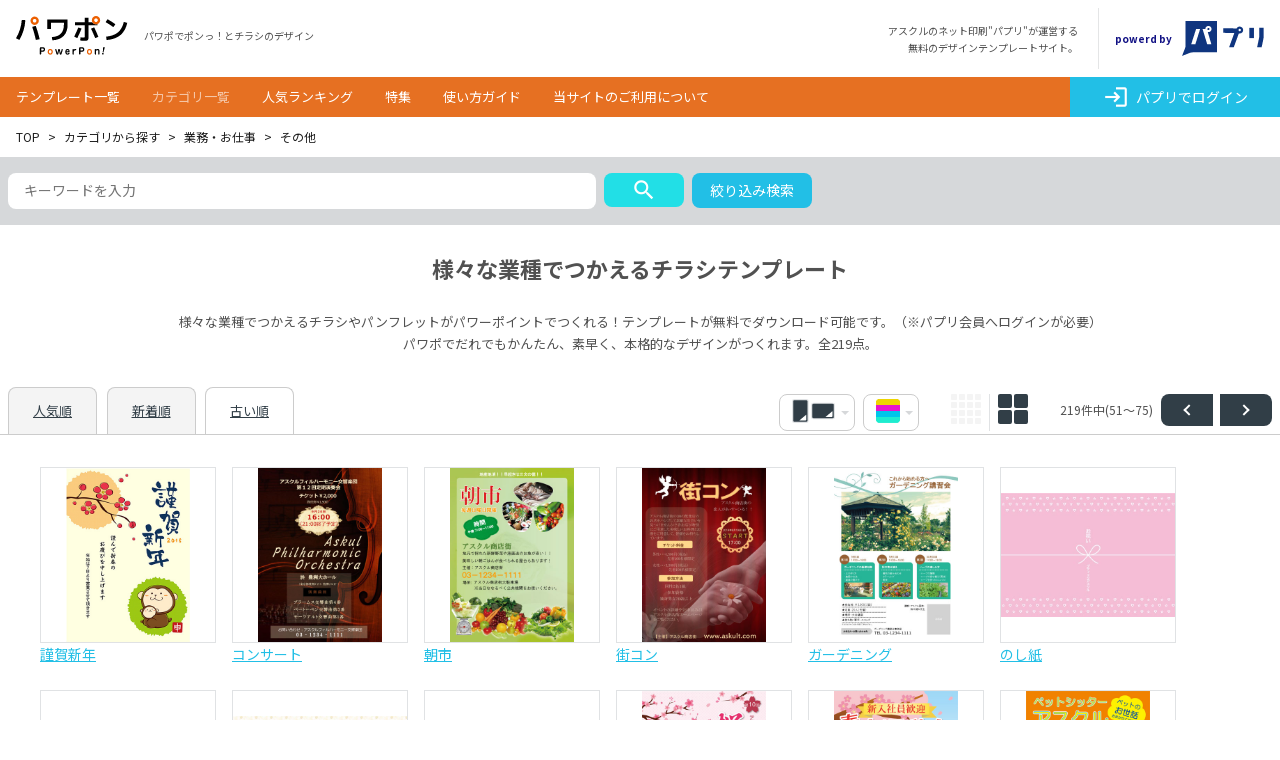

--- FILE ---
content_type: text/html; charset=UTF-8
request_url: https://ppon.askul.co.jp/category/job/other_job?%2Fcategory%2Fjob%2Fother_job=&page=3&sort=oldest
body_size: 10395
content:
<!DOCTYPE html>
<html lang="ja">
<head>
  <meta charset="utf-8">
  <meta name="viewport" content="width=device-width, initial-scale=1">
  <title>様々な業種でつかえるチラシテンプレート-パワポンbyアスクル</title>
<meta name="description" content="様々な業種でつかえるチラシやパンフレットがパワーポイントでつくれる！テンプレートが無料でダウンロード可能です。（※パプリ会員へログインが必要）パワポでだれでもかんたん、素早く、本格的なデザインがつくれます。全219点。">
<meta name="keywords" content="パワーポイント,テンプレート,無料,その他">
<meta property="og:title" content="様々な業種でつかえるチラシテンプレート-パワポンbyアスクル" />
<meta property="og:description" content="様々な業種でつかえるチラシやパンフレットがパワーポイントでつくれる！テンプレートが無料でダウンロード可能です。（※パプリ会員へログインが必要）パワポでだれでもかんたん、素早く、本格的なデザインがつくれます。全219点。" />
<meta property="og:type" content="article" />
<meta property="og:site_name" content="無料でデザイン！パワーポイントのチラシテンプレート-パワポンbyアスクル" />
<meta property="og:image" content="https://ppon.askul.co.jp/assets/img/common/ogp.png" />
<meta property="og:url" content="https://ppon.askul.co.jp/category/job/other_job" />
<meta property="fb:app_id" content="261884640933627" />
  <link rel="icon" href="/assets/img/common/favicon.png">
  <link rel="apple-touch-icon" href="/assets/img/common/favicon.png">
  <link href="/assets/css/styles.css" rel="stylesheet">
  <link href="https://fonts.googleapis.com/icon?family=Material+Icons" rel="stylesheet">
  </head>
<body>


<header class="l-header" id="js-Menu">
  <div class="l-headerInner">
    <h1 class="l-header__siteTitle"><a class="l-header__siteTitle__main" href="/">パワポン</a><span class="l-header__siteLead">パワポでポンっ！とチラシのデザイン</span></h1>
    <p class="l-header__siteNews">
        アスクルのネット印刷"パプリ"が運営する<br>無料のデザインテンプレートサイト。
    </p>
    <div class="l-header__banner">
      <span class="l-header__banner__text">powerd by</span>
      <a class="l-header__banner__askulLogo" href="https://spc.askul.co.jp/?ppon_head" target="_blank" rel="noopener"><img src="/assets/img/common/logo_askul-blue.svg" alt="パプリ"></a>
    </div>
  </div>
  <div class="l-navBtn js-navBtn"><span></span><span></span><span></span></div>
      <div class="l-navSearchBtn js-searchBtn"><i class="material-icons md-30">search</i></div>
    <div class="l-navGroup">
    <nav class="l-header__nav js-menu">
      <ul class="l-nav__lists">
        <li class="l-nav__list " ><a href="/search/__all__">テンプレート一覧</a></li>
        <li class="l-nav__list is-active"><a href="/category/">カテゴリ一覧</a></li>
        <li class="l-nav__list "><a href="/ranking/">人気ランキング</a></li>
        <li class="l-nav__list "><a href="/special/">特集</a></li>
        <li class="l-nav__list "><a href="/guide/">使い方ガイド</a></li>
        <li class="l-nav__list "><a href="/policy/">当サイトのご利用について</a></li>
      </ul>
      <div class="l-navAuth">
                  <div class="l-navAuth__login"><a href="/login/"><i class="material-icons md-16">login</i>パプリでログイン</a></div>
              </div>
    </nav>

    <div class="l-auth">
              <div class="l-auth__loginWrap">
          <a class="l-auth__login" href="/login/"><i class="material-icons md-16">login</i>パプリでログイン</a>
        </div>
          </div>
  </div>
</header>
<div class="l-wappaer">
<main id="searchdata">
  <div class="l-topicPath">
    <ul class="l-topicPath__pages">
      <li class="l-topicPath__page"><a href="/">TOP</a></li>
      <li class="l-topicPath__page"><a href="/category/">カテゴリから探す</a></li>
      <li class="l-topicPath__page"><a href="/category/job">業務・お仕事</a></li>
      <li class="l-topicPath__page">その他</li>
    </ul>
  </div>
  <div id="searchbox"></div>
  <section id="sortResult" v-bind:class="[layout ? 'is-small' : '']">
    <div class="c-pageTitle">
      <h1>様々な業種でつかえるチラシテンプレート</h1>
    </div>
    <p class="p-categoryDiscription">様々な業種でつかえるチラシやパンフレットがパワーポイントでつくれる！テンプレートが無料でダウンロード可能です。（※パプリ会員へログインが必要）<br />
パワポでだれでもかんたん、素早く、本格的なデザインがつくれます。全219点。</p>
          <div class="p-searchNav">
      <div class="p-searchNav__left">
        <ul class="p-searchNav__sort">
  <li><a href="https://ppon.askul.co.jp/category/job/other_job?%2Fcategory%2Fjob%2Fother_job=&page=1&sort=popular">人気順</a></li>
  <li><a href="https://ppon.askul.co.jp/category/job/other_job?%2Fcategory%2Fjob%2Fother_job=&page=1&sort=latest">新着順</a></li>
  <li><a class="is-current" href="https://ppon.askul.co.jp/category/job/other_job?%2Fcategory%2Fjob%2Fother_job=&page=1&sort=oldest">古い順</a></li>
</ul>
      </div>
      <div class="p-searchNav__right">
        <div id="sortcolors"></div>
        <ul class="c-layouts">
          <li class="c-layout" v-on:click="update(1)"><svg xmlns="http://www.w3.org/2000/svg" width="30" height="30" fill="#313E47" class="c-layoutLarge" v-bind:class="[!layout ? 'is-current' : '']">
              <rect width="6" height="6" rx=".857"/>
              <rect width="6" height="6" x="8" rx=".857"/>
              <rect width="6" height="6" x="16" rx=".857"/>
              <rect width="6" height="6" x="24" rx=".857"/>
              <rect width="6" height="6" y="8" rx=".857"/>
              <rect width="6" height="6" x="8" y="8" rx=".857"/>
              <rect width="6" height="6" x="16" y="8" rx=".857"/>
              <rect width="6" height="6" x="24" y="8" rx=".857"/>
              <rect width="6" height="6" y="16" rx=".857"/>
              <rect width="6" height="6" x="8" y="16" rx=".857"/>
              <rect width="6" height="6" x="16" y="16" rx=".857"/>
              <rect width="6" height="6" x="24" y="16" rx=".857"/>
              <rect width="6" height="6" y="24" rx=".857"/>
              <rect width="6" height="6" x="8" y="24" rx=".857"/>
              <rect width="6" height="6" x="16" y="24" rx=".857"/>
              <rect width="6" height="6" x="24" y="24" rx=".857"/>
            </svg>
          </li>
          <li class="c-layout" v-on:click="update(0)"><svg xmlns="http://www.w3.org/2000/svg" width="30" height="30" fill="#313E47" class="c-layoutSmall" v-bind:class="[!layout ? '' : 'is-current']">
              <rect width="14" height="14" rx="2"/>
              <rect width="14" height="14" x="16" rx="2"/>
              <rect width="14" height="14" y="16" rx="2"/>
              <rect width="14" height="14" x="16" y="16" rx="2"/>
            </svg>
          </li>
        </ul>
        <div class="p-searchNav__total">
    219件中(51～75)  </div>
<div class="c-pager">

      <a class="c-pager__prev" data-page-to="2" href="https://ppon.askul.co.jp/category/job/other_job?%2Fcategory%2Fjob%2Fother_job=&page=2&sort=oldest"></a>  
    <a class="c-pager__next" data-page-to="4" href="https://ppon.askul.co.jp/category/job/other_job?%2Fcategory%2Fjob%2Fother_job=&page=4&sort=oldest"></a>  </div>
      </div>
    </div>
    <div class="p-borderContainer">
            <div class="p-templateList">
                  <div class="c-media">
            <a href="https://ppon.askul.co.jp/1020170045">
              <div class="c-media__contents">
                <img class="c-media__thumb" alt="謹賀新年" src="https://s3-ap-northeast-1.amazonaws.com/powerpon-upload-files/thumbnail/mTVEChCKLJSU4MyX.jpg" />              </div>
              <p class="c-media__name">謹賀新年</p>
            </a>
          </div>
                  <div class="c-media">
            <a href="https://ppon.askul.co.jp/1030170311">
              <div class="c-media__contents">
                <img class="c-media__thumb" alt="コンサート" src="https://s3-ap-northeast-1.amazonaws.com/powerpon-upload-files/thumbnail/UIOaKoxDUzRSkezn.jpg" />              </div>
              <p class="c-media__name">コンサート</p>
            </a>
          </div>
                  <div class="c-media">
            <a href="https://ppon.askul.co.jp/1030170336">
              <div class="c-media__contents">
                <img class="c-media__thumb" alt="朝市" src="https://s3-ap-northeast-1.amazonaws.com/powerpon-upload-files/thumbnail/UbpTbIOXgVpyG1mN.jpg" />              </div>
              <p class="c-media__name">朝市</p>
            </a>
          </div>
                  <div class="c-media">
            <a href="https://ppon.askul.co.jp/1030170337">
              <div class="c-media__contents">
                <img class="c-media__thumb" alt="街コン" src="https://s3-ap-northeast-1.amazonaws.com/powerpon-upload-files/thumbnail/NEXRvDicQxbIMu4f.jpg" />              </div>
              <p class="c-media__name">街コン</p>
            </a>
          </div>
                  <div class="c-media">
            <a href="https://ppon.askul.co.jp/1030170339">
              <div class="c-media__contents">
                <img class="c-media__thumb" alt="ガーデニング" src="https://s3-ap-northeast-1.amazonaws.com/powerpon-upload-files/thumbnail/NI5NussSChXJF5f9.jpg" />              </div>
              <p class="c-media__name">ガーデニング</p>
            </a>
          </div>
                  <div class="c-media">
            <a href="https://ppon.askul.co.jp/1030170347">
              <div class="c-media__contents">
                <img class="c-media__thumb" alt="のし紙" src="https://s3-ap-northeast-1.amazonaws.com/powerpon-upload-files/thumbnail/ZL6ULBLzDb7NmDiY.jpg" />              </div>
              <p class="c-media__name">のし紙</p>
            </a>
          </div>
                  <div class="c-media">
            <a href="https://ppon.askul.co.jp/1030170348">
              <div class="c-media__contents">
                <img class="c-media__thumb" alt="のし紙" src="https://s3-ap-northeast-1.amazonaws.com/powerpon-upload-files/thumbnail/0L00FICyW2vKq2yz.jpg" />              </div>
              <p class="c-media__name">のし紙</p>
            </a>
          </div>
                  <div class="c-media">
            <a href="https://ppon.askul.co.jp/1030170350">
              <div class="c-media__contents">
                <img class="c-media__thumb" alt="のし紙" src="https://s3-ap-northeast-1.amazonaws.com/powerpon-upload-files/thumbnail/PCOWs0GfpeRdq0FI.jpg" />              </div>
              <p class="c-media__name">のし紙</p>
            </a>
          </div>
                  <div class="c-media">
            <a href="https://ppon.askul.co.jp/1030170351">
              <div class="c-media__contents">
                <img class="c-media__thumb" alt="のし紙" src="https://s3-ap-northeast-1.amazonaws.com/powerpon-upload-files/thumbnail/ZPsLCM7uprlnPfIs.jpg" />              </div>
              <p class="c-media__name">のし紙</p>
            </a>
          </div>
                  <div class="c-media">
            <a href="https://ppon.askul.co.jp/1030170370">
              <div class="c-media__contents">
                <img class="c-media__thumb" alt="桜祭り" src="https://s3-ap-northeast-1.amazonaws.com/powerpon-upload-files/thumbnail/vLDZBqADui9XOxjl.jpg" />              </div>
              <p class="c-media__name">桜祭り</p>
            </a>
          </div>
                  <div class="c-media">
            <a href="https://ppon.askul.co.jp/1030170380">
              <div class="c-media__contents">
                <img class="c-media__thumb" alt="春の大運動会" src="https://s3-ap-northeast-1.amazonaws.com/powerpon-upload-files/thumbnail/tTDZRH5Gk5BwUTFb.jpg" />              </div>
              <p class="c-media__name">春の大運動会</p>
            </a>
          </div>
                  <div class="c-media">
            <a href="https://ppon.askul.co.jp/1030170381">
              <div class="c-media__contents">
                <img class="c-media__thumb" alt="ペットシッター" src="https://s3-ap-northeast-1.amazonaws.com/powerpon-upload-files/thumbnail/YqiVuZ1pjrpkcjxx.jpg" />              </div>
              <p class="c-media__name">ペットシッター</p>
            </a>
          </div>
                  <div class="c-media">
            <a href="https://ppon.askul.co.jp/1030170382">
              <div class="c-media__contents">
                <img class="c-media__thumb" alt="母の日" src="https://s3-ap-northeast-1.amazonaws.com/powerpon-upload-files/thumbnail/btMS8RQ0C6v9uUoA.jpg" />              </div>
              <p class="c-media__name">母の日</p>
            </a>
          </div>
                  <div class="c-media">
            <a href="https://ppon.askul.co.jp/1030170383">
              <div class="c-media__contents">
                <img class="c-media__thumb" alt="端午の節句" src="https://s3-ap-northeast-1.amazonaws.com/powerpon-upload-files/thumbnail/xNq9Hlr62OjALprr.jpg" />              </div>
              <p class="c-media__name">端午の節句</p>
            </a>
          </div>
                  <div class="c-media">
            <a href="https://ppon.askul.co.jp/1030170387">
              <div class="c-media__contents">
                <img class="c-media__thumb" alt="配布スタッフ募集" src="https://s3-ap-northeast-1.amazonaws.com/powerpon-upload-files/thumbnail/GJlckqffYdLqudrr.jpg" />              </div>
              <p class="c-media__name">配布スタッフ募集</p>
            </a>
          </div>
                  <div class="c-media">
            <a href="https://ppon.askul.co.jp/1030170390">
              <div class="c-media__contents">
                <img class="c-media__thumb" alt="貸し会議室" src="https://s3-ap-northeast-1.amazonaws.com/powerpon-upload-files/thumbnail/pnwSJYqi0lAqH5cH.jpg" />              </div>
              <p class="c-media__name">貸し会議室</p>
            </a>
          </div>
                  <div class="c-media">
            <a href="https://ppon.askul.co.jp/1030170391">
              <div class="c-media__contents">
                <img class="c-media__thumb" alt="ふるさと納税" src="https://s3-ap-northeast-1.amazonaws.com/powerpon-upload-files/thumbnail/bBdbgbcC2WXI7BL1.jpg" />              </div>
              <p class="c-media__name">ふるさと納税</p>
            </a>
          </div>
                  <div class="c-media">
            <a href="https://ppon.askul.co.jp/1030170392">
              <div class="c-media__contents">
                <img class="c-media__thumb" alt="道の駅" src="https://s3-ap-northeast-1.amazonaws.com/powerpon-upload-files/thumbnail/bJCDIuHxMKZ9uqJH.jpg" />              </div>
              <p class="c-media__name">道の駅</p>
            </a>
          </div>
                  <div class="c-media">
            <a href="https://ppon.askul.co.jp/1030170393">
              <div class="c-media__contents">
                <img class="c-media__thumb" alt="マイナンバー" src="https://s3-ap-northeast-1.amazonaws.com/powerpon-upload-files/thumbnail/bZvHBaqM0dTVsmIJ.jpg" />              </div>
              <p class="c-media__name">マイナンバー</p>
            </a>
          </div>
                  <div class="c-media">
            <a href="https://ppon.askul.co.jp/1030170395">
              <div class="c-media__contents">
                <img class="c-media__thumb" alt="スプリングコンサート" src="https://s3-ap-northeast-1.amazonaws.com/powerpon-upload-files/thumbnail/vBOAla6lxR1maJ7k.jpg" />              </div>
              <p class="c-media__name">スプリングコンサート</p>
            </a>
          </div>
                  <div class="c-media">
            <a href="https://ppon.askul.co.jp/1030170397">
              <div class="c-media__contents">
                <img class="c-media__thumb" alt="不用品回収" src="https://s3-ap-northeast-1.amazonaws.com/powerpon-upload-files/thumbnail/BbvdCiRKSHXlhoa4.jpg" />              </div>
              <p class="c-media__name">不用品回収</p>
            </a>
          </div>
                  <div class="c-media">
            <a href="https://ppon.askul.co.jp/1030170399">
              <div class="c-media__contents">
                <img class="c-media__thumb" alt="あじさい祭り" src="https://s3-ap-northeast-1.amazonaws.com/powerpon-upload-files/thumbnail/ma3STBsRh51npPQO.jpg" />              </div>
              <p class="c-media__name">あじさい祭り</p>
            </a>
          </div>
                  <div class="c-media">
            <a href="https://ppon.askul.co.jp/1030170411">
              <div class="c-media__contents">
                <img class="c-media__thumb" alt="ボランティア募集" src="https://s3-ap-northeast-1.amazonaws.com/powerpon-upload-files/thumbnail/HKhtXCMbmmFtLRKB.jpg" />              </div>
              <p class="c-media__name">ボランティア募集</p>
            </a>
          </div>
                  <div class="c-media">
            <a href="https://ppon.askul.co.jp/1030170423">
              <div class="c-media__contents">
                <img class="c-media__thumb" alt="年金セミナー" src="https://s3-ap-northeast-1.amazonaws.com/powerpon-upload-files/thumbnail/xpblwSyGKZvDftHS.jpg" />              </div>
              <p class="c-media__name">年金セミナー</p>
            </a>
          </div>
                  <div class="c-media">
            <a href="https://ppon.askul.co.jp/1030170424">
              <div class="c-media__contents">
                <img class="c-media__thumb" alt="年金セミナー" src="https://s3-ap-northeast-1.amazonaws.com/powerpon-upload-files/thumbnail/EHXEe92UuHOz9M9s.jpg" />              </div>
              <p class="c-media__name">年金セミナー</p>
            </a>
          </div>
              </div>
      <div class="c-btnWrapper">

            <a class="c-pager__prev c-pager__prev--num" data-page-to="2" href="https://ppon.askul.co.jp/category/job/other_job?%2Fcategory%2Fjob%2Fother_job=&page=2&sort=oldest"></a>    
            <a class="c-pager__num" data-page-to="1" href="https://ppon.askul.co.jp/category/job/other_job?%2Fcategory%2Fjob%2Fother_job=&page=1&sort=oldest">1</a>            <a class="c-pager__num" data-page-to="2" href="https://ppon.askul.co.jp/category/job/other_job?%2Fcategory%2Fjob%2Fother_job=&page=2&sort=oldest">2</a>    
        <span class="c-pager__num c-pager__current">3</span>

            <a class="c-pager__num" data-page-to="4" href="https://ppon.askul.co.jp/category/job/other_job?%2Fcategory%2Fjob%2Fother_job=&page=4&sort=oldest">4</a>            <a class="c-pager__num" data-page-to="5" href="https://ppon.askul.co.jp/category/job/other_job?%2Fcategory%2Fjob%2Fother_job=&page=5&sort=oldest">5</a>    
            <a class="c-pager__next c-pager__next--num" data-page-to="4" href="https://ppon.askul.co.jp/category/job/other_job?%2Fcategory%2Fjob%2Fother_job=&page=4&sort=oldest"></a>    </div>
                </div>
  </section>
  <div class="istock-main-container">
    <istock-affiliate title="【広告】iStockなら高品質画像が低価格で購入できます" position="center" api-key="9957jgbyb63dfxhnpc3jhust" affiliate-id="3154282" search-phrase="その他" item-count="6"
                      orientation="vector" image-style="photography" image-size="medium"/>
  </div>
  <aside class="p-topAside">
  <div class="p-topSectionInner">
    <h1 class="p-topAside__title">最近チェックしたテンプレート</h1>
    <div>
      <ul class="p-topCheckItems js-slide-6">
              </ul>
    </div>
  </div>
</aside>
</main>
    <div class="p-tipGuide">
    <div class="p-topSectionInner">
      <h1 class="p-tipGuide__title">パワポン使い方ガイド</h1>
      <p class="p-tipGuide__lead">超カンタンな３ステップで本格的なデザインがつくれます！</p>
      <a class="p-tipGuide__btn" href="/guide/">使い方ガイドを見る</a>
    </div>
  </div>
    <div class="p-bnrBlock">
    <div class="p-topSectionInner">
      <ul class="p-bnrLists">
                <li class="p-bnrItem"><a href="https://spc.askul.co.jp/print/flyer_lp?ppon_footer" target="_blank" rel="noopener"><img src="https://s3-ap-northeast-1.amazonaws.com/powerpon-upload-files/thumbnail/7be8d780cb81da3c807e85990deb9a87.png" alt="チラシ100枚100円"></a></li>
                <li class="p-bnrItem"><a href="https://spc.askul.co.jp/showin/showin_lp?ppon_footer" target="_blank" rel="noopener"><img src="https://s3-ap-northeast-1.amazonaws.com/powerpon-upload-files/thumbnail/b8766c051b8a17b2b6e2f9bdfebdcd72.png" alt="パワポンで作ったデザインはかんたんネット注文！"></a></li>
                <li class="p-bnrItem"><a href="https://spc.askul.co.jp/print/qr?ppon_footer" target="_blank" rel="noopener"><img src="https://s3-ap-northeast-1.amazonaws.com/powerpon-upload-files/thumbnail/bf432d63c2002bd24f8685510b5d5d6c.png" alt="QRコード無料作成"></a></li>
              </ul>
    </div>
  </div>
  <footer class="l-footer">
      <div class="l-footer__top">
        <ul class="l-footer__siteMap">
          <li class="l-footer__siteMapBlock">
            <div class="l-footer__siteMap__cat"><a href="https://ppon.askul.co.jp/category/scene">用途・シーン</a></div>
            <ul class="l-footer__siteMap__children">
                              <li><a href="https://ppon.askul.co.jp/category/scene/sale">セール、特売</a></li>
                              <li><a href="https://ppon.askul.co.jp/category/scene/event">イベント、キャンペーン</a></li>
                              <li><a href="https://ppon.askul.co.jp/category/scene/seminar">セミナー、講演会</a></li>
                              <li><a href="https://ppon.askul.co.jp/category/scene/recruit">求人、募集</a></li>
                              <li><a href="https://ppon.askul.co.jp/category/scene/open">オープン、開業</a></li>
                              <li><a href="https://ppon.askul.co.jp/category/scene/guide">会社案内・店舗紹介</a></li>
                              <li><a href="https://ppon.askul.co.jp/category/scene/news">会報、ニュースレター</a></li>
                              <li><a href="https://ppon.askul.co.jp/category/scene/menu">パンフレット、メニュー</a></li>
                              <li><a href="https://ppon.askul.co.jp/category/scene/announce">お知らせ、掲示</a></li>
                              <li><a href="https://ppon.askul.co.jp/category/scene/calender">カレンダー</a></li>
                              <li><a href="https://ppon.askul.co.jp/category/scene/other_scene">その他</a></li>
                          </ul>
          </li>
          <li class="l-footer__siteMapBlock">
            <div class="l-footer__siteMap__cat"><a href="https://ppon.askul.co.jp/category/job">業種・お仕事</a></div>
            <ul class="l-footer__siteMap__children">
                              <li><a href="https://ppon.askul.co.jp/category/job/restaurant">飲食店、食品</a></li>
                              <li><a href="https://ppon.askul.co.jp/category/job/hospital">医療、薬局</a></li>
                              <li><a href="https://ppon.askul.co.jp/category/job/care">介護、福祉</a></li>
                              <li><a href="https://ppon.askul.co.jp/category/job/shop">小売、販売</a></li>
                              <li><a href="https://ppon.askul.co.jp/category/job/beauty">美容、理容</a></li>
                              <li><a href="https://ppon.askul.co.jp/category/job/education">教育、習い事</a></li>
                              <li><a href="https://ppon.askul.co.jp/category/job/service">サービス業</a></li>
                              <li><a href="https://ppon.askul.co.jp/category/job/manufacture">製造、自動車</a></li>
                              <li><a href="https://ppon.askul.co.jp/category/job/building">建築、不動産</a></li>
                              <li><a href="https://ppon.askul.co.jp/category/job/it">IT、営業、コンサル</a></li>
                              <li><a href="https://ppon.askul.co.jp/category/job/life_events">冠婚葬祭</a></li>
                              <li><a href="https://ppon.askul.co.jp/category/job/other_job">その他</a></li>
                          </ul>
          </li>
          <li class="l-footer__siteMapBlock">
            <div class="l-footer__siteMap__cat"><a href="https://ppon.askul.co.jp/category/image">イメージ</a></div>
            <ul class="l-footer__siteMap__children">
                              <li><a href="https://ppon.askul.co.jp/category/image/business">ビジネス向き</a></li>
                              <li><a href="https://ppon.askul.co.jp/category/image/cool">おしゃれ</a></li>
                              <li><a href="https://ppon.askul.co.jp/category/image/natural">ナチュラル</a></li>
                              <li><a href="https://ppon.askul.co.jp/category/image/impact">インパクト</a></li>
                              <li><a href="https://ppon.askul.co.jp/category/image/bright">明るい</a></li>
                              <li><a href="https://ppon.askul.co.jp/category/image/calm">落ち着いている</a></li>
                              <li><a href="https://ppon.askul.co.jp/category/image/japanese">和風</a></li>
                              <li><a href="https://ppon.askul.co.jp/category/image/western">洋風</a></li>
                              <li><a href="https://ppon.askul.co.jp/category/image/cute">かわいい</a></li>
                              <li><a href="https://ppon.askul.co.jp/category/image/picture">写真が使える</a></li>
                              <li><a href="https://ppon.askul.co.jp/category/image/illustration">イラストあり</a></li>
                              <li><a href="https://ppon.askul.co.jp/category/image/ori2">二つ折り</a></li>
                              <li><a href="https://ppon.askul.co.jp/category/image/ori3">三つ折り</a></li>
                              <li><a href="https://ppon.askul.co.jp/category/image/vertical">タテ型</a></li>
                              <li><a href="https://ppon.askul.co.jp/category/image/lateral">ヨコ型</a></li>
                          </ul>
          </li>
          <li class="l-footer__siteMapBlock">
            <div class="l-footer__siteMap__cat"><a href="https://ppon.askul.co.jp/category/size">用紙サイズ</a></div>
            <ul class="l-footer__siteMap__children">
                              <li><a href="https://ppon.askul.co.jp/category/size/a3_flyer">A3チラシ</a></li>
                              <li><a href="https://ppon.askul.co.jp/category/size/a4_flyer">A4チラシ</a></li>
                              <li><a href="https://ppon.askul.co.jp/category/size/postcard">ポストカード</a></li>
                              <li><a href="https://ppon.askul.co.jp/category/size/a1_poster">A1ポスター</a></li>
                              <li><a href="https://ppon.askul.co.jp/category/size/business_card">名刺</a></li>
                              <li><a href="https://ppon.askul.co.jp/category/size/card">カード</a></li>
                              <li><a href="https://ppon.askul.co.jp/category/size/uchiwa">うちわ（レギュラー）</a></li>
                              <li><a href="https://ppon.askul.co.jp/category/size/uchiwamini">うちわ（ミニ）</a></li>
                              <li><a href="https://ppon.askul.co.jp/category/size/uchiwapetit">うちわ（プチ）</a></li>
                              <li><a href="https://ppon.askul.co.jp/category/size/other">その他</a></li>
                          </ul>
          </li>
          <li class="l-footer__siteMapBlock">
            <ul class="l-footer__siteMap__sub">
              <li><a href="/ranking/">人気ランキング</a></li>
              <li class="l-footer__siteMap__sub__special"><a href="/special/">特集</a></li>
              <li><a href="/guide/">使い方ガイド</a></li>
              <li><a href="/policy/">ご利用について</a></li>
              <li><a href="https://spc.askul.co.jp/?ppon_bottom" target="_blank" rel="noopener">運営元サイト</a></li>
              <li><a href="https://www.askul.co.jp/guide/policy/privacy.html" target="_blank" rel="noopener">プライバシーポリシー</a></li>
            </ul>
          </li>
        </ul>
      </div>
      <div class="l-footer__bottom"><small class="l-footer__copy">© ASKUL Corporation. All rights reserved.</small>
        <div class="l-footer__logo">
          <a href="https://spc.askul.co.jp/?ppon_bottom" target="_blank" rel="noopener">
            <img src="/assets/img/common/logo_askul-white-text.svg" alt="パプリ">
          </a>
        </div>
      </div>
    </footer>
  <script>
        window.color_master = [{"id":"000000","name":"\u9ed2"},{"id":"808080","name":"\u30b0\u30ec\u30fc"},{"id":"FFFFFF","name":"\u767d"},{"id":"000080","name":"\u30cd\u30a4\u30d3\u30fc"},{"id":"0000FF","name":"\u9752"},{"id":"87CEFA","name":"\u6c34\u8272"},{"id":"800080","name":"\u7d2b"},{"id":"006400","name":"\u6df1\u7dd1"},{"id":"008000","name":"\u7dd1"},{"id":"ADFF2F","name":"\u9ec4\u7dd1"},{"id":"A52A2A","name":"\u8336"},{"id":"FF0000","name":"\u8d64"},{"id":"FFA500","name":"\u30aa\u30ec\u30f3\u30b8"},{"id":"FFC0CB","name":"\u30d4\u30f3\u30af"},{"id":"FFFF00","name":"\u9ec4"},{"id":"F5F5DC","name":"\u30d9\u30fc\u30b8\u30e5"}];
    window.use_master = [{"sort":0,"id":1,"name":"\u30bb\u30fc\u30eb\u3001\u7279\u58f2","uri_name":"scene\/sale"},{"sort":1,"id":2,"name":"\u30a4\u30d9\u30f3\u30c8\u3001\u30ad\u30e3\u30f3\u30da\u30fc\u30f3","uri_name":"scene\/event"},{"sort":2,"id":3,"name":"\u30bb\u30df\u30ca\u30fc\u3001\u8b1b\u6f14\u4f1a","uri_name":"scene\/seminar"},{"sort":3,"id":4,"name":"\u6c42\u4eba\u3001\u52df\u96c6","uri_name":"scene\/recruit"},{"sort":4,"id":5,"name":"\u30aa\u30fc\u30d7\u30f3\u3001\u958b\u696d","uri_name":"scene\/open"},{"sort":5,"id":6,"name":"\u4f1a\u793e\u6848\u5185\u30fb\u5e97\u8217\u7d39\u4ecb","uri_name":"scene\/guide"},{"sort":6,"id":7,"name":"\u4f1a\u5831\u3001\u30cb\u30e5\u30fc\u30b9\u30ec\u30bf\u30fc","uri_name":"scene\/news"},{"sort":7,"id":8,"name":"\u30d1\u30f3\u30d5\u30ec\u30c3\u30c8\u3001\u30e1\u30cb\u30e5\u30fc","uri_name":"scene\/menu"},{"sort":8,"id":9,"name":"\u304a\u77e5\u3089\u305b\u3001\u63b2\u793a","uri_name":"scene\/announce"},{"sort":9,"id":10,"name":"\u30ab\u30ec\u30f3\u30c0\u30fc","uri_name":"scene\/calender"},{"sort":10,"id":0,"name":"\u305d\u306e\u4ed6","uri_name":"scene\/other_scene"}];
    window.print_master = [{"sort":0,"id":1,"name":"A3\u30c1\u30e9\u30b7","uri_name":"size\/a3_flyer"},{"sort":1,"id":2,"name":"A4\u30c1\u30e9\u30b7","uri_name":"size\/a4_flyer"},{"sort":3,"id":4,"name":"\u30dd\u30b9\u30c8\u30ab\u30fc\u30c9","uri_name":"size\/postcard"},{"sort":4,"id":5,"name":"A1\u30dd\u30b9\u30bf\u30fc","uri_name":"size\/a1_poster"},{"sort":6,"id":7,"name":"\u540d\u523a","uri_name":"size\/business_card"},{"sort":7,"id":8,"name":"\u30ab\u30fc\u30c9","uri_name":"size\/card"},{"sort":9,"id":10,"name":"\u3046\u3061\u308f\uff08\u30ec\u30ae\u30e5\u30e9\u30fc\uff09","uri_name":"size\/uchiwa"},{"sort":10,"id":11,"name":"\u3046\u3061\u308f\uff08\u30df\u30cb\uff09","uri_name":"size\/uchiwamini"},{"sort":11,"id":12,"name":"\u3046\u3061\u308f\uff08\u30d7\u30c1\uff09","uri_name":"size\/uchiwapetit"},{"sort":12,"id":0,"name":"\u305d\u306e\u4ed6","uri_name":"size\/other"}];
    window.business_master = [{"sort":0,"id":1,"name":"\u98f2\u98df\u5e97\u3001\u98df\u54c1","uri_name":"job\/restaurant"},{"sort":1,"id":2,"name":"\u533b\u7642\u3001\u85ac\u5c40","uri_name":"job\/hospital"},{"sort":2,"id":3,"name":"\u4ecb\u8b77\u3001\u798f\u7949","uri_name":"job\/care"},{"sort":3,"id":4,"name":"\u5c0f\u58f2\u3001\u8ca9\u58f2","uri_name":"job\/shop"},{"sort":4,"id":5,"name":"\u7f8e\u5bb9\u3001\u7406\u5bb9","uri_name":"job\/beauty"},{"sort":5,"id":6,"name":"\u6559\u80b2\u3001\u7fd2\u3044\u4e8b","uri_name":"job\/education"},{"sort":6,"id":7,"name":"\u30b5\u30fc\u30d3\u30b9\u696d","uri_name":"job\/service"},{"sort":7,"id":8,"name":"\u88fd\u9020\u3001\u81ea\u52d5\u8eca","uri_name":"job\/manufacture"},{"sort":8,"id":9,"name":"\u5efa\u7bc9\u3001\u4e0d\u52d5\u7523","uri_name":"job\/building"},{"sort":9,"id":10,"name":"IT\u3001\u55b6\u696d\u3001\u30b3\u30f3\u30b5\u30eb","uri_name":"job\/it"},{"sort":9,"id":11,"name":"\u51a0\u5a5a\u846c\u796d","uri_name":"job\/life_events"},{"sort":10,"id":0,"name":"\u305d\u306e\u4ed6","uri_name":"job\/other_job"}];
    window.category_master = [{"sort":0,"id":3,"name":"\u30d3\u30b8\u30cd\u30b9\u5411\u304d","uri_name":"image\/business"},{"sort":1,"id":4,"name":"\u304a\u3057\u3083\u308c","uri_name":"image\/cool"},{"sort":2,"id":5,"name":"\u30ca\u30c1\u30e5\u30e9\u30eb","uri_name":"image\/natural"},{"sort":3,"id":6,"name":"\u30a4\u30f3\u30d1\u30af\u30c8","uri_name":"image\/impact"},{"sort":4,"id":7,"name":"\u660e\u308b\u3044","uri_name":"image\/bright"},{"sort":5,"id":8,"name":"\u843d\u3061\u7740\u3044\u3066\u3044\u308b","uri_name":"image\/calm"},{"sort":6,"id":9,"name":"\u548c\u98a8","uri_name":"image\/japanese"},{"sort":7,"id":10,"name":"\u6d0b\u98a8","uri_name":"image\/western"},{"sort":8,"id":11,"name":"\u304b\u308f\u3044\u3044","uri_name":"image\/cute"},{"sort":9,"id":12,"name":"\u5199\u771f\u304c\u4f7f\u3048\u308b","uri_name":"image\/picture"},{"sort":10,"id":13,"name":"\u30a4\u30e9\u30b9\u30c8\u3042\u308a","uri_name":"image\/illustration"},{"sort":11,"id":14,"name":"\u4e8c\u3064\u6298\u308a","uri_name":"image\/ori2"},{"sort":12,"id":15,"name":"\u4e09\u3064\u6298\u308a","uri_name":"image\/ori3"},{"sort":13,"id":1,"name":"\u30bf\u30c6\u578b","uri_name":"image\/vertical"},{"sort":14,"id":2,"name":"\u30e8\u30b3\u578b","uri_name":"image\/lateral"}];
    window.autoComplate_master= ["\u5c45\u9152\u5c4b","\u30ec\u30b9\u30c8\u30e9\u30f3","\u30ab\u30d5\u30a7","\u4e2d\u83ef","\u548c\u98df","\u6d0b\u98df","\u30a4\u30bf\u30ea\u30a2\u30f3","\u30d5\u30e9\u30f3\u30b9\u6599\u7406","\u30d0\u30fc","\u5bff\u53f8","\u8efd\u98df","\u30d3\u30fc\u30eb","\u30ab\u30af\u30c6\u30eb","\u30ef\u30a4\u30f3","\u30b3\u30fc\u30d2\u30fc","\u3084\u304d\u3068\u308a","\u5510\u63da\u3052","\u30db\u30c3\u30c8\u30c9\u30c3\u30b0","\u30cf\u30f3\u30d0\u30fc\u30ac\u30fc","\u4e3c\u3082\u306e","\u304a\u3067\u3093","\u304b\u306b","\u934b","\u713c\u8089","\u9903\u5b50","\u30bb\u30c3\u30c8","\u30e9\u30fc\u30e1\u30f3","\u305d\u3070","\u30d4\u30b6","\u30d1\u30f3\u30b1\u30fc\u30ad","\u5f01\u5f53","\u5fd8\u5e74\u4f1a","\u65b0\u5e74\u4f1a","\u30d1\u30fc\u30c6\u30a3","\u30cf\u30c3\u30d4\u30fc\u30a2\u30ef\u30fc","\u30d3\u30a2\u30ac\u30fc\u30c7\u30f3","\u4e32\u63da\u3052","\u98f2\u307f\u653e\u984c","\u30e9\u30f3\u30c1","\u30c7\u30a3\u30ca\u30fc","\u5bb4\u4f1a","\u30ab\u30ec\u30fc","\u5272\u70f9","\u5973\u5b50\u4f1a","\u6b53\u9001\u8fce\u4f1a","\u6b6f\u79d1","\u30ab\u30a4\u30ed\u30d7\u30e9\u30af\u30c6\u30a3\u30c3\u30af","\u6574\u9aa8\u9662","\u773c\u79d1","\u30de\u30c3\u30b5\u30fc\u30b8","\u6574\u4f53","\u5b9a\u671f\u5065\u8a3a","\u4eba\u9593\u30c9\u30c3\u30af","\u8033\u9f3b\u54bd\u5589\u79d1","\u52d5\u7269\u75c5\u9662","\u958b\u9662","\u8a3a\u7642\u6642\u9593","\u5b9a\u671f\u691c\u8a3a","\u30ea\u30cf\u30d3\u30ea","\u30c7\u30a4\u30b5\u30fc\u30d3\u30b9","\u8a2a\u554f\u4ecb\u8b77","\u8001\u4eba\u30db\u30fc\u30e0","\u516b\u767e\u5c4b","\u30b1\u30fc\u30ad","\u521d\u58f2\u308a","\u304a\u305b\u3061","\u304a\u6b73\u66ae","\u79fb\u52d5\u8ca9\u58f2","\u7d33\u58eb\u670d","\u3081\u304c\u306d","\u30b9\u30a4\u30fc\u30c4","\u9774","\u30ae\u30d5\u30c8","\u9b5a","\u30d6\u30c6\u30a3\u30c3\u30af","\u30b9\u30fc\u30d1\u30fc","\u798f\u888b","\u82b1","\u901a\u8ca9","\u7f8e\u5bb9\u9662","\u30cd\u30a4\u30eb\u30b5\u30ed\u30f3","\u30a8\u30b9\u30c6","\u5e8a\u5c4b","\u30e8\u30ac","\u82f1\u4f1a\u8a71\u6559\u5ba4","\u5b66\u7fd2\u587e","\u305d\u308d\u3070\u3093","\u30b9\u30dd\u30fc\u30c4","\u97f3\u697d\u6559\u5ba4","\u6625\u671f\u8b1b\u7fd2","\u590f\u671f\u8b1b\u7fd2","\u51ac\u671f\u8b1b\u7fd2","AI","\u4eba\u5de5\u77e5\u80fd","\u30b3\u30f3\u30b5\u30fc\u30c8","\u671d\u6d3b","\u30d0\u30b9\u30b1","\u30e9\u30b0\u30d3\u30fc","\u30b5\u30c3\u30ab\u30fc","\u91ce\u7403","\u7d42\u6d3b","\u30d3\u30c3\u30b0\u30c7\u30fc\u30bf","\u30c0\u30f3\u30b9","\u6599\u7406\u6559\u5ba4","\u5b66\u5712\u796d","\u30d1\u30bd\u30b3\u30f3\u6559\u5ba4","\u91ce\u83dc","\u5f15\u3063\u8d8a\u3057","\u30af\u30ea\u30fc\u30cb\u30f3\u30b0","\u4fbf\u5229\u5c4b","\u81ea\u52d5\u8eca","\u30da\u30c3\u30c8","\u96fb\u6c17\u5de5\u4e8b","\u5ead","\u30ea\u30b5\u30a4\u30af\u30eb","\u30c9\u30e9\u30a4\u30d0\u30fc","\u30cf\u30a6\u30b9\u30af\u30ea\u30fc\u30cb\u30f3\u30b0","\u8efd\u4f5c\u696d","\u88fd\u54c1\u30d1\u30f3\u30d5\u30ec\u30c3\u30c8","\u5de5\u5177","\u90e8\u54c1","\u30ea\u30d5\u30a9\u30fc\u30e0","\u5de5\u4e8b","\u5165\u5c45\u8005\u52df\u96c6","\u5de5\u52d9\u5e97","\u30bb\u30fc\u30eb","\u9589\u5e97\u30bb\u30fc\u30eb","\u30aa\u30fc\u30d7\u30cb\u30f3\u30b0\u30bb\u30fc\u30eb","\u30b9\u30d7\u30ea\u30f3\u30b0\u30bb\u30fc\u30eb","\u30b5\u30de\u30fc\u30bb\u30fc\u30eb","\u30aa\u30fc\u30bf\u30e0\u30bb\u30fc\u30eb","\u30a6\u30a3\u30f3\u30bf\u30fc\u30bb\u30fc\u30eb","\u30af\u30ea\u30b9\u30de\u30b9\u30bb\u30fc\u30eb","\u96e8","\u5468\u5e74","\u7279\u58f2","\u8863\u66ff\u3048","\u685c","\u30af\u30ea\u30b9\u30de\u30b9","\u30cf\u30ed\u30a6\u30a3\u30f3","\u30d0\u30ec\u30f3\u30bf\u30a4\u30f3","\u904b\u52d5\u4f1a","\u30d5\u30a7\u30b9","\u7d05\u8449","\u6625","\u590f","\u79cb","\u51ac","\u30d0\u30fc\u30d9\u30ad\u30e5\u30fc","\u796d\u308a","\u96ea","\u5e74\u8cc0","\u65b0\u5e74","\u4e03\u5915","\u6bcd\u306e\u65e5","\u8b1d\u6069\u4f1a","\u6210\u4eba\u5f0f","\u8a95\u751f\u65e5","\u30d0\u30fc\u30b9\u30c7\u30a4","\u7bc0\u5206","\u6075\u65b9\u5dfb","\u30c7\u30b8\u30bf\u30eb\u30de\u30fc\u30b1\u30c6\u30a3\u30f3\u30b0","SNS","\u74b0\u5883","\u5730\u65b9\u5275\u751f","\u30c0\u30a4\u30d0\u30fc\u30b7\u30c6\u30a3","\u5e74\u91d1","\u30a4\u30f3\u30d0\u30a6\u30f3\u30c9","\u30ef\u30fc\u30af\u30e9\u30a4\u30d5\u30d0\u30e9\u30f3\u30b9","\u30b9\u30de\u30db","\u30b9\u30de\u30fc\u30c8\u30d5\u30a9\u30f3","\u30d5\u30ea\u30fc\u30de\u30fc\u30b1\u30c3\u30c8","\u6620\u753b","\u3046\u306a\u304e","\u751f\u5f92\u52df\u96c6","\u30b9\u30bf\u30c3\u30d5\u52df\u96c6\u6c42\u4eba","\u30ad\u30c3\u30c1\u30f3","\u30db\u30fc\u30eb","\u7269\u4ef6\u52df\u96c6","\u30d8\u30eb\u30d1\u30fc","\u30b9\u30ad\u30fc","\u30b9\u30ce\u30dc","\u914d\u5e03\u30b9\u30bf\u30c3\u30d5","\u30aa\u30fc\u30d7\u30f3\u958b\u5e97","\u30b3\u30f3\u30b5\u30eb","\u884c\u4e8b\u4e88\u5b9a","\u304a\u4fbf\u308a","\u793e\u5831","\u8cde\u72b6","\u7701\u30a8\u30cd","\u7bc0\u96fb","\u4e88\u9632","\u304a\u9759\u304b\u306b","\u305f\u3070\u3053","\u306e\u3057\u7d19","\u5b9b\u540d","\u8b39\u8cc0\u65b0\u5e74","\u30cf\u30fc\u30c8","\u661f","\u30a6\u30a7\u30c7\u30a3\u30f3\u30b0","\u3046\u3061\u308f","\u5c01\u7b52","\u30ab\u30fc\u30c9","\u30dd\u30b9\u30bf\u30fc","\u30c1\u30e9\u30b7","\u690d\u7269","\u697d\u5668","\u52d5\u7269","\u866b","\u82f1\u8a9e","\u8eca","\u30d1\u30bd\u30b3\u30f3","\u30b5\u30f3\u30ad\u30e5\u30fc","\u79fb\u8ee2","\u4f11\u696d\u65e5","\u9676\u82b8","\u843d\u8a9e","\u30d0\u30b6\u30fc","\u30af\u30fc\u30dd\u30f3","\u30dd\u30a4\u30f3\u30c8","\u30ab\u30e9\u30aa\u30b1","\u5b50\u3069\u3082","\u5927\u5b66","\u5b66\u6821","\u30dc\u30e9\u30f3\u30c6\u30a3\u30a2","\u30ea\u30cb\u30e5\u30fc\u30a2\u30eb","\u30ac\u30fc\u30c7\u30cb\u30f3\u30b0","\u75c5\u9662","IT","\u7d75\u753b","\u30a2\u30d1\u30ec\u30eb\u30b7\u30e7\u30c3\u30d7","\u96d1\u8ca8","\u30d1\u30f3","\u98df\u54c1\u8ca9\u58f2","\u6728\u76ee","\u8ca9\u58f2\u30b9\u30bf\u30c3\u30d5","\u9b5a\u4ecb\u985e","\u30e1\u30cb\u30e5\u30fc\u8868","\u732e\u7acb","\u7121\u6599\u4f53\u9a13","\u30bb\u30df\u30ca\u30fc","\u8089","\u30ac\u30bd\u30ea\u30f3\u30b9\u30bf\u30f3\u30c9","\u30b9\u30c8\u30e9\u30a4\u30d7","\u30c9\u30c3\u30c8","\u30a8\u30f3\u30b8\u30cb\u30a2","\u55b6\u696d\u8077","\u6c42\u4eba","\u30b9\u30b1\u30fc\u30c8","\u30b3\u30eb\u30af\u30dc\u30fc\u30c9","\u30d6\u30e9\u30c3\u30af\u30dc\u30fc\u30c9","\u8d64\u3061\u3083\u3093","\u30db\u30c6\u30eb","\u516c\u5712","\u9ad8\u9f62\u8005","\u5b89\u5168","PDCA","\u4f1a\u54e1\u52df\u96c6","\u3072\u306a\u796d\u308a","\u30d5\u30a3\u30c3\u30c8\u30cd\u30b9","\u81ea\u8ee2\u8eca","\u30ec\u30f3\u30bf\u30eb","\u72ac","\u732b","\u30d7\u30ed\u30b0\u30e9\u30df\u30f3\u30b0","\u30b2\u30fc\u30e0","\u30ef\u30fc\u30af\u30b7\u30e7\u30c3\u30d7","\u30e9\u30f3\u30cb\u30f3\u30b0","\u30a2\u30ed\u30de","\u4fee\u7406","\u30a4\u30f3\u30bf\u30fc\u30cd\u30c3\u30c8","\u5bb3\u866b\u99c6\u9664","\u4f4f\u5b85","\u70b9\u691c","\u5bb6\u4e8b\u4ee3\u884c","\u6599\u7406","\u4ee3\u884c","\u6383\u9664","\u9375","\u670d","\u5236\u670d","\u7740\u7269","\u7740\u4ed8","\u98a8\u5442","\u92ad\u6e6f","\u6599\u91d1\u8868","\u904b\u8ee2","\u914d\u9001","\u914d\u9054","\u5b85\u914d","\u30c8\u30ea\u30df\u30f3\u30b0","\u30b5\u30ed\u30f3","\u7f8e\u5bb9","\u30dc\u30c7\u30a3\u30b1\u30a2","\u8131\u6bdb","\u30ed\u30dc\u30c3\u30c8","\u4e0d\u52d5\u7523","\u30de\u30f3\u30b7\u30e7\u30f3","\u4f4f\u5b85","\u571f\u5730","\u30c8\u30a4\u30ec","\u3054\u6328\u62f6","\u3054\u6848\u5185","\u82b1\u706b","\u5bb6\u5177","\u30a4\u30f3\u30c6\u30ea\u30a2","\u30a2\u30a6\u30c8\u30ec\u30c3\u30c8","\u5199\u771f\u5e97","\u5199\u771f","\u64ae\u5f71","\u63b2\u793a\u677f","\u98a8\u90aa","\u30a4\u30f3\u30d5\u30eb\u30a8\u30f3\u30b6","\u624b\u6d17\u3044","\u30cb\u30e5\u30fc\u30b9\u30ec\u30bf\u30fc","\u4f1a\u5831","\u30b3\u30e9\u30e0","\u30b3\u30a4\u30f3\u30e9\u30f3\u30c9\u30ea\u30fc","\u9020\u5712","\u8349\u5208\u308a","\u65c5\u884c","\u6d77\u5916","\u30cf\u30ef\u30a4","\u30c4\u30a2\u30fc","\u672a\u6210\u5e74","\u30cf\u30f3\u30c9\u30e1\u30a4\u30c9","\u30a2\u30af\u30bb\u30b5\u30ea\u30fc","\u661f\u5ea7","\u9451\u8cde\u4f1a","\u7121\u7ddaLAN","Wi-Fi","\u6d77","\u656c\u8001","\u6301\u3061\u5e30\u308a","\u30c6\u30a4\u30af\u30a2\u30a6\u30c8","\u611f\u67d3\u75c7\u5bfe\u7b56","\u81e8\u6642\u4f11\u696d","\u55b6\u696d\u4e2d","\u7236\u306e\u65e5","\u30a2\u30a6\u30c8\u30c9\u30a2","\u30ad\u30e3\u30f3\u30d7","\u304a\u4e2d\u5143","\u6d77\u306e\u65e5","\u30d8\u30eb\u30b9\u30b1\u30a2","\u846c\u796d"];
            window.conditions = {"keyword":[],"use_scene":[],"business":[],"category":[],"print_size":[],"color":[],"color_nav":"","direction":"","sort":"oldest"};
          </script>
  <script src="https://developers.gettyimages.com/libs/affiliate/1.0/istock.js"></script>
<!--  <script src="/assets/js/bundle.js"></script>-->
  	<script type="text/javascript" src="https://ppon.askul.co.jp/assets/js/tree/category/category.js?1764806867"></script>
      <div id="fb-root"></div>
<script>(function(d, s, id) {
    var js, fjs = d.getElementsByTagName(s)[0];
    if (d.getElementById(id)) return;
    js = d.createElement(s); js.id = id;
    js.src = "//connect.facebook.net/ja_JP/sdk.js#xfbml=1&version=v2.8&appId=261884640933627";
    fjs.parentNode.insertBefore(js, fjs);
  }(document, 'script', 'facebook-jssdk'));</script>

<!-- head 内か、body 終了タグの直前に次のタグを貼り付けてください。 -->
<script src="https://apis.google.com/js/platform.js" async defer>
  {lang: 'ja'}
</script>
  <script>
  (function(i,s,o,g,r,a,m){i['GoogleAnalyticsObject']=r;i[r]=i[r]||function(){
      (i[r].q=i[r].q||[]).push(arguments)},i[r].l=1*new Date();a=s.createElement(o),
    m=s.getElementsByTagName(o)[0];a.async=1;a.src=g;m.parentNode.insertBefore(a,m)
  })(window,document,'script','https://www.google-analytics.com/analytics.js','ga');

  ga('create', 'UA-92684956-1', 'auto');
  ga('send', 'pageview');

</script>

    <script type="text/javascript">
/* <![CDATA[ */
var google_conversion_id = 1031066883;
var google_custom_params = window.google_tag_params;
var google_remarketing_only = true;
/* ]]> */
</script>
<script type="text/javascript" src="//www.googleadservices.com/pagead/conversion.js">
</script>
<noscript>
<div style="display:inline;">
<img height="1" width="1" style="border-style:none;" alt="" src="//googleads.g.doubleclick.net/pagead/viewthroughconversion/1031066883/?guid=ON&amp;script=0"/>
</div>
</noscript>
  <script type="text/javascript">
/* <![CDATA[ */
var google_conversion_id = 929557677;
var google_custom_params = window.google_tag_params;
var google_remarketing_only = true;
/* ]]> */
</script>
<script type="text/javascript" src="//www.googleadservices.com/pagead/conversion.js">
</script>
<noscript>
<div style="display:inline;">
<img height="1" width="1" style="border-style:none;" alt="" src="//googleads.g.doubleclick.net/pagead/viewthroughconversion/929557677/?guid=ON&amp;script=0"/>
</div>
</noscript>
  <!-- Yahoo Code for your Target List -->
<script type="text/javascript" language="javascript">
/* <![CDATA[ */
var yahoo_retargeting_id = 'YX5SVWLRGS';
var yahoo_retargeting_label = '';
var yahoo_retargeting_page_type = '';
var yahoo_retargeting_items = [{item_id: '', category_id: '', price: '', quantity: ''}];
/* ]]> */
</script>
<script type="text/javascript" language="javascript" src="https://b92.yahoo.co.jp/js/s_retargeting.js"></script>
  <!-- Yahoo Code for your Target List -->
<script type="text/javascript">
/* <![CDATA[ */
var yahoo_ss_retargeting_id = 1000292595;
var yahoo_sstag_custom_params = window.yahoo_sstag_params;
var yahoo_ss_retargeting = true;
/* ]]> */
</script>
<script type="text/javascript" src="https://s.yimg.jp/images/listing/tool/cv/conversion.js">
</script>
<noscript>
<div style="display:inline;">
<img height="1" width="1" style="border-style:none;" alt="" src="https://b97.yahoo.co.jp/pagead/conversion/1000292595/?guid=ON&script=0&disvt=false"/>
</div>
</noscript>  </div>
<script src="https://log.ma-jin.jp/ma.js?acid=1171"></script>
</body>
</html>

<style>
  .istock-main-container{
    margin: 32px auto 64px;
  }
  .istock-container {
    justify-content: center;
  }
  .istock-grid-title {
    text-align: center;
  }
</style>


--- FILE ---
content_type: text/css
request_url: https://ppon.askul.co.jp/assets/css/styles.css
body_size: 13485
content:
/*!
 * ress.css • v1.1.2
 * MIT License
 * github.com/filipelinhares/ress
 */@import url(https://fonts.googleapis.com/earlyaccess/notosansjp.css);html{box-sizing:border-box;overflow-y:scroll;-webkit-text-size-adjust:100%}*,::before,::after{box-sizing:inherit}::before,::after{text-decoration:inherit;vertical-align:inherit}*{background-repeat:no-repeat;padding:0;margin:0}audio:not([controls]){display:none;height:0}hr{overflow:visible}article,aside,details,figcaption,figure,footer,header,main,menu,nav,section,summary{display:block}summary{display:list-item}small{font-size:80%}[hidden],template{display:none}abbr[title]{border-bottom:1px dotted;text-decoration:none}a{color:#22BFE6;background-color:transparent;-webkit-text-decoration-skip:objects}a:active,a:hover{outline-width:0}code,kbd,pre,samp{font-family:monospace, monospace}b,strong{font-weight:bolder}dfn{font-style:italic}mark{background-color:#ff0;color:#000}sub,sup{font-size:75%;line-height:0;position:relative;vertical-align:baseline}sub{bottom:-.25em}sup{top:-.5em}input{border-radius:0}button,[type='button'],[type='reset'],[type='submit'],[role='button']{cursor:pointer}[disabled]{cursor:default}[type='number']{width:auto}[type='search']{-webkit-appearance:textfield}[type='search']::-webkit-search-cancel-button,[type='search']::-webkit-search-decoration{-webkit-appearance:none}textarea{overflow:auto;resize:vertical}button,input,optgroup,select,textarea{font:inherit}optgroup{font-weight:bold}button{overflow:visible}button::-moz-focus-inner,[type='button']::-moz-focus-inner,[type='reset']::-moz-focus-inner,[type='submit']::-moz-focus-inner{border-style:0;padding:0}button:-moz-focusring,[type='button']::-moz-focus-inner,[type='reset']::-moz-focus-inner,[type='submit']::-moz-focus-inner{outline:1px dotted ButtonText}button,html [type='button'],[type='reset'],[type='submit']{-webkit-appearance:button}button,select{text-transform:none}button,input,select,textarea{background-color:transparent;border-style:none;color:inherit}select{-moz-appearance:none;-webkit-appearance:none}select::-ms-expand{display:none}select::-ms-value{color:currentColor}legend{border:0;color:inherit;display:table;max-width:100%;white-space:normal}::-webkit-file-upload-button{-webkit-appearance:button;font:inherit}[type='search']{-webkit-appearance:textfield;outline-offset:-2px}img{border-style:none}progress{vertical-align:baseline}svg:not(:root){overflow:hidden}audio,canvas,progress,video{display:inline-block}@media screen{[hidden~='screen']{display:inherit}[hidden~='screen']:not(:active):not(:focus):not(:target){position:absolute !important;clip:rect(0 0 0 0) !important}}[aria-busy='true']{cursor:progress}[aria-controls]{cursor:pointer}[aria-disabled]{cursor:default}::-moz-selection{background-color:#b3d4fc;color:#000;text-shadow:none}::selection{background-color:#b3d4fc;color:#000;text-shadow:none}@keyframes load8{0%{-webkit-transform:rotate(0deg);transform:rotate(0deg)}100%{-webkit-transform:rotate(360deg);transform:rotate(360deg)}}html{position:relative;color:#515151;font-family:'Noto Sans JP',Arial, Helvetica, 'メイリオ', Meiryo, 'ヒラギノ角ゴ Pro W3', 'Hiragino Kaku Gothic Pro', 'HiraKakuPro-W3', 'ＭＳ Ｐゴシック', 'MS PGothic', sans-serif;font-size:62.5%}body{font-size:1.4rem;line-height:1.7}body.is-noScroll{overflow:hidden}h1,h2,h3,h4,h5,h6{font-size:100%}img{vertical-align:bottom}input[type='text'],input[type='password'],select,textarea{border:1px solid #ccc;border-radius:4px;padding:.8em .4em;background-color:#fff;font-size:1.3rem;height:30px;line-height:30px}input[type='checkbox'],input[type='radio']{vertical-align:middle;margin-right:6px}.c-sct{margin-bottom:32px}.c-sctContWrap{padding:0 8px}.c-faIcn--rBtn,.c-faIcn--lBtn{position:absolute;z-index:1;top:50%;transform:translateY(-50%);transition:.28s ease-out}.c-faIcn--rBtn{right:1em}.c-faIcn--lBtn{left:1em}.c-idtList>li{text-indent:-1em;padding-left:1em}.c-idtDList>dt{clear:both;float:left}.c-idtDList>dd{float:left;text-indent:-1em;padding-left:1em}.c-idtDList>dd>*{text-indent:0}.c-bcList{width:960px;font-size:1.2rem;margin:1em auto}.c-bcList>li{float:left}.c-bcList>li:before{content:'/';color:#ccc;margin:0 .4em}.c-bcList>li:first-child:before{content:none}.c-bcList>li>a{color:#9f9f9f;text-decoration:none}.c-bcList>li>a:hover{color:#333;text-decoration:underline}.c-badge{display:inline-block;min-width:2em;min-height:2em;font-size:1.2rem;text-align:center;text-decoration:none;line-height:1em;border-radius:1em;padding:.5em}.c-badge--prim{color:#fff;background-color:#17a4ce}a.c-badge--prim:hover{color:#fff;background-color:#0b8fb7}.c-badge--agr{color:#fff;background-color:#0dac5b}a.c-badge--agr:hover{color:#fff;background-color:#029248}.c-badge--warn{color:#fff;background-color:#f1a700}a.c-badge--warn:hover{color:#fff;background-color:#de9a00}.c-badge--dang{color:#fff;background-color:#c9302c}a.c-badge--dang:hover{color:#fff;background-color:#ae1b17}.c-badge--dark{color:#fff;background-color:#333}a.c-badge--dark:hover{color:#fff;background-color:#5a5a5a}.c-badge--def{color:#2b2b2b;background-color:#e2e2e2}a.c-badge--def:hover{color:#2b2b2b;background-color:#cfcfcf}.c-infoDList{overflow:auto;height:12em;border:1px solid #c0c0c0;padding:.6em 1em}.c-infoDList>dt{font-weight:bold;margin-bottom:.2em}.c-infoDList>dt>span{visibility:hidden;font-size:1.2em;margin-left:1em}.c-infoDList>dd{border-bottom:1px solid #000;padding-bottom:.4em;margin-bottom:1em}.c-infoDList>dd{visibility:hidden;height:3.4em}.c-btn{display:inline-block;letter-spacing:inherit;text-align:center;text-decoration:none;border:none;border-radius:2px;padding:1em;transition:.28s}.c-btn--prim{color:#fff;background-color:#17a4ce}.c-btn--prim:hover{color:#fff;background-color:#0b8fb7}.c-btn--agr{color:#fff;background-color:#0dac5b}.c-btn--agr:hover{color:#fff;background-color:#029248}.c-btn--warn{color:#fff;background-color:#f1a700}.c-btn--warn:hover{color:#fff;background-color:#de9a00}.c-btn--dang{color:#fff;background-color:#c9302c}.c-btn--dang:hover{color:#fff;background-color:#ae1b17}.c-btn--dark{color:#fff;background-color:#333}.c-btn--dark:hover{color:#fff;background-color:#5a5a5a}.c-btn--def{color:#2b2b2b;background-color:#e2e2e2}.c-btn--def:hover{color:#2b2b2b;background-color:#cfcfcf}.c-btnArea--two>button{width:49%;margin-left:2%}.c-btnArea--two>button:first-child{margin-left:0}.c-btnArea--three>button{width:32%;margin-left:2%}.c-btnArea--three>button:first-child{margin-left:0}.c-btnArea--four>button{width:23.5%;margin-left:2%}.c-btnArea--four>button:first-child{margin-left:0}.c-btnArea--five>button{width:18.4%;margin-left:2%}.c-btnArea--five>button:first-child{margin-left:0}.c-btnLine>button{margin-left:1em}.c-btnLine>button:first-child{margin-left:0}.c-tbl{table-layout:fixed;width:100%;border:1px solid #2b2b2b}.c-tbl thead{border-bottom:2px solid #999}.c-tbl thead th{background-color:#e8e8e8;border:1px solid #c0c0c0;padding:.2em 1em}.c-tbl tbody td{border:1px solid #c0c0c0;padding:.2em 1em}.c-tbl--strp>tbody>tr:nth-of-type(even){background-color:#f8f8f8}.c-tbl>tbody>tr:hover{background-color:#f2f2f2}.c-formDList>dt{font-size:1.6rem;font-weight:bold;border-left:2px solid #2b2b2b;padding-left:.4em;margin-bottom:.6em}.c-formDList>dd{border-bottom:1px dotted #2b2b2b;padding:0 0 .8em 1em;margin-bottom:2.2em}[v-cloak]{display:none}.slick-dots{text-align:center;display:block}.slick-dots li{display:inline-block;height:14px;width:14px;background-color:#000;border-radius:7px;text-indent:-100%;overflow:hidden;margin:12px 6px 6px}.slick-dots li.slick-active{background-color:#E67022}.slick-list{position:relative;display:block;overflow:hidden;margin:0;padding:0}.slick-arrow{position:absolute;top:50%;width:15px;height:15px;text-indent:100%;z-index:999;overflow:hidden;outline:none}.slick-arrow .slick-disabled{opacity:.5}.slick-slider{position:relative}.slick-next{right:5px;margin-right:10px;border-right:3px solid #E67022;border-top:3px solid #E67022;display:block;transform:rotate(45deg)}.slick-prev{left:5px;margin-left:10px;border-left:3px solid #E67022;border-top:3px solid #E67022;transform:rotate(-45deg)}.slick-disabled{opacity:.2}.p-article .slick-dots{text-align:center;display:block;background-color:#fff}@media screen and (max-width: 768px){.p-article .slick-dots{background-color:#f4f4f4}}.p-article .slick-dots li{display:inline-block;height:14px;width:14px;border-radius:7px;text-indent:-100%;overflow:hidden;margin:12px 6px 0 6px;vertical-align:bottom}@media screen and (max-width: 768px){.p-article .slick-dots li{height:12px;width:12px}}.p-article .slick-arrow{position:absolute;top:50%;width:15px;height:15px;text-indent:100%;z-index:999;overflow:hidden}.p-article .slick-arrow .slick-disabled{opacity:.5}.p-article .slick-slider{position:relative}.p-article .slick-next{right:5px;margin-right:10px;border-right:3px solid #F29653;border-top:3px solid #F29653;display:block;transform:rotate(45deg)}.p-article .slick-prev{left:5px;margin-left:10px;border-left:3px solid #F29653;border-top:3px solid #F29653;transform:rotate(-45deg)}.p-article .slick-track{background-color:#fff;padding:16px 0}@media screen and (max-width: 768px){.p-article .slick-track{background-color:#f4f4f4}}.p-topRanking .slick-list{padding-top:16px}.l-logoutAlertWrap{width:100%;text-align:center;z-index:100;transition:all .1s 0ms ease;visibility:hidden;opacity:0;height:0}@media screen and (min-width: 768px){.l-logoutAlertWrap{position:fixed;top:20px;transform:translateY(-60px);transition:all .4s 0ms ease;visibility:hidden;opacity:0}}.l-logoutAlertWrap.is-show{visibility:visible;opacity:1;height:auto}@media screen and (min-width: 768px){.l-logoutAlertWrap.is-show{transform:translateY(0);transition:all .4s 0ms ease;visibility:visible;opacity:1}}.l-logoutAlert{width:100%;background-color:#09353f;text-align:center}@media screen and (min-width: 768px){.l-logoutAlert{width:auto;display:inline-block;border-radius:4px;margin:0 auto;box-shadow:0 3px 10px rgba(0,0,0,0.5)}}.l-logoutAlert__close{cursor:pointer}.l-logoutAlert__text{display:flex;align-items:center;justify-content:center;font-size:1.4rem;color:#fff;padding:8px 16px}.l-logoutAlert__text i{margin-right:5px}.l-logoutAlert__text span{display:inline-block;margin-left:20px}.l-authStatus{display:none}@media screen and (max-width: 768px){.l-authStatus{width:100%;height:auto;display:flex;align-items:center;justify-content:space-between;background-color:#152e70;color:#fff;padding:0 16px}.l-authStatus__text{display:flex;align-items:center;height:40px}.l-authStatus__text>.material-icons{vertical-align:middle;font-size:26px !important;margin-right:5px}.l-authStatus__logo{width:50px}.l-authStatus__logo>img{width:100%;height:auto}}.l-header{position:relative}.l-headerInner{display:flex;min-width:976px}@media screen and (max-width: 768px){.l-headerInner{width:100%;min-width:100%;background-color:#fff}}.l-header__siteTitle{display:block;line-height:1;padding:16px;margin-right:auto}@media screen and (max-width: 768px){.l-header__siteTitle{width:100%;margin-top:16px;text-align:center;padding:6px;border-bottom:1px solid #ccc}}.l-header__siteTitle__main{display:inline-block;width:112px;height:40px;text-indent:-100%;vertical-align:middle;background-image:url("/assets/img/common/logo_ppon.svg")}@media screen and (max-width: 768px){.l-header__siteTitle__main{width:116px;text-indent:-100%;overflow:hidden;text-align:left}}.l-header__siteNews{font-size:1.0rem;vertical-align:middle;display:inline-block;margin-right:20px;margin-top:auto;margin-bottom:auto;text-align:right}@media screen and (max-width: 768px){.l-header__siteNews{display:none}}.l-header__banner{border-left:1px solid #E4E5E6;line-height:1;padding:13px 16px;margin:8px 0;display:flex}.l-header__banner__feature{margin-right:18px}.l-header__banner__feature>img{vertical-align:bottom}.l-header__banner__text{font-weight:bold;vertical-align:middle;font-size:1.0rem;color:#111184;margin-right:10px;margin-left:auto;margin-top:auto;margin-bottom:auto;display:inline-block}.l-header__banner__askulLogo{display:inline-block}.l-header__banner__askulLogo>img{vertical-align:bottom}@media screen and (max-width: 768px){.l-header__banner{display:none}}.l-header__siteLead{display:inline-block;margin-left:16px;line-height:40px;font-size:1rem;vertical-align:middle;font-weight:normal}@media screen and (max-width: 768px){.l-header__siteLead{position:absolute;top:0;left:0;width:100%;background-color:#E67022;color:#fff;text-align:center;display:block;font-size:1.0rem;line-height:16px;margin-left:0}}.l-header__nav{width:100%;min-width:976px;background:#E67022;display:block}@media screen and (max-width: 768px){.l-header__nav{width:100%;min-width:100%;transition:.6s;overflow:hidden;display:none;box-shadow:0 4px 4px rgba(0,0,0,0.25)}.l-header__nav.is-open{height:auto;visibility:visible;display:block;transition:.5s}}.l-navGroup{width:100%;min-width:976px;position:relative}@media screen and (max-width: 768px){.l-navGroup{min-width:100%}}@media screen and (max-width: 768px){.l-nav{height:0;transition:5s}}.l-nav__lists{width:100%;margin:0 auto;padding:0 16px;display:flex;list-style:none}@media screen and (max-width: 768px){.l-nav__lists{display:block}}.l-nav__list{font-size:1.3rem;margin-right:32px;transition:.3s}.l-nav__list:not(.l-nav__list--askl)>a{display:block;color:#fff;line-height:40px;text-decoration:none}.l-nav__list--askl{margin-left:auto;margin-right:0;padding:8px 0}.l-nav__list--askl>a{color:#fff;text-decoration:none;display:block}@media screen and (min-width: 768px){.l-nav__list.is-active,.l-nav__list:hover{opacity:.6;transition:.3s}}.l-navAuth{display:none}@media screen and (max-width: 768px){.l-navAuth{display:block}.l-navAuth__login>a,.l-navAuth__logout>a{display:flex;align-items:center;height:40px;background-color:#22BFE6;background-image:url(/assets/img/common/logo_askul-white.svg);background-size:50px auto;background-position:top 50% right 16px;line-height:40px;color:#fff;text-decoration:none;padding:0 16px}.l-navAuth__login>a>.material-icons,.l-navAuth__logout>a>.material-icons{vertical-align:middle;font-size:26px !important;margin-right:7px}}.l-navBtn{height:40px;width:40px;position:absolute;border-radius:4px;border:1px solid #ccc;top:22px;left:16px;display:none;cursor:pointer}.l-navBtn.is-active{background-color:#ccc}.l-navBtn.is-active>span{background-color:#fff}@media screen and (max-width: 768px){.l-navBtn{display:block}}.l-navBtn>span{width:20px;height:2px;background-color:#515151;position:absolute;left:50%;transform:translateX(-50%)}.l-navBtn>span:first-child{top:12px}.l-navBtn>span:nth-child(2){top:18px}.l-navBtn>span:last-child{bottom:12px}.l-navSearchBtn{color:#515151;height:40px;width:40px;border-radius:4px;border:1px solid #ccc;position:absolute;top:22px;right:16px;display:none;text-align:center;cursor:pointer}.l-navSearchBtn>.material-icons{font-size:30px !important;vertical-align:baseline;line-height:40px}.l-navSearchBtn.is-active{background-color:#ccc}.l-navSearchBtn.is-active>.material-icons{color:#fff}@media screen and (max-width: 768px){.l-navSearchBtn{display:block}}.l-auth{position:absolute;top:0;right:0}@media screen and (max-width: 768px){.l-auth{display:none}}.l-auth__login{display:flex;align-items:center;justify-content:center;min-width:210px;height:40px;background-color:#22BFE6;line-height:40px;color:#fff;text-decoration:none;padding:0 20px;transition:ease .3s;user-select:none}.l-auth__login>.material-icons{vertical-align:middle;font-size:26px !important;margin-right:7px}.l-auth__login:hover{background-color:#3fcff5}.l-authSelect{display:none}.l-authSelect__logingWrap{position:relative;z-index:1}.l-authSelect__loging{display:flex;align-items:center;height:40px;background-color:#152e70;line-height:40px;color:#fff;text-decoration:none;padding:0 20px;position:relative;cursor:pointer;transition:ease .3s;user-select:none}.l-authSelect__loging::after{display:inline-block;transition:ease .3s;margin-left:7px;font-family:'Material Icons';content:"\e313"}.l-authSelect__loging:hover{background-color:#2e498c}.l-authSelect__loging>.material-icons{vertical-align:middle;font-size:26px !important;margin-right:7px}.l-authSelect__logoutWrap{position:relative;z-index:0;visibility:hidden;opacity:0;transform:translateY(-10px);transition:all .2s ease-out}.l-authSelect__logout{display:flex;align-items:center;height:40px;background-color:#22BFE6;line-height:40px;color:#fff;text-decoration:none;padding:0 20px;transition:ease .3s;user-select:none}.l-authSelect__logout>.material-icons{vertical-align:middle;font-size:26px !important;margin-right:7px;transform:rotate(180deg)}.l-authSelect__logout:hover{background-color:#3fcff5}.l-authSelect.is-open .l-authSelect__loging::after{transform:rotateX(180deg)}.l-authSelect.is-open .l-authSelect__logoutWrap{visibility:visible;opacity:1;transform:translateY(0)}.l-footer{background-color:#09353F;min-width:976px}@media screen and (max-width: 768px){.l-footer{width:100%;min-width:100%}}.l-footer__top{width:944px;padding:40px 0;margin:0 auto}@media screen and (max-width: 768px){.l-footer__top{min-width:100%;width:100%;padding:20px 0 8px}}.l-footer__bottom{display:flex;align-items:flex-end;width:944px;padding-bottom:40px;margin:0 auto}@media screen and (max-width: 768px){.l-footer__bottom{min-width:100%;width:100%;padding-bottom:20px}}.l-footer__copy{display:block;font-size:1rem;color:#fff}@media screen and (max-width: 768px){.l-footer__copy{min-width:calc(100% - 16px);width:calc(100% - 16px);font-size:1rem;margin:0 auto}}.l-footer__logo{margin-left:auto}@media screen and (max-width: 768px){.l-footer__logo{display:none}}.l-footer__siteMap{max-width:100%;margin-left:auto;margin-right:auto;list-style:none}.l-footer__siteMap:after{content:" ";display:block;clear:both}.l-footer__siteMap__cat{margin-bottom:24px;font-size:1.4rem}@media screen and (max-width: 768px){.l-footer__siteMap__cat{text-align:center}}.l-footer__siteMap__cat a{color:#fff;text-decoration:none}.l-footer__siteMap__children{list-style:none}@media screen and (max-width: 768px){.l-footer__siteMap__children{display:none}}.l-footer__siteMap__children>li{font-size:1.2rem;margin-bottom:16px}.l-footer__siteMap__children>li:last-child{margin-bottom:0}.l-footer__siteMap__children a{color:#fff;text-decoration:none}.l-footer__siteMap__sub{list-style:none}.l-footer__siteMap__sub>li{font-size:1.4rem;margin-bottom:24px}@media screen and (max-width: 768px){.l-footer__siteMap__sub>li{display:inline-block;margin:0 8px 12px;font-size:1.2rem}}.l-footer__siteMap__sub>.l-footer__siteMap__sub__special{margin-bottom:48px}@media screen and (max-width: 768px){.l-footer__siteMap__sub>.l-footer__siteMap__sub__special{margin-bottom:12px}}.l-footer__siteMap__sub a{color:#fff;text-decoration:none}.l-footer__siteMapBlock{width:18.33333%;float:left;margin-left:.83333%;margin-right:.83333%}@media screen and (max-width: 768px){.l-footer__siteMapBlock{float:none;width:100%;margin:0 auto}}.l-topicPath{font-size:1.2rem;padding:10px 16px}.l-topicPath:after{content:'';display:block;clear:both}@media screen and (max-width: 768px){.l-topicPath{display:none}}.l-topicPath__pages{list-style:none}.l-topicPath__page{float:left;color:#1e1e1e}.l-topicPath__page::before{content:'>';margin:0 .67em}.l-topicPath__page:first-child::before{content:none}.l-topicPath__page>a{color:#1e1e1e;text-decoration:none}.l-topicPath__page>a:hover{text-decoration:underline}.c-alert{font-size:1.2rem;border-style:solid;border-width:1px;border-radius:4px;padding:1em;margin:1em 0}.c-alert--info{color:#198EC5;background-color:#F4FBFF;border-color:#99C2D6}.c-alert--suc{color:#1B9642;background-color:#F4FDF2;border-color:#9DC59D}.c-alert--warn{color:#b17c00;background-color:#FFFBEA;border-color:#D8BD77}.c-alert--dang{color:#ce2d2d;background-color:#FFF1F0;border-color:#E29C97}.c-alert--def{color:#696969;background-color:#efefef;border-color:#afafaf}.c-btn{background:rgba(230,112,34,0.85);display:inline-block;text-decoration:none;color:#fff;text-align:center;padding:10px 60px;font-size:1.6rem;border-radius:10px;min-width:304px}@media screen and (min-width: 768px){.c-btn{position:relative;overflow:hidden;vertical-align:bottom;flex:1 1 auto;transition:.3s}.c-btn>span{z-index:1;position:relative}.c-btn::after{position:absolute;transition:.3s;content:'';width:0;bottom:0;background:rgba(255,255,255,0.2);height:120%;left:-10%;transform:skewX(15deg)}.c-btn:hover{cursor:pointer}.c-btn:hover::after{left:-10%;width:120%}.c-btn:hover{color:#fff}}@media screen and (max-width: 768px){.c-btn{min-width:100%;width:100%;padding:10px 28px;margin-right:auto;margin-left:auto}}.c-btn--small{min-width:120px;font-size:1.3rem;padding:8px 42px}.c-btnWrapper{text-align:center}.c-chkBox{display:flex;align-items:center;cursor:pointer}.c-chkBox--center{justify-content:center}.c-chkBox__input{margin:0;width:0;opacity:0}.c-chkBox__input:checked+.c-chkBox__box::before{content:"";display:block;position:absolute;top:1px;left:5px;width:7px;height:11px;border-right:solid 2px #11357e;border-bottom:solid 2px #11357e;transform:rotate(45deg)}.c-chkBox__box{position:relative;top:0;left:0;display:block;width:18px;height:18px;border:solid 1px #ccc;background:#fff;border-radius:4px}.c-chkBox__text{margin-left:10px;font-weight:normal;display:block;font-size:1.3rem;line-height:1.5}.c-blur{position:relative;transition:.2s ease-out;-webkit-filter:blur(0) grayscale(0);filter:blur(0) grayscale(0)}.c-blur.is-active{-webkit-filter:blur(4px) grayscale(0.8);filter:blur(4px) grayscale(0.8)}.c-modal{opacity:0;position:fixed;z-index:1010;top:0;left:0;width:100%;height:100%;font-size:0;text-align:center;background-color:rgba(0,0,0,0.6);padding:10px 0}@keyframes modalFadeIn{0%{opacity:0}100%{opacity:1}}@keyframes modalFadeOut{0%{opacity:1}100%{opacity:0}}.c-modal.is-show{animation-name:modalFadeIn;animation-duration:.4s;animation-iteration-count:1;opacity:1}.c-modal.is-hide{animation-name:modalFadeOut;animation-duration:.4s;animation-iteration-count:1;opacity:0}.c-modal.is-scroll{overflow:auto}.c-modal:before{content:'';display:inline-block;height:100%;vertical-align:middle}.c-modal__main{display:inline-block;position:relative;max-width:calc(976px - 32px);width:74%;font-size:1.4rem;text-align:left;vertical-align:middle;background-color:#fff;border-radius:6px;box-shadow:0 4px 8px rgba(0,0,0,0.4)}@media screen and (max-width: 768px){.c-modal__main{width:calc(100% - 16px);min-height:calc(100% - 16px);margin:8px 0}}.c-modal__titleWrap{padding:32px 16px}@media screen and (max-width: 768px){.c-modal__titleWrap{padding:16px}}.c-modal__title{font-size:2.2rem;text-align:center}.c-modal__textWrap{background:#F4F4F4;padding:24px 16px}.c-modal__text{font-size:1.6rem;font-weight:bold;text-align:center;margin:0 auto 24px}@media screen and (max-width: 768px){.c-modal__text{width:100%}}.c-modal__closeBtn{display:inline-block;min-width:304px;color:#fff;font-size:1.6rem;font-weight:bold;line-height:1;text-align:center;text-decoration:none;border-radius:8px;background:#09353F;padding:10px 0}@media screen and (min-width: 768px){.c-modal__closeBtn{position:relative;overflow:hidden;vertical-align:bottom;flex:1 1 auto;transition:.3s}.c-modal__closeBtn>span{z-index:1;position:relative}.c-modal__closeBtn::after{position:absolute;transition:.3s;content:'';width:0;bottom:0;background:rgba(255,255,255,0.2);height:120%;left:-10%;transform:skewX(15deg)}.c-modal__closeBtn:hover{cursor:pointer}.c-modal__closeBtn:hover::after{left:-10%;width:120%}.c-modal__closeBtn:hover{color:#fff}}@media screen and (max-width: 768px){.c-modal__closeBtn{min-width:100%}}.c-modal__closeBtn>span{display:inline-block;vertical-align:middle}.c-modal__closeBtn__icon{content:'';position:relative;width:16px;height:16px;background:#fff;border-radius:50%;margin-right:8px}.c-modal__closeBtn__icon::before,.c-modal__closeBtn__icon::after{display:block;position:absolute;left:3px;top:7px;content:'';width:10px;height:2px;background:#09353F}.c-modal__closeBtn__icon::before{transform:rotate(-45deg)}.c-modal__closeBtn__icon::after{transform:rotate(45deg)}.c-modal__closeBtn__text{margin-top:-1px}.c-modal__banner{max-width:784px;margin-left:auto;margin-right:auto;display:flex;flex-wrap:wrap;padding:24px 0 32px;list-style:none}@media screen and (max-width: 768px){.c-modal__banner{padding:24px 0 24px}}.c-modal__bannerItem{width:31.67%;margin-left:.83%;margin-right:.83%;margin-top:16px}.c-modal__bannerItem:nth-of-type(-n+3){margin-top:0}.c-modal__bannerItem img{width:100%}@media screen and (max-width: 768px){.c-modal__bannerItem{width:48.33%;margin-top:16px}.c-modal__bannerItem:nth-of-type(-n+3){margin-top:16px}.c-modal__bannerItem:nth-of-type(-n+2){margin-top:0}}.c-modal__bottom{position:relative;width:100%;color:#fff;font-size:1.6rem;text-align:center;background-color:#1E61CC;padding:32px 16px;margin-top:50px}.c-modal__bottom__baloon{display:inline-block;position:absolute;left:50%;top:-50px;min-width:304px;background-color:#1EC6CC;border:4px solid #fff;border-radius:40px;padding:8px;transform:translateX(-50%)}@media screen and (max-width: 768px){.c-modal__bottom__baloon{min-width:90%}}.c-modal__bottom__baloon::after{content:'';border-right:4px solid #fff;border-bottom:4px solid #fff;width:18px;height:18px;background-color:#1EC6CC;transform:scaleX(0.6) rotate(45deg) translateX(-49%);position:absolute;bottom:-18px;left:49%}.c-modal__bottom__baloon__lead{font-size:1.4rem;font-weight:bold}.c-modal__bottom__text{margin-bottom:24px}.c-modal__bottom__discription{width:394px;font-size:1.4rem;background-color:rgba(255,255,255,0.1);border:1px solid #fff;border-radius:4px;padding:.25em;margin:0 auto 24px}@media screen and (max-width: 768px){.c-modal__bottom__discription{width:100%;font-size:1.3rem}}.c-modal__bottom__btn{display:inline-block;min-width:336px;color:#fff;font-size:1.6rem;font-weight:bold;text-align:center;text-decoration:none;background:rgba(255,255,255,0.25);border-radius:8px;padding:6px 0;margin-top:24px}@media screen and (min-width: 768px){.c-modal__bottom__btn{position:relative;overflow:hidden;vertical-align:bottom;flex:1 1 auto;transition:.3s}.c-modal__bottom__btn>span{z-index:1;position:relative}.c-modal__bottom__btn::after{position:absolute;transition:.3s;content:'';width:0;bottom:0;background:rgba(255,255,255,0.2);height:120%;left:-10%;transform:skewX(15deg)}.c-modal__bottom__btn:hover{cursor:pointer}.c-modal__bottom__btn:hover::after{left:-10%;width:120%}.c-modal__bottom__btn:hover{color:#fff}}@media screen and (max-width: 768px){.c-modal__bottom__btn{min-width:100%;width:100%;margin-left:auto;margin-right:auto}}.c-modal__footer{padding:16px}.c-introductionModal__main{background-image:url("/assets/img/introduction/bg.png");background-position:center bottom;background-size:cover;display:inline-block;position:relative;max-width:calc(976px - 32px);width:74%;text-align:center;vertical-align:middle;background-color:#fff;border-radius:6px;box-shadow:0 4px 8px rgba(0,0,0,0.4);min-height:626px;overflow:hidden}@media screen and (max-width: 768px){.c-introductionModal__main{width:calc(100% - 16px);min-height:auto;margin:8px 0}}.c-introductionModal__header{background-color:#E67022;color:#fff;font-size:1.8rem;padding:21px;position:relative}@media screen and (max-width: 768px){.c-introductionModal__header{font-size:1.4rem;padding:32px}}.c-introductionModal__header__btn{position:absolute;top:24px;right:24px;cursor:pointer;line-height:1}@media screen and (max-width: 768px){.c-introductionModal__header__btn{top:8px;right:8px}}.c-introductionModal__lead{padding:21px;font-weight:bold;color:#E67022;width:100%}.c-introductionModal__lead__main{font-size:3.2rem}@media screen and (max-width: 768px){.c-introductionModal__lead__main{font-size:1.8rem}}.c-introductionModal__lead__sub{font-size:2.6rem}@media screen and (max-width: 768px){.c-introductionModal__lead__sub{font-size:1.6rem}}.c-introductionModal__cont{display:flex;align-items:center;flex-wrap:wrap}.c-introductionModal__logo{margin-bottom:24px;width:100%}.c-introductionModal__hero{text-align:center;width:100%;margin-top:auto;margin-bottom:0}@media screen and (max-width: 768px){.c-introductionModal__hero{padding:0 24px}}.c-introductionModal__hero img{margin-right:-40px}@media screen and (max-width: 768px){.c-introductionModal__hero img{width:100%;margin-right:-10%}}.c-introductionModal__footer{padding:21px;text-align:right;position:absolute;bottom:0;width:100%}.c-pager__prev,.c-pager__next{display:inline-block;position:relative;width:52px;height:32px;color:#fff;font-size:2.4rem;line-height:1;background-color:#313E47;padding:4px 19px;transition:.4s}@media screen and (min-width: 768px){.c-pager__prev:hover,.c-pager__next:hover{background:#5c6f7b}}.c-pager__prev.is-disable,.c-pager__next.is-disable{background:#F4F4F4}.c-pager__prev{border-radius:8px 0 0 8px;margin-right:4px}.c-pager__prev:before{content:'';width:8px;height:8px;border-top:2px solid #fff;border-left:2px solid #fff;position:absolute;left:calc(50% - (8px/4));top:50%;margin-top:-4px;transform:rotate(-45deg)}.c-pager__prev--num{width:50px;height:40px;top:13px;margin-right:8px}@media screen and (max-width: 768px){.c-pager__prev--num{width:calc(50% - 8px)}}.c-pager__next{border-radius:0 8px 8px 0}.c-pager__next:before{content:'';width:8px;height:8px;border-top:2px solid #fff;border-right:2px solid #fff;position:absolute;right:calc(50% - (8px/4));top:50%;margin-top:-4px;transform:rotate(45deg)}.c-pager__next--num{width:50px;height:40px;top:13px;margin-left:4px}@media screen and (max-width: 768px){.c-pager__next--num{width:calc(50% - 8px)}}.c-pager__num{display:inline-block;width:40px;height:40px;line-height:40px;border:1px solid #e0e2e4;text-decoration:none;text-align:center;margin-right:4px;color:#313E47}@media screen and (max-width: 768px){.c-pager__num{display:none}}.c-pager__current{background:rgba(230,112,34,0.85);color:#FFFFFF}@media screen and (min-width: 768px){.top #searchbox{display:none}}@media screen and (max-width: 768px){.js-search{width:100%;min-width:100%;transition:.6s;overflow:hidden;display:none}.js-search.is-open{display:block}}.c-searchBoxWrap{background-color:#D6D8DA;padding:16px 8px;min-width:976px}@media screen and (max-width: 768px){.c-searchBoxWrap{padding:8px;min-width:100%}}.c-searchBox{width:588px;position:relative}@media screen and (max-width: 768px){.c-searchBox{width:100%;margin-bottom:8px}}.c-searchBox__inputWrap{background-color:#fff;padding:6px 16px 0 16px;border-radius:8px;width:588px}@media screen and (max-width: 768px){.c-searchBox__inputWrap{width:100%}}.c-searchBox__input{width:100%;vertical-align:top}.c-searchBox__input:focus{outline:0}.c-searchBox__conditions{background-color:#22BFE6;color:#fff;width:120px;text-align:center;vertical-align:middle;font-size:1.4rem;line-height:35px;margin-left:8px;border-radius:8px;cursor:pointer}@media screen and (min-width: 768px){.c-searchBox__conditions{position:relative;overflow:hidden;vertical-align:bottom;flex:1 1 auto;transition:.3s}.c-searchBox__conditions>span{z-index:1;position:relative}.c-searchBox__conditions::after{position:absolute;transition:.3s;content:'';width:0;bottom:0;background:rgba(255,255,255,0.2);height:120%;left:-10%;transform:skewX(15deg)}.c-searchBox__conditions:hover{cursor:pointer}.c-searchBox__conditions:hover::after{left:-10%;width:120%}.c-searchBox__conditions:hover{color:#fff}}@media screen and (max-width: 768px){.c-searchBox__conditions{width:100%;margin-left:0;padding:4px;position:relative}.c-searchBox__conditions::before{content:'';width:8px;height:8px;border-left:2px solid #fff;border-bottom:2px solid #fff;position:absolute;right:16px;top:50%;margin-top:-8px;transform:rotate(-45deg);transition:.5s}.c-searchBox__conditions.is-active{border-radius:8px 8px 0 0}.c-searchBox__conditions.is-active::before{transition:.5s;transform:rotate(135deg);margin-top:-4px}}.c-searchBox__btn{background-color:#22DFE6;color:#fff;width:80px;text-align:center;border-radius:8px;margin-left:8px;font-size:1.4rem;padding:4px 8px}.c-searchBox__btn>.material-icons{vertical-align:middle;font-size:26px !important}@media screen and (max-width: 768px){.c-searchBox__btn{width:100%;margin-left:0}.c-searchBox__btn>.material-icons{font-size:30px !important;vertical-align:middle}}.c-searchTags{background-color:#fff;display:inline-block;height:30px;width:100%}.c-searchTag{padding:0 6px 0 16px;font-size:1.4rem;color:#515151;border-radius:24px;border:solid 1px #D6D8DA;display:inline-block;margin-right:8px;margin-bottom:6px}.c-searchTag+.c-searchInput{width:150px}.c-searchTag__delete{font-family:'Material Icons';color:#D6D8DA;font-size:1.4rem !important;display:inline-block;vertical-align:middle;line-height:1}.c-searchTag__delete:hover{color:#515151;cursor:pointer}.c-searchInput{width:100%;list-style:none;display:inline-block}.c-suggest{background-color:#fff;width:588px;box-shadow:0 2px 4px 0 rgba(0,0,0,0.3);position:absolute;left:0;top:auto;z-index:2}@media screen and (max-width: 768px){.c-suggest{width:100%}}.c-suggestItem{padding:8px 16px}.c-suggestItem:hover,.c-suggestItem.is-selected{background-color:#FFF7EB;cursor:pointer}.c-searchBar{display:flex}@media screen and (max-width: 768px){.c-searchBar{display:block}}.c-searchBtn{display:inline-block}@media screen and (max-width: 768px){.c-searchBtn{display:block;width:100%}.c-searchBtn:not(:last-child){margin-bottom:8px}}@media screen and (max-width: 768px){.c-searchBtn__btn{width:100%;background-color:#22DFE6;border-radius:6px}}.c-tab>li{position:relative;float:left;display:block;cursor:pointer;background-color:#f5f5f5;border:1px solid #e2e2e2;border-left:none;border-bottom:none;padding:1em;transition-duration:.28s}.c-tab>li:first-child{border-left:1px solid #e2e2e2}.c-tab>li:hover,.c-tab>li.is-active{background-color:#dadada}.c-tab>li.is-active:after{content:'';position:absolute;top:100%;left:50%;border-top:8px solid #dadada;border-left:8px solid transparent;border-right:8px solid transparent;margin-left:-8px}.c-tabCont{display:none;border:1px solid #e2e2e2;padding:1em}.c-tabCont.is-active{display:block}.c-tip{display:none;position:absolute;z-index:1050;color:#f2f2f2;background-color:rgba(0,0,0,0.68);border-radius:6px;min-height:1em;white-space:nowrap;padding:.5em 1em;margin:0}.c-tip:after{content:'';position:absolute;border-width:8px;border-style:solid}.c-tip.is-top:after{bottom:-16px;left:10px;border-color:rgba(0,0,0,0.68) transparent transparent transparent}.c-tip.is-topL:after{bottom:-16px;right:10px;border-color:rgba(0,0,0,0.68) transparent transparent transparent}.c-tip.is-right:after{top:10px;left:-16px;border-color:transparent rgba(0,0,0,0.68) transparent transparent}.c-tip.is-bottom:after{top:-16px;left:10px;border-color:transparent transparent rgba(0,0,0,0.68) transparent}.c-tip.is-bottomL:after{top:-16px;right:10px;border-color:transparent transparent rgba(0,0,0,0.68) transparent}.c-tip.is-left:after{top:10px;right:-16px;border-color:transparent transparent transparent rgba(0,0,0,0.68)}.c-pageTitle{min-width:976px;font-size:2.2rem;font-weight:bold;line-height:1;text-align:center;padding:32px 16px}@media screen and (max-width: 768px){.c-pageTitle{min-width:100%;line-height:inherit;padding:16px}}.c-pageTitle>h*{font-weight:bold}.c-pageTitle__includeCount{display:inline-block;vertical-align:middle}.c-pageTitle__count{display:inline-block;min-width:24px;color:#fff;font-size:1.4rem;font-weight:normal;line-height:1.7;text-align:center;vertical-align:middle;background-color:rgba(81,81,81,0.85);border-radius:15px;padding:0 5px;margin:0 0 0 12px}.c-pageTitleSecondary{min-width:976px;font-size:2rem;font-weight:bold;line-height:1;text-align:center;padding:42px 16px 24px}@media screen and (max-width: 768px){.c-pageTitleSecondary{min-width:100%;line-height:inherit;padding:16px}}.c-media{width:176px;margin:0 0 24px 16px}@media screen and (max-width: 768px){.c-media{width:calc(50% - 16px)}}.c-media__contents{position:relative;width:176px;height:176px;overflow:hidden;border:1px solid #e0e2e4}@media screen and (max-width: 768px){.c-media__contents{width:100%}}.c-media__contents::after{content:'';position:absolute;height:160%;left:-50%;transform:skewX(6deg);transition:.5s;width:0;opacity:1}@media screen and (min-width: 768px){.c-media__contents:hover::after{content:'';top:0;left:-10%;opacity:1;background-color:rgba(0,0,0,0.2);transition:.5s;width:140%;bottom:0}}.c-media__thumb{position:absolute;top:0;right:0;bottom:0;left:0;max-width:100%;max-height:100%;margin:auto}.c-media__name{overflow:hidden;white-space:nowrap;text-overflow:ellipsis}.is-small .c-media{width:122px}@media screen and (max-width: 768px){.is-small .c-media{width:176px}}.is-small .c-media__contents{width:122px;height:122px}@media screen and (max-width: 768px){.is-small .c-media__contents{width:176px;height:176px}}.is-small .c-media__name{display:none}@media screen and (max-width: 768px){.is-small .c-media__name{display:block}}#conditions{background-color:#F4F4F4}@media screen and (max-width: 768px){#conditions{width:100%}}.c-conditions{padding:24px 40px;list-style:none}@media screen and (max-width: 768px){.c-conditions{padding:0}}.c-conditions__btnWrap{padding-bottom:24px;text-align:center}@media screen and (max-width: 768px){.c-conditions__btnWrap{padding:8px 0}}.c-conditions__btn{background-color:#22BFE6;color:#fff;text-align:center;vertical-align:middle;font-size:1.4rem;line-height:35px;margin-left:8px;border-radius:8px;cursor:pointer;padding:0 16px}@media screen and (max-width: 768px){.c-conditions__btn{width:80%}}@media screen and (min-width: 768px){.c-conditions__btn{position:relative;overflow:hidden;vertical-align:bottom;flex:1 1 auto;transition:.3s}.c-conditions__btn>span{z-index:1;position:relative}.c-conditions__btn::after{position:absolute;transition:.3s;content:'';width:0;bottom:0;background:rgba(255,255,255,0.2);height:120%;left:-10%;transform:skewX(15deg)}.c-conditions__btn:hover{cursor:pointer}.c-conditions__btn:hover::after{left:-10%;width:120%}.c-conditions__btn:hover{color:#fff}}.c-condition{display:flex;flex-wrap:nowrap}@media screen and (max-width: 768px){.c-condition{display:block}}.c-condition__name{color:#515151;font-weight:bold;width:108px;min-width:108px}@media screen and (max-width: 768px){.c-condition__name{width:100%;min-width:100%;text-align:center;position:relative;padding:8px}.c-condition__name::before{content:'';width:8px;height:8px;border-left:2px solid #515151;border-bottom:2px solid #515151;position:absolute;right:16px;top:50%;margin-top:-8px;transform:rotate(-45deg);transition:.5s}.c-condition__name.is-active{border-radius:8px 8px 0 0}.c-condition__name.is-active::before{transition:.5s;transform:rotate(135deg);margin-top:-4px}}.c-condition__tags{display:flex;list-style:none;flex-wrap:wrap}@media screen and (max-width: 768px){.c-condition__tags{display:block;background-color:#fff;padding:8px}.c-condition__tags.is-active{display:block}}.c-condition__tag{margin-bottom:8px;margin-right:8px}@media screen and (max-width: 768px){.c-condition__tag{margin-right:0}}.c-condition__tag>input[type='checkbox']{visibility:hidden;position:absolute}.c-condition__tag>input[type='checkbox']:checked+label{color:#fff;background-color:#22BFE6}.c-condition__tag>label{display:inline-block;padding:3px 24px;border:1px solid #515151;color:#515151;border-radius:16px;cursor:pointer}@media screen and (max-width: 768px){.c-condition__tag>label{width:100%;text-align:center}}.c-layouts{display:flex;list-style:none;margin-right:32px}.c-layout{cursor:pointer}.c-layout:first-child{padding-right:8px;border-right:1px solid #E0E2E4}.c-layout:nth-child(2){padding-left:8px}.c-layoutLarge,.c-layoutSmall{transition:.4s;-ms-transition:.4s}.c-layoutLarge:hover,.c-layoutLarge.is-current,.c-layoutSmall:hover,.c-layoutSmall.is-current{fill:#F4F4F4}.c-sortPulldown{border:1px solid #ccc;padding:4px 12px;border-radius:8px;min-width:56px;position:relative}.c-sortPulldown:hover{cursor:pointer}.c-sortPulldown::after{content:'';width:0;height:0;border-top:4px solid #D6D8DA;border-left:4px solid transparent;border-right:4px solid transparent;border-bottom:4px solid transparent;position:absolute;right:5px;top:50%;margin-top:-2px}.c-sortPulldown__current{position:relative;display:block}.c-sortPulldown__current__icon{border:1px solid #E0E2E4;width:24px;height:24px;display:block;margin-right:8px}.c-sortPulldown__icon{display:block;width:24px;height:24px;border:1px solid #E0E2E4;border-radius:2.4px;margin-right:6px}.c-sortPulldown__icon--all{border:none}.c-sortPulldown__iconDirection{display:block;width:44px;height:24px;margin-right:6px}.c-sortPulldown__iconDirection.is-portrait #landscape{fill:#EAEBEC}.c-sortPulldown__iconDirection.is-landscape #portrait{fill:#EAEBEC}.c-sortPulldown__lists{list-style:none;border:1px solid #E0E2E4;box-shadow:0 2px 4px 0 rgba(0,0,0,0.5);position:absolute;left:0;top:30px;font-size:1.2rem;z-index:99;border-radius:0 0 8px 8px;overflow-y:auto;max-height:208px}.c-sortPulldown__lists>li:not(:last-child){border-bottom:1px solid #ccc}.c-sortPulldown__lists a{display:flex;cursor:pointer;min-width:112px;color:#515151;white-space:nowrap;background-color:#fff;padding:3px 11px}@media screen and (min-width: 768px){.c-sortPulldown__lists a:hover{background-color:#D6D8DA}}.c-sortPulldown__lists a.is-current{color:rgba(49,62,71,0.3);background-color:#F4F4F4}.c-sortPulldown__lists a.is-current>i,.c-sortPulldown__lists a.is-current>.c-sortPulldown__iconDirection{opacity:.3}.c-sortPulldown.is-current{display:block;padding:4px 12px}#sortcolors{display:flex}.c-categorySearchList__item__use,.c-categorySearchList__item__job,.c-categorySearchList__item__image,.c-categorySearchList__item__size{display:inline-block;width:224px;height:88px;color:#fff;font-size:1.6rem;text-decoration:none;padding:8px;transition:.24s;overflow:hidden;border-radius:8px}.c-categorySearchList__item__use:hover,.c-categorySearchList__item__job:hover,.c-categorySearchList__item__image:hover,.c-categorySearchList__item__size:hover{padding:0}@media screen and (max-width: 768px){.c-categorySearchList__item__use,.c-categorySearchList__item__job,.c-categorySearchList__item__image,.c-categorySearchList__item__size{margin:0 8px 16px}}.c-categorySearchList{display:flex;flex-wrap:wrap;justify-content:space-between;list-style:none}@media screen and (max-width: 768px){.c-categorySearchList{text-align:center;margin:0 -8px -16px}}.c-categorySearchList__item{line-height:1}@media screen and (max-width: 768px){.c-categorySearchList__item{min-width:50%;margin:0 auto}}.c-categorySearchList__item__use{background:url("/assets/img/category/img_categoryuse_small.png") 0 0 no-repeat}.c-categorySearchList__item__job{background:url("/assets/img/category/img_categoryjob_small.png") 0 0 no-repeat}.c-categorySearchList__item__image{background:url("/assets/img/category/img_categoryimage_small.png") 0 0 no-repeat}.c-categorySearchList__item__size{background:url("/assets/img/category/img_categorysize_small.png") 0 0 no-repeat}.c-categorySearchList__item__cover{display:flex;align-items:center;justify-content:center;width:100%;height:100%;background:rgba(31,31,31,0.6);box-shadow:0 0 0 10px rgba(255,255,255,0.6);transition:.3s}.c-relationTemplateTitle{margin-bottom:16px}@media screen and (max-width: 768px){.c-relationTemplateTitle{display:block}}.c-relationTemplateTitle__text{display:inline-block;font-size:1.6rem;font-weight:normal;vertical-align:middle}.c-relationTemplateTitle__count{display:inline-block;min-width:24px;color:#fff;text-align:center;vertical-align:middle;background-color:rgba(81,81,81,0.85);border-radius:15px;padding:0 5px;margin:0 0 0 12px}.c-relationTemplateItems{overflow:hidden;list-style:none;padding:0 64px;margin-bottom:16px}@media screen and (max-width: 768px){.c-relationTemplateItems{padding:0;max-width:100%;margin-left:auto;margin-right:auto;display:block}.c-relationTemplateItems:after{content:" ";display:block;clear:both}}.c-relationTemplateItem{float:left;outline:none;text-align:center}.c-relationTemplateItem:last-child{margin-right:0}.c-relationTemplateItem__contents{display:inline-block;position:relative;width:150px;height:150px;text-align:center;background:#fff;border:1px solid #e0e2e4}.c-relationTemplateItem__thumb{position:absolute;top:0;right:0;bottom:0;left:0;max-width:100%;max-height:100%;margin:auto}.c-noResult{padding:32px;border:1px solid #ccc;background-color:#fff;text-align:center;margin-bottom:32px;position:relative}.c-noResult__title{font-weight:bold;font-size:1.8rem;text-align:center;padding-bottom:24px;border-bottom:1px solid #ccc}.c-noResult__hint{padding:24px 0 0;list-style:none}.c-noResult__hint>li{margin-bottom:8px}.c-noResultWrap{display:flex;justify-content:center;align-items:center}@media screen and (max-width: 768px){.c-noResultWrap{padding:0 16px}}.c-keywords{margin-bottom:16px;display:flex;width:100%;min-width:976px;padding:0 16px}@media screen and (max-width: 768px){.c-keywords{padding:0 16px;min-width:100%}}.c-keywords__label{font-size:1.4rem}.c-keyword{color:#00BCEB;font-size:1.4rem;margin-right:8px}.p-hero{background-image:url("/assets/img/top/hero.jpg");background-size:cover;background-position:center;width:100%;color:#fff;display:flex;min-width:100%;padding:128px 16px}@media screen and (max-width: 768px){.p-hero{min-width:100%;padding:40px 16px;height:70vh}}.p-hero__title{font-size:2rem;font-weight:bold;letter-spacing:2px;line-height:1;margin-bottom:18px}@media screen and (max-width: 768px){.p-hero__title{line-height:1.3}}.p-hero__lead{font-size:3rem;font-weight:bold;letter-spacing:2px;line-height:1;margin-bottom:44px}@media screen and (max-width: 768px){.p-hero__lead{line-height:1.3}}.p-hero__btn{display:inline-block;min-width:462px;color:#fff;font-size:2rem;font-weight:bold;line-height:1;text-align:center;text-decoration:none;background:rgba(34,223,230,0.85);border-radius:10px;padding:14px 60px;margin-bottom:16px}@media screen and (min-width: 768px){.p-hero__btn{position:relative;overflow:hidden;vertical-align:bottom;flex:1 1 auto;transition:.3s}.p-hero__btn>span{z-index:1;position:relative}.p-hero__btn::after{position:absolute;transition:.3s;content:'';width:0;bottom:0;background:rgba(255,255,255,0.2);height:120%;left:-10%;transform:skewX(15deg)}.p-hero__btn:hover{cursor:pointer}.p-hero__btn:hover::after{left:-10%;width:120%}.p-hero__btn:hover{color:#fff}}@media screen and (max-width: 768px){.p-hero__btn{min-width:100%;width:100%;padding:10px 28px;margin-left:auto;margin-right:auto}}.p-hero__number{font-size:1.6rem;line-height:1}@media screen and (max-width: 768px){.p-hero__number{line-height:inherit}}.p-hero__appeal{position:absolute;right:-203px;top:-32px;width:160px;height:160px;transform:rotate(8deg);color:#E67022;line-height:1;text-align:center;background:rgba(255,255,255,0.85);border:8px solid rgba(230,112,34,0.85);border-radius:50%;padding:16px 0 32px}.p-hero__appeal__star{font-size:1.6rem;font-weight:bold;margin-bottom:10px}.p-hero__appeal__text{font-size:1.3rem;font-weight:bold;margin-bottom:4px}.p-hero__appeal__countWrap{display:flex;align-items:center;justify-content:center;margin-bottom:4px}.p-hero__appeal__count{font-size:4.4rem;font-weight:bold;margin-right:4px}.p-hero__appeal__beyond{font-size:1.3rem;font-weight:bold;line-height:1.3;text-align:left}.p-hero__appeal__asOf{font-size:1rem}@media screen and (max-width: 768px){.p-hero__appeal{display:none}}.p-heroInner{position:relative;text-align:center;margin:auto}.p-topInfoWrap{padding:30px 16px 0}.p-topInfo{width:936px;font-size:14px;font-weight:bold;line-height:2;color:#E67022;border:solid 2px #e67022;border-radius:10px;padding:20px 40px;margin:0 auto}@media screen and (max-width: 768px){.p-topInfo{width:100%;line-height:1.8;padding:20px 16px}}.p-topInfo--alert{width:936px;font-size:14px;font-weight:bold;line-height:2;color:#c62828;border:solid 2px #c62828;border-radius:10px;padding:20px 40px;margin:0 auto}@media screen and (max-width: 768px){.p-topInfo--alert{width:100%;line-height:1.8;padding:20px 16px}}.p-topSection{padding:32px 0;min-width:976px}.p-topSection--grayBg{background-color:#F4F4F4}.p-topSection--topBar{border-top:1px solid #E4E5E6}.p-topSection--bottomBar{border-bottom:1px solid #E4E5E6}@media screen and (max-width: 768px){.p-topSection{padding:16px;min-width:100%}}.p-topSection--gray{background-color:#F4F4F4}.p-topSection__btn{margin:0 auto}.p-topSectionInner{width:944px;margin:0 auto}@media screen and (max-width: 768px){.p-topSectionInner{width:100%;overflow:hidden}}.p-topSection__text{font-size:1.6rem;line-height:2;font-weight:normal;text-align:center}.p-topTitle{font-size:2rem;line-height:1.3;font-weight:normal;margin-bottom:32px;text-align:center}.p-topLead{font-size:1.2rem;text-align:center;margin-top:-16px;margin-bottom:16px}@media screen and (max-width: 768px){.p-rankingDateFrom{display:inline-block;text-indent:-2em}}@media screen and (max-width: 768px){.p-rankingDateTo{display:inline-block;text-indent:2em}}.p-topItems{list-style:none;overflow:hidden;max-width:80%;margin-left:auto;margin-right:auto}.p-topItems:after{content:" ";display:block;clear:both}@media screen and (max-width: 768px){.p-topItems{max-width:100%;margin-left:auto;margin-right:auto}.p-topItems:after{content:" ";display:block;clear:both}}.p-topItem{width:31.66667%;float:left;margin-left:.83333%;margin-right:.83333%}@media screen and (max-width: 768px){.p-topItem{width:98.33333%;float:left;margin-left:.83333%;margin-right:.83333%;margin-bottom:16px}.p-topItem:last-child{margin-bottom:0}}.p-topItemInner{width:144px;text-align:center;margin:auto;background-position:center}@media screen and (max-width: 768px){.p-topItemInner{width:100%}}.p-topItem__img{margin-bottom:16px}.p-topItem__title{display:block;color:#E67022;font-size:1.6rem;font-weight:bold;line-height:1;margin-bottom:16px}@media screen and (max-width: 768px){.p-topItem__title{margin-bottom:8px}}.p-topItem__text{font-size:1.2rem;text-align:left}.p-topRanking{counter-reset:rankNum;list-style:none;max-width:100%;margin-left:auto;margin-right:auto}.p-topRanking:after{content:" ";display:block;clear:both}.p-topRank{width:18.33333%;float:left;margin-left:.83333%;margin-right:.83333%;outline:none;text-align:center}.p-topRank__contents{display:inline-block;position:relative;width:176px;height:176px;text-align:center;background:#fff;border:1px solid #e0e2e4}.p-topRank__contents--attachNum::after{counter-increment:rankNum;content:counter(rankNum);display:inline-block;position:absolute;top:-16px;left:0;right:0;width:32px;height:32px;color:#fff;font-size:1.6rem;text-align:center;background:#E67022;border-radius:50%;margin:0 auto}.p-topRank__thumb{position:absolute;top:0;right:0;bottom:0;left:0;max-width:100%;max-height:100%;margin:auto}.p-topNewItems{list-style:none}.p-topNewItem{outline:none;text-align:center;float:left}.p-topNewItem__contents{display:inline-block;position:relative;width:176px;height:176px;text-align:center;background:#fff;border:1px solid #e0e2e4}.p-topNewItem__thumb{position:absolute;top:0;right:0;bottom:0;left:0;max-width:100%;max-height:100%;margin:auto}.p-topCheckItems{list-style:none;max-width:976px;max-width:100%;margin-left:auto;margin-right:auto}.p-topCheckItems:after{content:" ";display:block;clear:both}.p-topCheckItem{float:left;outline:none;text-align:center}.p-topCheckItem__contents{display:inline-block;position:relative;width:142px;height:142px;text-align:center;background:#fff;border:1px solid #e0e2e4}.p-topCheckItem__thumb{position:absolute;top:0;right:0;bottom:0;left:0;max-width:100%;max-height:100%;margin:auto}.c-tags{list-style:none;margin-bottom:-16px}.c-tag{display:inline-block;margin-bottom:16px;margin-right:16px;font-size:1.4rem}.c-tag>a{display:block;color:#515151;font-size:1.2rem;text-decoration:none;border:solid 1px #515151;border-radius:20px;padding:3px 16px;overflow:hidden;z-index:1}@media screen and (min-width: 768px){.c-tag>a{position:relative;overflow:hidden;vertical-align:bottom;flex:1 1 auto;transition:.3s}.c-tag>a>span{z-index:1;position:relative}.c-tag>a::after{position:absolute;transition:.3s;content:'';width:0;bottom:0;background:rgba(204,204,204,0.2);height:120%;left:-10%;transform:skewX(15deg)}.c-tag>a:hover{cursor:pointer}.c-tag>a:hover::after{left:-10%;width:120%}.c-tag>a:hover{color:#000}}.c-tag__count{display:inline-block;min-width:24px;color:#fff;text-align:center;background-color:rgba(81,81,81,0.85);border-radius:15px;padding:0 5px;margin:0 -8px 0 6px}.p-bnrLists{max-width:100%;margin-left:auto;margin-right:auto;list-style:none}.p-bnrLists:after{content:" ";display:block;clear:both}.p-bnrItem{width:31.66667%;float:left;margin-left:.83333%;margin-right:.83333%}.p-bnrItem img{width:100%}@media screen and (max-width: 768px){.p-bnrItem{width:48.33333%;float:left;margin-left:.83333%;margin-right:.83333%}.p-bnrItem:nth-of-type(n+3){margin-top:16px}}.p-topSpecials{display:flex;flex-wrap:wrap;max-width:85%;margin-left:auto;margin-right:auto;list-style:none}.p-topSpecials:after{content:" ";display:block;clear:both}@media screen and (max-width: 768px){.p-topSpecials{max-width:100%;margin-left:auto;margin-right:auto}.p-topSpecials:after{content:" ";display:block;clear:both}}.p-topSpecial{width:48.33333%;float:left;margin-left:.83333%;margin-right:.83333%;margin-top:32px}@media screen and (min-width: 768px){.p-topSpecial:nth-of-type(-n+2){margin-top:0}}.p-topSpecial a{color:#515151;text-decoration:none}.p-topSpecial a:hover{color:#F79800}@media screen and (max-width: 768px){.p-topSpecial{width:98.33333%;float:left;margin-left:.83333%;margin-right:.83333%;margin-top:16px}.p-topSpecial:first-child{margin-top:0}.p-topSpecial img{width:100%}}.p-topSpecial__text{font-size:1.6rem;text-align:center;margin-top:16px;margin-bottom:24px}.p-topSpecial a .p-topSpecial__text{margin-bottom:0}.p-topAside{min-width:976px;background-color:#F4F4F4;padding:32px 16px}@media screen and (max-width: 768px){.p-topAside{min-width:100%}}.p-topAside__title{font-size:1.6rem;font-weight:normal;margin-bottom:24px}.p-tipGuide{min-width:976px;color:#fff;text-align:center;background:#1EC6CC;padding:32px 16px}@media screen and (max-width: 768px){.p-tipGuide{min-width:100%}}.p-tipGuide__title{font-size:2rem;font-weight:normal;line-height:1;margin-bottom:16px}.p-tipGuide__lead{font-size:1.2rem;font-weight:normal;line-height:1;margin-bottom:32px}@media screen and (max-width: 768px){.p-tipGuide__lead{line-height:inherit}}.p-tipGuide__btn{background:rgba(34,223,230,0.85);display:inline-block;text-decoration:none;color:#fff;text-align:center;padding:13px 60px;overflow:hidden;font-size:1.8rem;font-weight:bold;line-height:1;border-radius:10px;min-width:396px;z-index:1}@media screen and (min-width: 768px){.p-tipGuide__btn{position:relative;overflow:hidden;vertical-align:bottom;flex:1 1 auto;transition:.3s}.p-tipGuide__btn>span{z-index:1;position:relative}.p-tipGuide__btn::after{position:absolute;transition:.3s;content:'';width:0;bottom:0;background:rgba(255,255,255,0.2);height:120%;left:-10%;transform:skewX(15deg)}.p-tipGuide__btn:hover{cursor:pointer}.p-tipGuide__btn:hover::after{left:-10%;width:120%}.p-tipGuide__btn:hover{color:#fff}}@media screen and (max-width: 768px){.p-tipGuide__btn{min-width:100%;width:100%;margin-left:auto;margin-right:auto}}.p-bnrBlock{padding:32px 6px}.p-topPolicy{text-align:right}.p-404Content{padding:32px 0;text-align:left;width:944px;margin:0 auto}@media screen and (max-width: 768px){.p-404Content{width:100%}}.p-404Content__title{font-size:2rem;font-weight:normal;margin-bottom:24px}.p-404Content__text{font-size:1.4rem;margin-bottom:32px}.p-loginWrap{background-color:#e5e5e5;padding:0 16px 48px}@media screen and (max-width: 768px){.p-loginWrap{padding:0 16px 32px}}.p-loginTtlWrap{text-align:center;margin-bottom:16px}.p-loginTtl{font-size:2.2rem;line-height:2}.p-login{max-width:392px;background-color:#fff;padding:32px 16px;margin:0 auto;text-align:center}.p-login__inner{max-width:312px;margin:0 auto}.p-loginAlert{padding:0 0 20px;margin-bottom:20px}.p-loginAlert__inner{width:100%;font-size:1.2rem;font-weight:bold;line-height:1.6;color:#c62828;border:solid 2px #c62828;border-radius:10px;padding:16px;margin:0}.p-loginAlert__text{margin:0}.p-loginAlert__text strong{display:block;margin-bottom:8px}.p-login__logo{width:112px;margin:0 auto 28px}.p-login__logo>img{width:100%}.p-loginInput__item{margin-bottom:16px}.p-loginInput__item input{padding:8px 16px}.p-loginInput__item input[type='text'],.p-loginInput__item input[type='password']{width:100%;height:auto;font-size:1.6rem;line-height:1.5;padding:8px 16px;border:solid 1px #ccc;border-radius:8px}.p-loginInput__item input[type='text']::placeholder,.p-loginInput__item input[type='password']::placeholder{color:#858585}.p-loginCheckbox{display:flex;align-items:center;justify-content:center;margin-bottom:16px}.p-loginCheckbox input[type='checkbox']{margin-right:10px;border:solid 1px #ccc;border-radius:4px}.p-loginBtn{margin-bottom:16px}.p-loginBtn>button{width:100%;background-color:#22BFE6;color:#fff;text-align:center;vertical-align:middle;font-size:1.8rem;font-weight:600;line-height:1.5;padding:8px 16px;border-radius:8px;cursor:pointer}@media screen and (min-width: 768px){.p-loginBtn>button{position:relative;overflow:hidden;vertical-align:bottom;flex:1 1 auto;transition:.3s}.p-loginBtn>button>span{z-index:1;position:relative}.p-loginBtn>button::after{position:absolute;transition:.3s;content:'';width:0;bottom:0;background:rgba(255,255,255,0.2);height:120%;left:-10%;transform:skewX(15deg)}.p-loginBtn>button:hover{cursor:pointer}.p-loginBtn>button:hover::after{left:-10%;width:120%}.p-loginBtn>button:hover{color:#fff}}.p-loginForget{margin-bottom:32px}.p-loginMember__btn{display:block;text-decoration:none;width:100%;background-color:#11357e;color:#fff;text-align:center;vertical-align:middle;font-size:1.6rem;font-weight:600;line-height:1.5;padding:8px 16px;margin-bottom:16px;border-radius:8px;cursor:pointer}@media screen and (min-width: 768px){.p-loginMember__btn{position:relative;overflow:hidden;vertical-align:bottom;flex:1 1 auto;transition:.3s}.p-loginMember__btn>span{z-index:1;position:relative}.p-loginMember__btn::after{position:absolute;transition:.3s;content:'';width:0;bottom:0;background:rgba(255,255,255,0.2);height:120%;left:-10%;transform:skewX(15deg)}.p-loginMember__btn:hover{cursor:pointer}.p-loginMember__btn:hover::after{left:-10%;width:120%}.p-loginMember__btn:hover{color:#fff}}.p-loginMember__desc{font-size:1.2rem;font-weight:300;margin-bottom:16px}.p-loginMember__link{font-size:1.2rem;font-weight:300}.p-guideLead{background-color:#1EC6CC;color:#fff;min-width:976px;padding:32px;margin-bottom:32px}@media screen and (max-width: 768px){.p-guideLead{min-width:100%}}.p-guideLead__title{text-align:center;font-size:3.2rem;font-weight:bold;margin-bottom:24px}.p-guideLead__step{list-style:none;font-size:1.4rem;max-width:784px;margin-left:auto;margin-right:auto}.p-guideLead__step:after{content:" ";display:block;clear:both}@media screen and (max-width: 768px){.p-guideLead__step{max-width:100%;margin-left:auto;margin-right:auto}.p-guideLead__step:after{content:" ";display:block;clear:both}}.p-guideLead__item{width:31.66667%;float:left;margin-left:.83333%;margin-right:.83333%;text-align:center}@media screen and (max-width: 768px){.p-guideLead__item{width:98.33333%;float:left;margin-left:.83333%;margin-right:.83333%}}.p-guideLead__text{margin-top:10px;text-align:center}.p-guideSection{min-width:976px;margin-bottom:32px;width:976px;margin-left:auto;margin-right:auto;counter-increment:item}@media screen and (max-width: 768px){.p-guideSection{min-width:100%;width:100%;padding:0 16px}.p-guideSection img{width:100%}}.p-guideSection__title{text-align:center;position:relative;padding-top:40px;margin-bottom:24px;font-size:1.8rem}.p-guideSection--last .p-guideSection__title::before{content:'finish'}.p-guideSection__title::before{content:"step" counter(item);display:inline-block;background-color:#515151;color:#fff;font-size:1.6rem;padding:2px 16px;border-radius:20px;position:absolute;top:0;left:50%;transform:translateX(-50%)}.p-guideSection__cont{display:flex;min-width:976px;justify-content:center;align-items:flex-start}@media screen and (max-width: 768px){.p-guideSection__cont{min-width:100%;width:100%;flex-direction:column-reverse}}.p-guideSection__left{width:384px;margin-right:16px}@media screen and (max-width: 768px){.p-guideSection__left{width:100%;margin-right:0}}.p-guideSection__right{width:384px}@media screen and (max-width: 768px){.p-guideSection__right{width:100%;margin-bottom:16px}}.p-guideSection__right>img{width:100%}.p-guideSection__finish{text-align:center;margin-bottom:128px}.p-guideSection__finish>img{margin-bottom:32px}.p-guideSection__text{margin-bottom:16px}.p-guideSection__note{list-style:none;font-size:1.2rem;margin-bottom:16px}.p-guideSection__dl>dt{font-weight:bold;margin-bottom:8px}.p-guideSection__dl>dd{margin-bottom:16px}.p-guideBottom{position:relative;min-width:976px;color:#fff;font-size:2rem;font-weight:bold;text-align:center;background-color:#1E61CC;padding:32px 16px}@media screen and (max-width: 768px){.p-guideBottom{min-width:100%}}.p-guideBottom__baloon{background-color:#1EC6CC;border:4px solid #fff;padding:10px;display:inline-block;min-width:398px;border-radius:47px;position:absolute;left:50%;top:-70px;transform:translateX(-50%)}@media screen and (max-width: 768px){.p-guideBottom__baloon{min-width:90%}}.p-guideBottom__baloon::after{content:'';border-right:4px solid #fff;border-bottom:4px solid #fff;width:18px;height:18px;background-color:#1EC6CC;transform:scaleX(0.6) rotate(45deg) translateX(-49%);position:absolute;bottom:-18px;left:49%}.p-guideBottom__baloon__lead{font-size:1.4rem;font-weight:bold;margin-bottom:0}.p-guideBottom__baloon__text{font-size:2.0rem;font-weight:bold}.p-guideBottom__text{margin-bottom:16px}@media screen and (max-width: 768px){.p-guideBottom__text{font-size:1.6rem}}.p-guideBottom__discription{background-color:rgba(255,255,255,0.1);border:1px solid #fff;border-radius:5px;font-size:1.4rem;width:464px;padding:.25em;margin:0 auto 16px}@media screen and (max-width: 768px){.p-guideBottom__discription{width:100%;font-size:1.3rem}}.p-guideBottom__btn{margin-top:24px;background:rgba(255,255,255,0.25);display:inline-block;text-decoration:none;color:#fff;text-align:center;padding:10px 60px;font-size:1.6rem;border-radius:10px;min-width:396px}@media screen and (min-width: 768px){.p-guideBottom__btn{position:relative;overflow:hidden;vertical-align:bottom;flex:1 1 auto;transition:.3s}.p-guideBottom__btn>span{z-index:1;position:relative}.p-guideBottom__btn::after{position:absolute;transition:.3s;content:'';width:0;bottom:0;background:rgba(255,255,255,0.2);height:120%;left:-10%;transform:skewX(15deg)}.p-guideBottom__btn:hover{cursor:pointer}.p-guideBottom__btn:hover::after{left:-10%;width:120%}.p-guideBottom__btn:hover{color:#fff}}@media screen and (max-width: 768px){.p-guideBottom__btn{min-width:100%;width:100%;margin-left:auto;margin-right:auto}}.p-policyLead{background-color:#F4F4F4;padding:32px;margin-bottom:32px}@media screen and (max-width: 768px){.p-policyLead{padding:32px 16px}}.p-policyLead__title{font-size:1.6rem;margin:0 auto 24px;text-align:left;width:784px}@media screen and (max-width: 768px){.p-policyLead__title{width:100%}}.p-policyLead__text{font-size:1.3rem;width:784px;margin:0 auto}@media screen and (max-width: 768px){.p-policyLead__text{width:100%}}.p-policySection{width:784px;margin:0 auto 32px}@media screen and (max-width: 768px){.p-policySection{width:100%;padding:0 16px}}.p-policySection__title{font-size:1.6rem;text-align:left;margin-bottom:24px}.p-policySection__text{font-size:1.3rem;text-align:left;margin-bottom:8px}.p-policySection__lists{font-size:1.3rem;padding-left:1.5em}.p-policyTell{padding:16px 40px;background-color:#f4f4f4;width:464px;margin:64px auto;border:1px solid #E4E5E6;text-align:center}@media screen and (max-width: 768px){.p-policyTell{width:calc(100% - 32px)}}.p-policyTell__title{text-align:center;font-size:1.6rem;margin-bottom:16px;font-weight:bold}.p-policyTell__title a{color:#000;text-decoration:none}.p-policyTell__main{font-size:2.4rem;font-weight:bold;background-image:url("/assets/img/policy/icon_call.png");background-position:left center;padding-left:73px;height:32px;display:inline-block;line-height:32px}.p-policyTell__note{font-size:1.0rem;margin-bottom:16px;text-align:center}.p-policyTell__text{font-size:1.2rem;text-align:left}.p-borderContainer{min-width:976px;padding:32px 40px}@media screen and (max-width: 768px){.p-borderContainer{min-width:100%;padding:16px 16px}}.p-templateList{display:flex;flex-wrap:wrap;margin:0 0 16px -16px}.p-articleSection{min-width:976px;padding:32px 0}@media screen and (max-width: 768px){.p-articleSection{min-width:100%}}.p-article__num{font-size:1.3rem;text-align:center}.p-article__title{font-size:2.2rem;font-weight:bold;text-align:center;border-bottom:1px solid #E4E5E6;padding-bottom:32px}@media screen and (max-width: 768px){.p-article__title{font-size:2rem;border-bottom:none;padding-bottom:0}}.p-article__contents{width:944px;padding:32px 0 0;margin:0 auto}.p-article__contents:after{content:'';display:block;clear:both}@media screen and (max-width: 768px){.p-article__contents{width:100%;padding:16px 0 0}}.p-article__slide{float:left;width:304px;overflow:hidden;text-align:center;margin-bottom:50px}@media screen and (max-width: 768px){.p-article__slide{float:none;width:100%;min-width:100%;background:#F4F4F4;margin-bottom:16px;padding:16px 16px 8px 16px}}.p-article__slideItem{outline:none}.p-article__slideItem span{width:304px;height:304px;display:inline-block;position:relative}.p-article__slideItem span img{max-width:100%;max-height:100%;position:absolute;top:0;bottom:0;left:0;right:0;margin:auto}@media screen and (max-width: 768px){.p-article__slideItem{text-align:center}.p-article__slideItem span{width:176px;height:176px;background-color:#fff;border:1px solid #E4E5E6;display:inline-block;position:relative}.p-article__slideItem img{max-height:100%;max-width:100%;position:absolute;top:0;bottom:0;left:0;right:0;margin:auto}}.p-article__text{float:right;width:608px;margin:0 auto}@media screen and (max-width: 768px){.p-article__text{float:none;width:100%}}.p-article__info{font-size:1.6rem;margin-bottom:24px}.p-article__info:after{content:'';display:block;clear:both}.p-article__info>dt{clear:both;float:left;width:5em;font-weight:bold;margin-right:24px}@media screen and (max-width: 768px){.p-article__info>dt{float:none;width:100%;text-align:center;background:#F4F4F4;padding:6px 0}}.p-article__info>dd{float:left;width:calc(100% - 5em - 24px)}@media screen and (max-width: 768px){.p-article__info>dd{float:none;width:100%}}@media screen and (max-width: 768px){.p-article__info__category{margin-bottom:24px}}.p-article__info__category>dt{clear:both;float:left;width:6em;margin-right:24px}@media screen and (max-width: 768px){.p-article__info__category>dt{float:none;width:100%;text-align:center;padding:6px 0;margin-bottom:8px}}.p-article__info__category>dd{float:left;width:calc(100% - 6em - 24px);margin-bottom:16px}@media screen and (max-width: 768px){.p-article__info__category>dd{float:none;width:100%;padding:0 8px;margin-bottom:12px}}.p-article__info__keyword{font-size:1.2rem}@media screen and (max-width: 768px){.p-article__info__keyword{padding:0 12px;margin:16px 0}}.p-article__desc{font-size:1.4rem;border:1px solid #E4E5E6;padding:16px 24px;margin-bottom:24px}@media screen and (max-width: 768px){.p-article__desc{padding:16px;margin:0 8px 24px}}.p-article__download{text-align:center;background:#E4E5E6;padding:24px 0;margin-bottom:32px;position:relative}@media screen and (max-width: 768px){.p-article__download{padding:16px 8px;margin-bottom:12px}}.p-article__download>p{color:#E67022;font-size:1.3rem;margin-bottom:14px}@media screen and (max-width: 768px){.p-article__download>p{width:60%;margin:0 auto 8px}}.p-article__download__select{display:flex;align-items:stretch;width:75%;margin:0 auto 16px;opacity:.3}@media screen and (max-width: 768px){.p-article__download__select{width:100%}}.p-article__download__select.is-active{opacity:1;cursor:pointer}.p-article__download__btn{width:90%;color:#fff;font-size:1.8rem;font-weight:bold;text-align:center;background:#E67022;border-top-left-radius:8px;border-bottom-left-radius:8px;padding:7px 0}@media screen and (max-width: 768px){.p-article__download__btn{font-size:1.6rem}}.p-article__download__choice{position:relative;width:10%;min-width:50px;color:#E67022;background:#FAEEE6;border:1px solid #E67022;border-top-right-radius:8px;border-bottom-right-radius:8px}.p-article__download__choice::before{display:inline-block;position:absolute;top:0;right:0;bottom:0;left:0;content:'';width:0;height:0;vertical-align:middle;border:8px solid transparent;border-top:8px solid #E67022;border-bottom:none;margin:auto}.p-article__download__check{color:#313E47;font-size:1.2rem}.p-article__download__check a{color:#22BFE6}.p-article__download__check.is-hide{position:relative;opacity:.3}.p-article__download__check.is-hide:before{content:'';position:absolute;top:0;left:0;display:block;width:100%;height:100%}.p-article__download__items{width:75%;list-style:none;border:1px solid #E67022;overflow:hidden;background-color:#fff;border-radius:0 0 8px 8px;position:absolute;z-index:1000;left:50%;transform:translateX(-50%);margin-top:-16px;box-shadow:#ccc 0 2px 4px 0}@media screen and (max-width: 768px){.p-article__download__items{width:calc(100% - 16px)}}.p-article__download__item{display:block}.p-article__download__item:not(:last-child){border-bottom:1px solid #E67022}.p-article__download__item>a{color:#E67022;display:block;padding:8px;font-size:1.4rem;text-align:center;font-weight:bold;text-decoration:none}@media screen and (min-width: 768px){.p-article__download__item>a:hover{background-color:#FAEEE6;cursor:pointer}}.p-article__attention{color:#525252;font-size:1.2rem}@media screen and (max-width: 768px){.p-article__attention{padding:0 12px}}.p-article__sns{list-style:none;text-align:center;margin-top:32px}.p-article__sns>li{line-height:0;display:inline-block;vertical-align:middle}.p-article__sns>li:not(:last-child){margin-right:8px}.p-articleLogin{margin:20px 0 0}.p-articleLogin__desc{font-size:1.1rem;margin-bottom:10px}.p-articleLogin__link{display:inline-block;font-size:1.1rem;margin-bottom:15px}.p-articleLogin__btnWrap{max-width:310px;margin:0 auto}@media screen and (max-width: 768px){.p-articleLogin__btnWrap{max-width:280px}}.p-articleLogin__btn{width:184px;background-color:#22BFE6;color:#fff;text-align:center;vertical-align:middle;font-size:1.3rem;font-weight:600;line-height:1.5;padding:9px 24px;margin:0 auto 16px;border-radius:8px;cursor:pointer;text-decoration:none;display:flex;align-items:center;justify-content:center}@media screen and (min-width: 768px){.p-articleLogin__btn{position:relative;overflow:hidden;vertical-align:bottom;flex:1 1 auto;transition:.3s}.p-articleLogin__btn>span{z-index:1;position:relative}.p-articleLogin__btn::after{position:absolute;transition:.3s;content:'';width:0;bottom:0;background:rgba(255,255,255,0.2);height:120%;left:-10%;transform:skewX(15deg)}.p-articleLogin__btn:hover{cursor:pointer}.p-articleLogin__btn:hover::after{left:-10%;width:120%}.p-articleLogin__btn:hover{color:#fff}}.p-articleLogin__btn>i{margin-right:8px}.p-bnrblock{text-align:center}@media screen and (max-width: 768px){.p-bnrblock a>img{width:100%;margin-top:16px}.p-bnrblock a>img:first-child{margin-top:0}}.p-keywordBlock{margin-bottom:32px}.p-keywordTitle{font-size:1.8rem;border-bottom:1px solid #E4E5E6;padding-bottom:16px;margin-bottom:16px}.p-categoryBlock{margin-bottom:48px}.p-categoryTitle{margin-bottom:24px}.p-categoryTitle__text{display:inline-block;font-size:1.8rem;font-weight:normal;vertical-align:middle}.p-categoryTitle__count{display:inline-block;min-width:24px;color:#fff;text-align:center;vertical-align:middle;background-color:rgba(81,81,81,0.85);border-radius:15px;padding:0 5px;margin:0 0 0 12px}.p-categoryImage{margin-bottom:16px}@media screen and (max-width: 768px){.p-categoryImage{width:100%}}.p-categoryNameTitle{margin-bottom:16px}@media screen and (max-width: 768px){.p-categoryNameTitle{width:100%}}.p-categoryDiscription{font-size:1.3rem;text-align:center;margin-bottom:32px;padding:0 16px;min-width:976px}@media screen and (max-width: 768px){.p-categoryDiscription{width:100%;min-width:100%}}.p-specialBlock{margin-bottom:48px}.p-specialTitle{font-size:1.8rem;font-weight:normal;margin-bottom:24px}.p-specialHero{width:100%;height:150px;position:relative;overflow:hidden;margin-bottom:16px}.p-specialImage{width:100%}.p-specialLead{font-size:1.5rem;text-align:center;padding:0 96px;margin:0 auto 24px}@media screen and (max-width: 768px){.p-specialLead{font-size:1.3rem;padding:0 8px}}.p-searchNav{width:100%;font-size:1.2rem;display:flex;align-items:flex-end;padding:0 8px;border-bottom:1px solid #ccc;min-width:976px}@media screen and (max-width: 768px){.p-searchNav{min-width:100%}}@media screen and (max-width: 768px){.p-searchNav__left{width:100%;max-width:100%;margin-left:auto;margin-right:auto}.p-searchNav__left:after{content:" ";display:block;clear:both}}.p-searchNav__left div{padding-bottom:4px}.p-searchNav__left select{padding:0 .8em}.p-searchNav__sort{display:flex;align-content:flex-end;list-style:none;width:286px;justify-content:space-between;font-size:1.3rem}@media screen and (max-width: 768px){.p-searchNav__sort{min-width:100%;width:100%}}.p-searchNav__sort>li{text-align:center}@media screen and (max-width: 768px){.p-searchNav__sort>li{width:31.66667%;float:left;margin-left:.83333%;margin-right:.83333%}}.p-searchNav__sort>li>a{display:block;color:#313E47;padding:12px 24px;border-top:1px solid #ccc;border-left:1px solid #ccc;border-right:1px solid #ccc;border-radius:8px 8px 0 0;background-color:#F4F4F4;width:100%;transition:.4s;cursor:pointer}@media screen and (min-width: 768px){.p-searchNav__sort>li>a:hover{background-color:#fff;transition:.4s}}.p-searchNav__sort>li>a.is-current{background-color:#fff}.p-searchNav__direction{margin-right:8px}.p-searchNav__lists{margin-right:32px}.p-searchNav__total{font-size:1.2rem;line-height:32px;margin-right:8px}.p-searchNav__right{margin-left:auto;margin-right:0;padding-bottom:3px;display:flex}.p-searchNav__right:after{content:'';display:block;clear:both}.p-searchNav__right>*{list-style:none;vertical-align:bottom}@media screen and (max-width: 768px){.p-searchNav__right{display:none}}.u-hide{display:none}.u-show{display:block}.u-spHide{display:block}@media screen and (max-width: 768px){.u-spHide{display:none}}.u-spShow{display:none}@media screen and (max-width: 768px){.u-spShow{display:block}}.u-widB{width:10%}.u-widS{width:25%}.u-widH{width:50%}.u-widL{width:75%}.u-widF{width:100%}.u-fnt10{font-size:1rem}.u-fnt12{font-size:1.2rem}.u-fnt14{font-size:1.4rem}.u-fnt16{font-size:1.6rem}.u-fnt18{font-size:1.8rem}.u-fnt20{font-size:2rem}.u-fnt22{font-size:2.2rem}.u-fnt24{font-size:2.4rem}.u-fnt26{font-size:2.6rem}.u-fnt28{font-size:2.8rem}.u-fnt30{font-size:3rem}.u-fnt32{font-size:3.2rem}.u-txtC{text-align:center}.u-txtR{text-align:right}.u-txtL{text-align:left}.u-vaMid{vertical-align:middle}.u-mt16{margin-top:16px}.u-mt32{margin-top:32px}.u-mb8{margin-bottom:8px}.u-mb16{margin-bottom:16px}.u-mb32{margin-bottom:32px}.u-nmb8{margin-bottom:-8px}.u-mbB{margin-bottom:2px}.u-mbF{margin-bottom:4px}.u-mbT{margin-bottom:8px}.u-mbS{margin-bottom:14px}.u-mbM{margin-bottom:22px}.u-mbL{margin-bottom:32px}.u-mbH{margin-bottom:44px}.u-mbE{margin-bottom:58px !important}.u-mbI{margin-bottom:74px}.u-hover{transition-duration:.28s}.u-hover:hover{opacity:.4}.u-code{color:#d20000;font-family:Arial,Helvetica,'メイリオ',Meiryo,'ヒラギノ角ゴ Pro W3','Hiragino Kaku Gothic Pro','HiraKakuPro-W3','ＭＳ Ｐゴシック','MS PGothic',sans-serif;*font-size:small;*font:x-small;background-color:#f2f2f2;border:1px solid #DCDCDC;border-radius:2px;padding:.1em .2em;margin:0 .1em}.u-hl{display:inline-block;background-color:#FFDB76;border-radius:4px;padding:.2em .5em;margin:.5em 0}.u-csrP{cursor:pointer}.u-posR{position:relative}.fa.is-rotate180{transform:translateY(-50%) rotate(180deg)}


--- FILE ---
content_type: image/svg+xml
request_url: https://ppon.askul.co.jp/assets/img/common/allcolor.svg
body_size: 723
content:
<svg xmlns="http://www.w3.org/2000/svg" width="24" height="24" xmlns:xlink="http://www.w3.org/1999/xlink">
  <defs>
    <path id="a" d="M0 2.406C0 1.076 1.078 0 2.4 0h19.2C22.925 0 24 1.073 24 2.406V6H0V2.406z"/>
    <path id="c" d="M21.606 5.94C22.97 5.662 24 4.452 24 3V0H0v3c0 1.448 1.028 2.662 2.394 2.94h19.212z"/>
  </defs>
  <mask id="b" fill="#fff">
    <use xlink:href="#a"/>
  </mask>
  <path fill="#EED500" d="M0 6.06h24V-.06H0" mask="url(#b)"/>
  <path fill="#E815CC" d="M0 12h24V6H0"/>
  <path fill="#00C6EB" d="M0 18h24v-6H0"/>
  <g transform="translate(0 18)">
    <mask id="d" fill="#fff">
      <use xlink:href="#c"/>
    </mask>
    <path fill="#1EECCF" d="M0 5.94h24v-6H0" mask="url(#d)"/>
  </g>
</svg>


--- FILE ---
content_type: text/plain
request_url: https://www.google-analytics.com/j/collect?v=1&_v=j102&a=1668594297&t=pageview&_s=1&dl=https%3A%2F%2Fppon.askul.co.jp%2Fcategory%2Fjob%2Fother_job%3F%252Fcategory%252Fjob%252Fother_job%3D%26page%3D3%26sort%3Doldest&ul=en-us%40posix&dt=%E6%A7%98%E3%80%85%E3%81%AA%E6%A5%AD%E7%A8%AE%E3%81%A7%E3%81%A4%E3%81%8B%E3%81%88%E3%82%8B%E3%83%81%E3%83%A9%E3%82%B7%E3%83%86%E3%83%B3%E3%83%97%E3%83%AC%E3%83%BC%E3%83%88-%E3%83%91%E3%83%AF%E3%83%9D%E3%83%B3by%E3%82%A2%E3%82%B9%E3%82%AF%E3%83%AB&sr=1280x720&vp=1280x720&_u=IEBAAEABAAAAACAAI~&jid=1164576102&gjid=742574868&cid=1121469568.1769436895&tid=UA-92684956-1&_gid=492864347.1769436895&_r=1&_slc=1&z=1919631164
body_size: -450
content:
2,cG-63D72016CP

--- FILE ---
content_type: image/svg+xml
request_url: https://ppon.askul.co.jp/assets/img/common/logo_askul-blue.svg
body_size: 3870
content:
<?xml version="1.0" encoding="UTF-8"?>
<svg width="82px" height="35px" viewBox="0 0 82 35" version="1.1" xmlns="http://www.w3.org/2000/svg" xmlns:xlink="http://www.w3.org/1999/xlink">
    <!-- Generator: Sketch 46.2 (44496) - http://www.bohemiancoding.com/sketch -->
    <title>Page 1</title>
    <desc>Created with Sketch.</desc>
    <defs>
        <polygon id="path-1" points="0 34.9569672 81.8458169 34.9569672 81.8458169 -7.10542736e-15 0 -7.10542736e-15"></polygon>
    </defs>
    <g id="Page-1" stroke="none" stroke-width="1" fill="none" fill-rule="evenodd">
        <g id="パプリ" transform="translate(-100.000000, -115.000000)">
            <g id="Page-1" transform="translate(100.000000, 115.000000)">
                <path d="M35.0838732,-7.10542736e-15 L3.50983099,-7.10542736e-15 L3.50983099,24.6916393 C3.50983099,25.6469672 3.32850704,26.5936885 2.97452113,27.482459 L0,34.9569672 L7.7703662,31.9039344 C8.66485915,31.5522131 9.61767606,31.3720492 10.5791549,31.3720492 L35.0838732,31.3720492 L35.0838732,-7.10542736e-15 Z" id="Fill-1" fill="#0F357F"></path>
                <path d="M57.6954887,10.2300984 C57.544193,10.2300984 57.3992493,10.2014098 57.2658549,10.150918 C57.1705732,10.1153443 57.0827986,10.0654262 57.0007986,10.008623 C56.6872352,9.79001639 56.4799254,9.43140984 56.4799254,9.02231148 C56.4799254,8.61206557 56.6860803,8.25001639 57.0007986,8.03140984 C57.1977141,7.89485246 57.4367845,7.81395082 57.6954887,7.81395082 C58.3670803,7.81395082 58.9110521,8.35501639 58.9110521,9.02231148 C58.9110521,9.68903279 58.3670803,10.2300984 57.6954887,10.2300984 M57.6954887,5.56018033 C56.3528831,5.56018033 55.1927563,6.31813115 54.6112493,7.42378689 L41.201362,7.23960656 L41.1372634,11.8469836 L52.3256437,12.0007541 L47.1371225,26.1711639 L51.8013056,26.1711639 L56.8523901,12.3754262 C57.1226437,12.4437049 57.403869,12.4838689 57.6954887,12.4838689 C59.6196014,12.4838689 61.1793338,10.9341148 61.1793338,9.02231148 C61.1793338,7.1105082 59.6196014,5.56018033 57.6954887,5.56018033" id="Fill-3" fill="#0F357F"></path>
                <mask id="mask-2" fill="white">
                    <use xlink:href="#path-1"></use>
                </mask>
                <g id="Clip-6"></g>
                <polygon id="Fill-5" fill="#0F357F" mask="url(#mask-2)" points="67.3162254 17.1018033 71.9538451 17.1018033 71.9538451 6.84163934 67.3162254 6.84163934"></polygon>
                <path d="M81.8455282,6.84152459 L81.8455282,15.1049672 C81.8455282,15.7366885 81.7802746,16.3666885 81.6515,16.9852131 L79.6222887,26.1563607 L75.1330775,26.1563607 L77.0479507,17.0328361 C77.1542042,16.5296393 77.2079085,16.0172623 77.2079085,15.5031639 L77.2079085,6.84152459 L81.8455282,6.84152459 Z" id="Fill-7" fill="#0F357F" mask="url(#mask-2)"></path>
                <polygon id="Fill-8" fill="#FEFEFE" mask="url(#mask-2)" points="14.0760507 8.11684426 14.604431 8.11684426 18.0928958 8.11684426 13.3374732 23.2569262 9.20282535 23.2569262"></polygon>
                <path d="M26.4258282,6.96058197 C27.0211944,6.96058197 27.5033775,7.4402541 27.5033775,8.0312377 C27.5033775,8.62279508 27.0211944,9.10246721 26.4258282,9.10246721 C25.830462,9.10246721 25.3482789,8.62279508 25.3482789,8.0312377 C25.3482789,7.4402541 25.830462,6.96058197 26.4258282,6.96058197 M26.4258282,11.1152541 C28.1397437,11.1152541 29.5297014,9.7347623 29.5297014,8.0312377 C29.5297014,6.32828689 28.1397437,4.94722131 26.4258282,4.94722131 C24.7119127,4.94722131 23.3219549,6.32828689 23.3219549,8.0312377 C23.3219549,8.0605 23.3254197,8.08804098 23.3265746,8.11672951 L22.3137014,8.11672951 L20.6078704,8.11672951 L25.2166169,23.2568115 L27.7759408,23.2568115 L29.3518423,23.2568115 L25.8010113,11.0527131 C26.0031239,11.0940246 26.2115887,11.1152541 26.4258282,11.1152541" id="Fill-9" fill="#FEFEFE" mask="url(#mask-2)"></path>
            </g>
        </g>
    </g>
</svg>

--- FILE ---
content_type: application/javascript
request_url: https://developers.gettyimages.com/libs/affiliate/1.0/istock.js
body_size: 3439
content:
// 1.0.9
/*
Copyright 2021 Getty Images

Permission is hereby granted, free of charge, to any person obtaining a copy of this software and associated documentation files (the "Software"), to deal in the Software without restriction, including without limitation the rights to use, copy, modify, merge, publish, distribute, sublicense, and/or sell copies of the Software, and to permit persons to whom the Software is furnished to do so, subject to the following conditions:

The above copyright notice and this permission notice shall be included in all copies or substantial portions of the Software.

THE SOFTWARE IS PROVIDED "AS IS", WITHOUT WARRANTY OF ANY KIND, EXPRESS OR IMPLIED, INCLUDING BUT NOT LIMITED TO THE WARRANTIES OF MERCHANTABILITY, FITNESS FOR A PARTICULAR PURPOSE AND NONINFRINGEMENT. IN NO EVENT SHALL THE AUTHORS OR COPYRIGHT HOLDERS BE LIABLE FOR ANY CLAIM, DAMAGES OR OTHER LIABILITY, WHETHER IN AN ACTION OF CONTRACT, TORT OR OTHERWISE, ARISING FROM, OUT OF OR IN CONNECTION WITH THE SOFTWARE OR THE USE OR OTHER DEALINGS IN THE SOFTWARE.
*/
"use strict";function _typeof(o){return(_typeof="function"==typeof Symbol&&"symbol"==typeof Symbol.iterator?function(o){return typeof o}:function(o){return o&&"function"==typeof Symbol&&o.constructor===Symbol&&o!==Symbol.prototype?"symbol":typeof o})(o)}function _classCallCheck(instance,Constructor){if(!(instance instanceof Constructor))throw new TypeError("Cannot call a class as a function")}function _defineProperties(target,props){for(var i=0;i<props.length;i++){var descriptor=props[i];descriptor.enumerable=descriptor.enumerable||!1,descriptor.configurable=!0,"value"in descriptor&&(descriptor.writable=!0),Object.defineProperty(target,_toPropertyKey(descriptor.key),descriptor)}}function _createClass(Constructor,protoProps,staticProps){return protoProps&&_defineProperties(Constructor.prototype,protoProps),staticProps&&_defineProperties(Constructor,staticProps),Object.defineProperty(Constructor,"prototype",{writable:!1}),Constructor}function _inherits(subClass,superClass){if("function"!=typeof superClass&&null!==superClass)throw new TypeError("Super expression must either be null or a function");subClass.prototype=Object.create(superClass&&superClass.prototype,{constructor:{value:subClass,writable:!0,configurable:!0}}),Object.defineProperty(subClass,"prototype",{writable:!1}),superClass&&_setPrototypeOf(subClass,superClass)}function _createSuper(Derived){var hasNativeReflectConstruct=_isNativeReflectConstruct();return function(){var result,Super=_getPrototypeOf(Derived);if(hasNativeReflectConstruct){var NewTarget=_getPrototypeOf(this).constructor;result=Reflect.construct(Super,arguments,NewTarget)}else result=Super.apply(this,arguments);return _possibleConstructorReturn(this,result)}}function _possibleConstructorReturn(self,call){if(call&&("object"===_typeof(call)||"function"==typeof call))return call;if(void 0!==call)throw new TypeError("Derived constructors may only return object or undefined");return _assertThisInitialized(self)}function _assertThisInitialized(self){if(void 0===self)throw new ReferenceError("this hasn't been initialised - super() hasn't been called");return self}function _wrapNativeSuper(Class){var _cache="function"==typeof Map?new Map:void 0;return(_wrapNativeSuper=function(Class){if(null===Class||!_isNativeFunction(Class))return Class;if("function"!=typeof Class)throw new TypeError("Super expression must either be null or a function");if(void 0!==_cache){if(_cache.has(Class))return _cache.get(Class);_cache.set(Class,Wrapper)}function Wrapper(){return _construct(Class,arguments,_getPrototypeOf(this).constructor)}return Wrapper.prototype=Object.create(Class.prototype,{constructor:{value:Wrapper,enumerable:!1,writable:!0,configurable:!0}}),_setPrototypeOf(Wrapper,Class)})(Class)}function _construct(Parent,args,Class){return(_construct=_isNativeReflectConstruct()?Reflect.construct.bind():function(Parent,args,Class){var a=[null];a.push.apply(a,args);var instance=new(Function.bind.apply(Parent,a));return Class&&_setPrototypeOf(instance,Class.prototype),instance}).apply(null,arguments)}function _isNativeReflectConstruct(){if("undefined"==typeof Reflect||!Reflect.construct)return!1;if(Reflect.construct.sham)return!1;if("function"==typeof Proxy)return!0;try{return Boolean.prototype.valueOf.call(Reflect.construct(Boolean,[],function(){})),!0}catch(e){return!1}}function _isNativeFunction(fn){return-1!==Function.toString.call(fn).indexOf("[native code]")}function _setPrototypeOf(o,p){return(_setPrototypeOf=Object.setPrototypeOf?Object.setPrototypeOf.bind():function(o,p){return o.__proto__=p,o})(o,p)}function _getPrototypeOf(o){return(_getPrototypeOf=Object.setPrototypeOf?Object.getPrototypeOf.bind():function(o){return o.__proto__||Object.getPrototypeOf(o)})(o)}function _defineProperty(obj,key,value){return(key=_toPropertyKey(key))in obj?Object.defineProperty(obj,key,{value:value,enumerable:!0,configurable:!0,writable:!0}):obj[key]=value,obj}function _toPropertyKey(arg){var key=_toPrimitive(arg,"string");return"symbol"===_typeof(key)?key:String(key)}function _toPrimitive(input,hint){if("object"!==_typeof(input)||null===input)return input;var prim=input[Symbol.toPrimitive];if(void 0===prim)return("string"===hint?String:Number)(input);var res=prim.call(input,hint||"default");if("object"!==_typeof(res))return res;throw new TypeError("@@toPrimitive must return a primitive value.")}!function(){var cssHref,head,link;cssHref=document.currentScript.attributes.src.value.replace(".js",".css"),head=document.getElementsByTagName("head")[0],(link=document.createElement("link")).rel="stylesheet",link.type="text/css",link.href=cssHref,link.media="screen",head.appendChild(link);var IStockSearchGrid=function(){_inherits(IStockSearchGrid,_wrapNativeSuper(HTMLElement));var _super=_createSuper(IStockSearchGrid);function IStockSearchGrid(){var _this;return _classCallCheck(this,IStockSearchGrid),_defineProperty(_assertThisInitialized(_this=_super.call(this)),"_isConnected",!1),_this}return _createClass(IStockSearchGrid,[{key:"connectedCallback",value:function(){this._updateRendering(),this.isConnected=!0}},{key:"isConnected",get:function(){return this._isConnected},set:function(value){this._isConnected=value}},{key:"apiKey",get:function(){return this.getAttribute("api-key")},set:function(value){this.setAttribute("api-key",value)}},{key:"affiliateId",get:function(){return this.getAttribute("affiliate-id")},set:function(value){this.setAttribute("affiliate-id",value)}},{key:"searchPhrase",get:function(){return this.getAttribute("search-phrase")},set:function(value){this.setAttribute("search-phrase",value)}},{key:"itemCount",get:function(){return this.getAttribute("item-count")},set:function(value){this.setAttribute("item-count",value)}},{key:"orientation",get:function(){return this.getAttribute("orientation")},set:function(value){this.setAttribute("orientation",value)}},{key:"imageStyle",get:function(){return this.getAttribute("image-style")},set:function(value){this.setAttribute("image-style",value)}},{key:"customTitle",get:function(){return this.getAttribute("title")},set:function(value){this.setAttribute("title",value)}},{key:"imageSize",get:function(){return this.getAttribute("image-size")},set:function(value){this.setAttribute("image-size",value)}},{key:"attributeChangedCallback",value:function(name,oldValue,newValue){if("title"!==name)this.isConnected&&this._updateRendering();else{var e=document.getElementsByClassName("istock-grid-title");null!==e&&(e[0].innerText=newValue)}}},{key:"_updateRendering",value:function(){var _this2=this,instanceIndex=document.getElementsByTagName("istock-affiliate").length;if(20<instanceIndex*this.itemCount-this.itemCount)console.log("Invalid combination of widgets ("+instanceIndex+") and item-count ("+this.itemCount+")");else{var requestUri="https://api.gettyimages.com/v3/affiliates/search/images?&phrase="+this.searchPhrase;this.imageStyle&&(requestUri+="&style="+this.imageStyle),requestUri+="&w=1.0.9";var request=new XMLHttpRequest;request.open("GET",requestUri),request.onreadystatechange=function(){if(200==request.status||0==request.status){if(200==request.status&&4==request.readyState){var response=JSON.parse(request.responseText);window.sessionStorage.setItem(requestUri,JSON.stringify(response)),_this2.populateGrid(instanceIndex,response)}}else{var message=request.status,span=document.createElement("span");console.log(request.responseText);var errorResponse=JSON.parse(request.responseText);errorResponse&&errorResponse.ErrorMessage&&(message+=": "+errorResponse.ErrorMessage),span.innerText=message;var wrapper=document.createElement("div");for(_this2.appendChild(wrapper);wrapper.firstChild;)wrapper.firstChild.remove();wrapper.appendChild(span)}},request.setRequestHeader("Api-Key",this.apiKey),request.send()}}},{key:"populateGrid",value:function(instanceIndex,response){for(var _this3=this;this.firstChild;)this.firstChild.remove();var wrapper=document.createElement("div");this.appendChild(wrapper);var title=document.createElement("div");title.className="istock-grid-title",title.innerText=this.customTitle?this.customTitle:"Premium Images by iStock",wrapper.appendChild(title);var imageContainer=document.createElement("div");imageContainer.className="istock-container istock-"+this.orientation,wrapper.appendChild(imageContainer);var startIndex=(instanceIndex-1)*this.itemCount,itemCount=instanceIndex*this.itemCount,sizeName=this.imageSize?this.imageSize.toLowerCase():"medium";switch(sizeName){case"s":case"small":sizeName="small";break;case"l":case"large":sizeName="large";break;default:sizeName="medium"}console.log("sizeName = "+sizeName),response.images.slice(startIndex,0<this.itemCount&&this.itemCount<=20?itemCount:10).forEach(function(image){if(image.destination_url){var figure=document.createElement("div");figure.className="istock-figure",figure.title=image.title;var img=document.createElement("img");img.src=image.preview_urls[sizeName],img.alt=image.caption,img.className="istock-image-"+sizeName;var link=document.createElement("a");link.href="https://istockphoto.6q33.net/c/"+_this3.affiliateId+"/258824/4205?u="+encodeURIComponent(image.destination_url),link.target="_blank",link.appendChild(img),figure.appendChild(link),imageContainer.appendChild(figure)}})}}],[{key:"observedAttributes",get:function(){return["search-phrase","page-size","orientation","image-style","title"]}}]),IStockSearchGrid}();window.customElements.define("istock-affiliate",IStockSearchGrid)}();


--- FILE ---
content_type: image/svg+xml
request_url: https://ppon.askul.co.jp/assets/img/common/logo_ppon.svg
body_size: 13060
content:
<?xml version="1.0" encoding="UTF-8"?>
<svg width="112px" height="39px" viewBox="0 0 112 39" version="1.1" xmlns="http://www.w3.org/2000/svg" xmlns:xlink="http://www.w3.org/1999/xlink">
    <g id="Group-2" transform="translate(23.140496, 30.627907)">
        <path d="M3.40887273,3.86893023 C4.06606281,3.86893023 4.57515372,3.56195349 4.57515372,2.81869767 C4.57515372,1.9907907 3.94573223,1.78706977 3.48292231,1.78706977 L2.44715372,1.78706977 C2.13244298,1.78706977 2.0028562,1.82427907 2.0028562,2.14893023 L2.0028562,3.86893023 L3.40887273,3.86893023 Z M2.0028562,7.42986047 C2.0028562,7.82986047 1.66963306,8.04288372 1.34566612,8.04288372 C0.902294215,8.04288372 0.717170248,7.70893023 0.717170248,7.44846512 L0.717170248,1.69311628 C0.717170248,0.856837209 1.17998017,0.550790698 1.81773223,0.550790698 L3.78837686,0.550790698 C5.18513719,0.550790698 5.89693884,1.60939535 5.89693884,2.78148837 C5.89693884,4.24102326 4.97224463,5.11544186 3.78837686,5.11544186 L2.0028562,5.11544186 L2.0028562,7.42986047 Z" id="Fill-1" fill="#000000"></path>
        <path d="M9.78787438,5.17981395 C9.78787438,5.64493023 9.88876694,6.81702326 11.0828165,6.81702326 C12.2676099,6.81702326 12.3777587,5.64493023 12.3777587,5.17981395 C12.3777587,4.70539535 12.2676099,3.53423256 11.0828165,3.53423256 C9.89894876,3.53423256 9.78787438,4.70539535 9.78787438,5.17981395 M13.5986512,5.17981395 C13.5986512,6.3984186 13.0719736,8.04306977 11.0828165,8.04306977 C9.0936595,8.04306977 8.55772562,6.3984186 8.55772562,5.17981395 C8.55772562,3.95283721 9.0936595,2.30725581 11.0828165,2.30725581 C13.0719736,2.30725581 13.5986512,3.96213953 13.5986512,5.17981395" id="Fill-3" fill="#EC5F00"></path>
        <path d="M19.8757421,3.9344186 L19.1630149,7.28139535 C19.0519405,7.80139535 18.7187174,8.04325581 18.2466512,8.04325581 C17.5441058,8.04325581 17.414519,7.60604651 17.2941884,7.19767442 L16.1658579,3.29348837 C16.1473455,3.23674419 16.1103207,3.08883721 16.1103207,2.95767442 C16.1103207,2.73534884 16.221395,2.30744186 16.6934612,2.30744186 C16.9156099,2.30744186 17.1562711,2.40046512 17.2849322,2.88325581 L18.237395,6.51860465 L19.0436099,2.96697674 C19.0982215,2.71581395 19.403676,2.30744186 19.8563041,2.30744186 C20.2820893,2.30744186 20.6254942,2.6144186 20.7078744,2.96697674 L21.5131636,6.51860465 L22.4656264,2.88325581 C22.5211636,2.68790698 22.6600066,2.29813953 23.0487669,2.29813953 C23.3634777,2.29813953 23.640238,2.52976744 23.640238,2.94 C23.640238,3.09813953 23.6124694,3.22744186 23.5948826,3.29348837 L22.4563702,7.19767442 C22.3452959,7.58837209 22.2073785,8.04325581 21.5131636,8.04325581 C21.0133289,8.04325581 20.6995438,7.78372093 20.5884694,7.28139535 L19.8757421,3.9344186 Z" id="Fill-5" fill="#000000"></path>
        <path d="M29.0577983,4.52027907 C29.2521785,4.52027907 29.2993851,4.47283721 29.2993851,4.39934884 C29.2993851,4.11097674 29.0679802,3.45981395 28.3922777,3.45981395 C27.6064264,3.45981395 27.4490711,4.30632558 27.4120463,4.52027907 L29.0577983,4.52027907 Z M27.3833521,5.61702326 C27.4120463,5.93330233 27.5129388,6.89051163 28.4940959,6.89051163 C28.7995504,6.89051163 29.0115174,6.8067907 29.2993851,6.38911628 C29.5206083,6.06353488 29.650195,5.98911628 29.9093686,5.98911628 C30.2333355,5.98911628 30.4360463,6.29516279 30.4360463,6.60213953 C30.4360463,7.29051163 29.5946579,8.04306977 28.4570711,8.04306977 C27.6517818,8.04306977 26.1448727,7.61609302 26.1448727,5.26353488 C26.1448727,3.08865116 27.3379967,2.30725581 28.3830215,2.30725581 C29.5483769,2.30725581 30.5017653,3.25609302 30.5017653,4.57609302 C30.5017653,5.24493023 30.3258975,5.61702326 29.8260628,5.61702326 L27.3833521,5.61702326 Z" id="Fill-7" fill="#000000"></path>
        <path d="M34.6404893,7.50455814 C34.6404893,7.86734884 34.3350347,8.04316279 34.0573488,8.04316279 C33.6139769,8.04316279 33.4566215,7.7175814 33.4566215,7.48502326 L33.4566215,2.86548837 C33.4566215,2.52967442 33.715795,2.30734884 34.0480926,2.30734884 C34.1313983,2.30734884 34.6404893,2.30734884 34.6404893,2.92037209 L34.6404893,3.20967442 C35.186605,2.30734884 35.9539438,2.30734884 36.148324,2.30734884 C36.5926215,2.30734884 37.2211174,2.512 37.2211174,3.04130233 C37.2211174,3.34827907 37.0276628,3.59944186 36.6851835,3.59944186 C36.5833653,3.59944186 36.1760926,3.52595349 36.0927868,3.52595349 C35.4448529,3.52595349 34.6404893,4.91013953 34.6404893,5.15293023 L34.6404893,7.50455814 Z" id="Fill-9" fill="#000000"></path>
        <path d="M42.664595,3.86893023 C43.3217851,3.86893023 43.830876,3.56195349 43.830876,2.81869767 C43.830876,1.9907907 43.2014545,1.78706977 42.7386446,1.78706977 L41.702876,1.78706977 C41.3881653,1.78706977 41.2585785,1.82427907 41.2585785,2.14893023 L41.2585785,3.86893023 L42.664595,3.86893023 Z M41.2585785,7.42986047 C41.2585785,7.82986047 40.9253554,8.04288372 40.6013884,8.04288372 C40.1580165,8.04288372 39.9728926,7.70893023 39.9728926,7.44846512 L39.9728926,1.69311628 C39.9728926,0.856837209 40.4357025,0.550790698 41.0734545,0.550790698 L43.0440992,0.550790698 C44.4408595,0.550790698 45.1526612,1.60939535 45.1526612,2.78148837 C45.1526612,4.24102326 44.2279669,5.11544186 43.0440992,5.11544186 L41.2585785,5.11544186 L41.2585785,7.42986047 Z" id="Fill-11" fill="#000000"></path>
        <path d="M49.0435967,5.17981395 C49.0435967,5.64493023 49.1444893,6.81702326 50.3385388,6.81702326 C51.5233322,6.81702326 51.633481,5.64493023 51.633481,5.17981395 C51.633481,4.70539535 51.5233322,3.53423256 50.3385388,3.53423256 C49.1546711,3.53423256 49.0435967,4.70539535 49.0435967,5.17981395 M52.8543736,5.17981395 C52.8543736,6.3984186 52.3276959,8.04306977 50.3385388,8.04306977 C48.3493818,8.04306977 47.8134479,6.3984186 47.8134479,5.17981395 C47.8134479,3.95283721 48.3493818,2.30725581 50.3385388,2.30725581 C52.3276959,2.30725581 52.8543736,3.96213953 52.8543736,5.17981395" id="Fill-13" fill="#EC5F00"></path>
        <path d="M60.3056132,7.43004651 C60.3056132,7.78353488 60.0381091,8.04306977 59.7132165,8.04306977 C59.3161256,8.04306977 59.1310017,7.6812093 59.1310017,7.42074419 L59.1310017,4.51004651 C59.1310017,4.08306977 58.9745719,3.49702326 58.1970512,3.49702326 C57.3269686,3.49702326 56.9104397,4.25981395 56.9104397,4.6784186 L56.9104397,7.43004651 C56.9104397,7.78353488 56.6429355,8.04306977 56.318043,8.04306977 C55.9394645,8.04306977 55.7265719,7.7184186 55.7265719,7.42074419 L55.7265719,3.8784186 C55.7265719,3.71097674 55.6534479,3.004 55.6534479,2.85609302 C55.6534479,2.58632558 55.8478281,2.30725581 56.244919,2.30725581 C56.6605223,2.30725581 56.8373157,2.65144186 56.9382083,2.90260465 C57.0863074,2.74446512 57.4935802,2.30725581 58.511762,2.30725581 C59.5845554,2.30725581 60.3056132,2.99469767 60.3056132,3.99004651 L60.3056132,7.43004651 Z" id="Fill-15" fill="#000000"></path>
        <path d="M64.3724165,5.55683721 C64.2983669,5.81730233 64.1687802,5.96427907 63.9503339,5.9252093 C63.7226314,5.88613953 63.6411769,5.71032558 63.6615405,5.43125581 L63.981805,1.40893023 C64.0151273,0.953116279 64.1937719,0.314046512 64.9037223,0.439627907 C65.569243,0.557767442 65.5997884,1.12986047 65.4489124,1.66939535 L64.3724165,5.55683721 Z M64.5751273,7.29172093 C64.4936727,7.75869767 64.0447471,8.06660465 63.5810116,7.98381395 C63.1163504,7.90195349 62.808119,7.46009302 62.8886479,6.99311628 C62.9728793,6.51683721 63.4199537,6.21916279 63.8762843,6.30009302 C64.3409455,6.38195349 64.6593587,6.81637209 64.5751273,7.29172093 L64.5751273,7.29172093 Z" id="Fill-17" fill="#000000"></path>
    </g>
    <g id="Group">
        <path d="M5.77540496,3.9344186 L9.38532231,4.15767442 C8.904,11.3576744 6.90466116,17.9446512 3.3882314,23.915814 L0.000462809918,22.2423256 C3.35028099,16.6423256 5.27649587,10.54 5.77540496,3.9344186" id="Fill-19" fill="#000000"></path>
        <path d="M16.2166744,10.8557209 L19.7710545,9.85106977 C21.1224595,13.6464186 22.4275835,18.0929302 23.6864264,23.1906047 L19.8821289,23.972 C18.7528727,19.0789767 17.5310545,14.7068837 16.2166744,10.8557209" id="Fill-21" fill="#000000"></path>
        <path d="M18.6327273,6.55767442 C18.1328926,6.55767442 17.7071074,6.38186047 17.3553719,6.02744186 C17.0027107,5.67395349 16.8277686,5.24604651 16.8277686,4.74372093 C16.8277686,4.24139535 17.0027107,3.81348837 17.3553719,3.46 C17.7071074,3.10651163 18.1328926,2.92976744 18.6327273,2.92976744 C19.132562,2.92976744 19.5583471,3.10651163 19.9100826,3.46 C20.2618182,3.81348837 20.437686,4.24139535 20.437686,4.74372093 C20.437686,5.24604651 20.2618182,5.67395349 19.9100826,6.02744186 C19.5583471,6.38186047 19.132562,6.55767442 18.6327273,6.55767442 Z M18.6327273,0.557674419 C17.4849587,0.557674419 16.502876,0.967906977 15.6892562,1.7855814 C14.8747107,2.60418605 14.467438,3.59116279 14.467438,4.74372093 C14.467438,5.8972093 14.8747107,6.88418605 15.6892562,7.70186047 C16.502876,8.52139535 17.4849587,8.92976744 18.6327273,8.92976744 C19.7795702,8.92976744 20.7616529,8.52139535 21.5761983,7.70186047 C22.3907438,6.88418605 22.7980165,5.8972093 22.7980165,4.74372093 C22.7980165,3.59116279 22.3907438,2.60418605 21.5761983,1.7855814 C20.7616529,0.967906977 19.7795702,0.557674419 18.6327273,0.557674419 Z" id="Fill-23" fill="#EC5F00"></path>
        <path d="M31.2669752,3.54372093 L51.6213554,3.54372093 L51.6213554,8.37162791 C51.6213554,13.3213953 50.3310413,17.1446512 47.748562,19.8423256 C45.1660826,22.54 41.3562314,24.0460465 36.3208595,24.3632558 L35.8487934,21.1251163 C39.9594711,20.8097674 43.0001322,19.6097674 44.9717025,17.5251163 C46.9432727,15.4423256 47.9281322,12.3911628 47.9281322,8.37162791 L47.9281322,6.69813953 L34.8768926,6.69813953 L34.8768926,13.115814 L31.2669752,13.115814 L31.2669752,3.54372093 Z" id="Fill-25" fill="#000000"></path>
        <path d="M62.3403107,11.4416744 L65.5892364,12.5858605 C64.311881,15.8044651 62.8864264,18.968186 61.3128727,22.0751628 L58.1750215,20.6509767 C59.5440132,17.9346977 60.932443,14.8658605 62.3403107,11.4416744" id="Fill-27" fill="#000000"></path>
        <path d="M75.0305587,12.6134884 L78.2239471,11.3576744 C79.7419636,14.5762791 81.1303934,17.74 82.3892364,20.8469767 L79.1958479,22.1018605 C77.9184926,18.9576744 76.5300628,15.795814 75.0305587,12.6134884" id="Fill-29" fill="#000000"></path>
        <path d="M90.1369521,20.6513488 C95.2084231,20.1490233 99.1515636,18.7257674 101.966374,16.3815814 C104.779332,14.0373953 106.733316,10.5573953 107.824621,5.94344186 L111.241084,6.8932093 C110.13034,12.1583256 107.876456,16.2104186 104.479431,19.0457674 C101.081481,21.883907 96.4580099,23.5629767 90.6090182,24.0829767 L90.1369521,20.6513488 Z M89.6371174,6.11088372 L91.5253818,3.1815814 C94.2457785,4.74344186 96.8569521,6.41786047 99.3561256,8.20390698 L97.3567868,11.1350698 C94.802076,9.31181395 92.2288529,7.63739535 89.6371174,6.11088372 L89.6371174,6.11088372 Z" id="Fill-31" fill="#000000"></path>
        <path d="M80.0012298,8.37209302 C78.8534612,8.37209302 77.8723041,7.96372093 77.0577587,7.14418605 C76.7532298,6.83906977 76.5255273,6.50139535 76.3348496,6.14883721 L76.3080066,6.13953488 L72.5037091,6.13953488 L72.5037091,1.86976744 L68.6994116,1.86976744 L68.6994116,6.13953488 L59.0914777,6.13953488 L59.0914777,9.29302326 L68.6994116,9.29302326 L68.6994116,20.2883721 C68.6994116,20.9023256 68.6475769,21.2697674 68.5466843,21.3906977 C68.4448661,21.5116279 68.1255273,21.572093 67.5886678,21.572093 C66.7917091,21.572093 65.7559405,21.4790698 64.4785851,21.2930233 L64.2564364,24.5023256 C65.8485025,24.7255814 67.1166017,24.8372093 68.0607339,24.8372093 C69.1344529,24.8372093 69.935114,24.8 70.4627174,24.7255814 C70.9903207,24.6511628 71.4244364,24.4372093 71.7678413,24.0837209 C72.1103207,23.7302326 72.3185851,23.2837209 72.3926347,22.744186 C72.4657587,22.2046512 72.5037091,21.3860465 72.5037091,20.2883721 L72.5037091,9.29302326 L81.4729653,9.29302326 L81.4729653,8.10232558 C81.0166347,8.27534884 80.5279074,8.37209302 80.0012298,8.37209302" id="Fill-34" fill="#000000"></path>
        <path d="M81.2784926,5.46967442 C80.926757,5.82409302 80.5009719,5.99990698 80.0011372,5.99990698 C79.5013025,5.99990698 79.0755174,5.82409302 78.7237818,5.46967442 C78.3720463,5.11618605 78.1971041,4.68827907 78.1971041,4.18595349 C78.1971041,3.68362791 78.3720463,3.25572093 78.7237818,2.90223256 C79.0755174,2.54874419 79.5013025,2.372 80.0011372,2.372 C80.5009719,2.372 80.926757,2.54874419 81.2784926,2.90223256 C81.6302281,3.25572093 81.8060959,3.68362791 81.8060959,4.18595349 C81.8060959,4.68827907 81.6302281,5.11618605 81.2784926,5.46967442 M82.9455339,1.22781395 C82.1300628,0.410139535 81.1489058,-9.30232558e-05 80.0011372,-9.30232558e-05 C78.8533686,-9.30232558e-05 77.8722116,0.410139535 77.0576661,1.22781395 C76.2440463,2.0464186 75.8358479,3.03339535 75.8358479,4.18595349 C75.8358479,5.33944186 76.2440463,6.3264186 77.0576661,7.14409302 C77.8722116,7.96362791 78.8533686,8.372 80.0011372,8.372 C81.1489058,8.372 82.1300628,7.96362791 82.9455339,7.14409302 C83.7600793,6.3264186 84.1664264,5.33944186 84.1664264,4.18595349 C84.1664264,3.03339535 83.7600793,2.0464186 82.9455339,1.22781395" id="Fill-36" fill="#EC5F00"></path>
    </g>
</svg>


--- FILE ---
content_type: application/javascript
request_url: https://ppon.askul.co.jp/assets/js/tree/category/category.js?1764806867
body_size: 78950
content:
!function e(t,n,i){function r(s,a){if(!n[s]){if(!t[s]){var l="function"==typeof require&&require;if(!a&&l)return l(s,!0);if(o)return o(s,!0);var c=new Error("Cannot find module '"+s+"'");throw c.code="MODULE_NOT_FOUND",c}var u=n[s]={exports:{}};t[s][0].call(u.exports,function(e){var n=t[s][1][e];return r(n?n:e)},u,u.exports,e,t,n,i)}return n[s].exports}for(var o="function"==typeof require&&require,s=0;s<i.length;s++)r(i[s]);return r}({1:[function(e,t,n){"use strict";function i(e){return e&&e.__esModule?e:{default:e}}var r=e("vue"),o=i(r),s=e("jquery"),a=i(s),l=e("../components/common/searchbox.vue"),c=i(l),u=e("../components/common/sort-colors.vue"),d=i(u),p=e("../utility/menu.js"),f=e("../utility/parameter.js"),h=i(f);e("slick-carousel"),(0,a.default)(".js-slide").slick({dots:!0,infinite:!1,speed:300,slidesToShow:5,slidesToScroll:5,responsive:[{breakpoint:768,settings:{slidesToShow:1,slidesToScroll:1}}]}),(0,a.default)(".js-slide-6").slick({dots:!0,infinite:!1,speed:300,slidesToShow:6,slidesToScroll:6,responsive:[{breakpoint:768,settings:{slidesToShow:1,slidesToScroll:1}}]}),(0,a.default)(".js-article-slide").slick({dots:!0,infinite:!1,speed:300,slidesToShow:1,slidesToScroll:1,responsive:[{breakpoint:768,settings:{slidesToShow:1,slidesToScroll:1}}]}),new o.default({el:"#searchbox",render:function(e){return e(c.default)}}),new o.default({el:"#js-Menu",data:function(){return{menu:!1,searchMenu:!0,jsSlideOption:{}}},methods:{toggleMenu:function(){this.searchMenu===!0&&this.menu===!1?(this.searchMenu=!1,this.menu=!0):this.searchMenu===!1&&this.menu===!1?this.menu=!0:this.searchMenu===!1&&this.menu===!0&&(this.menu=!1)},toggleSearch:function(){this.searchMenu===!0&&this.menu===!1?this.searchMenu=!1:this.searchMenu===!1&&this.menu===!1?this.searchMenu=!0:this.searchMenu===!1&&this.menu===!0?(this.menu=!1,this.searchMenu=!0):this.searchMenu=!1}}});new o.default({el:"#sortResult",data:{layout:function e(){var e=h.default.at("layout");return!!e&&"0"!==e}()},methods:{update:function(e){h.default.at("layout")?h.default.at("layout")!==e&&(location.href=h.default.updateParam("layout",e)):location.href=h.default.appendParam("layout",e)}}}),new o.default({el:"#sortcolors",render:function(e){return e(d.default)}}),(0,p.initMobileMenu)(),(0,p.initMobileSearch)(),(0,p.loginBtn)()},{"../components/common/searchbox.vue":5,"../components/common/sort-colors.vue":6,"../utility/menu.js":7,"../utility/parameter.js":8,jquery:9,"slick-carousel":11,vue:13}],2:[function(e,t,n){!function(){"use strict";Object.defineProperty(n,"__esModule",{value:!0}),n.default={name:"suggest-item",props:{data:Array,keywords:Array,filterKey:String,pointer:Number},data:function(){return{sortKey:""}},computed:{filteredData:function(){var e=this.filterKey.replace(/\s+/g,"")&&this.filterKey.replace(/\s+/g,"").toLowerCase(),t=this.data;return e&&(t=t.filter(function(t){return String(t).toLowerCase().indexOf(e)>-1})),this.$emit("filteredData",t),t}},filters:{capitalize:function(e){return e.charAt(0).toUpperCase()+e.slice(1)}},methods:{clickOn:function(e){var t=e.target.innerHTML;this.$emit("selectAutoText",t),document.search.elements[0].focus()}}}}(),t.exports.__esModule&&(t.exports=t.exports.default);var i="function"==typeof t.exports?t.exports.options:t.exports;i.functional&&console.error("[vueify] functional components are not supported and should be defined in plain js files using render functions."),i.render=function(){var e=this,t=e.$createElement,n=e._self._c||t;return n("ul",{staticClass:"c-suggest",attrs:{id:"suggest"}},e._l(e.filteredData,function(t,i){return n("li",{staticClass:"c-suggestItem",class:[e.pointer===i+1?"is-selected":""],on:{click:e.clickOn}},[e._v(e._s(t))])}))},i.staticRenderFns=[],t.hot&&function(){var n=e("vue-hot-reload-api");n.install(e("vue"),!0),n.compatible&&(t.hot.accept(),t.hot.data?n.rerender("data-v-9a26106a",i):n.createRecord("data-v-9a26106a",i))}()},{vue:13,"vue-hot-reload-api":12}],3:[function(e,t,n){!function(){"use strict";Object.defineProperty(n,"__esModule",{value:!0});var t=e("./auto-complete-item.vue"),i=function(e){return e&&e.__esModule?e:{default:e}}(t);n.default={name:"app",props:{keywords:Array,inputData:String,submitA:{type:Function},parentReset:{type:Function}},data:function(){return{searchQuery:"",gridData:window.autoComplate_master,pointer:0,filteredData:[]}},methods:{EnterKeyAction:function(){0===this.pointer&&0===this.searchQuery.length?this.submitA():0!==this.searchQuery.length&&0===this.pointer?this.addKeyword():0!==this.searchQuery.length&&this.pointer>0&&this.selectKeyword()},SpaceKeyAction:function(){0!==this.searchQuery.replace(/\s+/g,"").length&&0===this.pointer?this.addKeyword():0!==this.searchQuery.replace(/\s+/g,"").length&&this.pointer>0&&this.selectKeyword()},addKeyword:function(){var e=this.searchQuery.replace(/\s+/g,"");this.keywords.push({text:e}),this.searchQuery="",this.parentReset(),this.pointerReset()},selectKeyword:function(){var e=this.pointer-1,t=this.filteredData[e];this.keywords.push({text:t}),this.searchQuery="",this.parentReset(),this.pointerReset()},deleteKeyword:function(e){this.keywords.splice(e,1),document.search.elements[0].focus()},removeLastElement:function(e){0!==this.keywords.length&&0===this.searchQuery.length&&this.keywords.splice(this.keywords.length-1,1)},addPointerElement:function(){this.pointerReset()},pointerForward:function(){0<=this.pointer&&this.pointer<this.filteredData.length&&this.pointer++},pointerBackward:function(){0<this.pointer&&this.pointer<=this.filteredData.length&&this.pointer--},pointerReset:function(){this.pointer=0},addAutoText:function(e){this.keywords.push({text:e}),this.clearSearchQuery(),this.parentReset()},clearSearchQuery:function(){this.searchQuery="",this.parentReset()},getFilteredData:function(e){this.filteredData=e},onInput:function(e){this.$emit("input",e.target.value)}},components:{"suggest-item":i.default}}}(),t.exports.__esModule&&(t.exports=t.exports.default);var i="function"==typeof t.exports?t.exports.options:t.exports;i.functional&&console.error("[vueify] functional components are not supported and should be defined in plain js files using render functions."),i.render=function(){var e=this,t=e.$createElement,n=e._self._c||t;return n("div",{staticClass:"c-searchBox",attrs:{id:"app"}},[n("div",{staticClass:"c-searchBox__inputWrap"},[n("ul",{staticClass:"c-searchTags"},[e._l(e.keywords,function(t,i){return e.keywords.length>0?n("li",{staticClass:"c-searchTag"},[n("span",[e._v(e._s(t.text))]),e._v(" "),n("span",{staticClass:"c-searchTag__delete"},[n("i",{staticClass:"material-icons md-11",on:{click:function(t){e.deleteKeyword(i)}}},[e._v("cancel")])])]):e._e()}),e._v(" "),n("li",{staticClass:"c-searchInput"},[n("input",{directives:[{name:"model",rawName:"v-model",value:e.searchQuery,expression:"searchQuery"}],staticClass:"c-searchBox__input js-input",attrs:{placeholder:"キーワードを入力",autocomplete:"off"},domProps:{value:e._s(e.searchQuery)},on:{keydown:[function(t){e._k(t.keyCode,"enter",13)||(t.preventDefault(),e.EnterKeyAction(t))},function(t){e._k(t.keyCode,"delete",[8,46])||e.removeLastElement(t)},function(t){e._k(t.keyCode,"up",38)||(t.preventDefault(),e.pointerBackward(t))},function(t){e._k(t.keyCode,"down",40)||(t.preventDefault(),e.pointerForward(t))},function(t){e._k(t.keyCode,"space",32)||t.preventDefault()}],keyup:function(t){e._k(t.keyCode,"space",32)||(t.preventDefault(),e.SpaceKeyAction(t))},input:[function(t){t.target.composing||(e.searchQuery=t.target.value)},e.onInput]}})])],2)]),e._v(" "),e.searchQuery.length>0?n("suggest-item",{attrs:{pointer:e.pointer,keywords:e.keywords,data:e.gridData,parentReset:e.parentReset,"filter-key":e.searchQuery},on:{filteredData:e.getFilteredData,selectAutoText:e.addAutoText}}):e._e()],1)},i.staticRenderFns=[],t.hot&&function(){var n=e("vue-hot-reload-api");n.install(e("vue"),!0),n.compatible&&(t.hot.accept(),t.hot.data?n.rerender("data-v-41f2ee45",i):n.createRecord("data-v-41f2ee45",i))}()},{"./auto-complete-item.vue":2,vue:13,"vue-hot-reload-api":12}],4:[function(e,t,n){!function(){"use strict";Object.defineProperty(n,"__esModule",{value:!0});var e=(document.getElementById("searchdata"),window.use_master),t=window.business_master,i=window.category_master,r=window.print_master,o=window.color_master,s=window.conditions?window.conditions:{use_scene:[],business:[],category:[],print_size:[],color:[],color_nav:"",direction:""};n.default={name:"conditions",props:{pushKey:{type:Function}},data:function(){return{windowSize:window.innerWidth>=768,currentWidth:window.innerWidth,conditions:s,toggleChild:{use_scene:!1,business:!1,category:!1,print_size:!1,color:!1},master:{use_scene:{name:"用途・シーン",value:e},business:{name:"業種・お仕事",value:t},category:{name:"イメージ",value:i},print_size:{name:"印刷サイズ",value:r},color:{name:"カラー",value:o}}}},methods:{handleResize:function(e){this.currentWidth!==window.innerWidth&&(this.windowSize=window.innerWidth>=768,this.currentWidth=window.innerWidth)},includes:function(e,t){return t.some(function(t){return t==e})}},mounted:function(){this.$nextTick(function(){window.addEventListener("resize",this.handleResize),this.handleResize()})},beforeDestroy:function(){window.removeEventListener("resize",this.handleResize)}}}(),t.exports.__esModule&&(t.exports=t.exports.default);var i="function"==typeof t.exports?t.exports.options:t.exports;i.functional&&console.error("[vueify] functional components are not supported and should be defined in plain js files using render functions."),i.render=function(){var e=this,t=e.$createElement,n=e._self._c||t;return n("div",{attrs:{id:"conditions"}},[n("ul",{staticClass:"c-conditions"},e._l(e.master,function(t,i){return n("li",{staticClass:"c-condition"},[n("div",{staticClass:"c-condition__name",on:{click:function(t){e.toggleChild[i]=!e.toggleChild[i]}}},[e._v(e._s(e.master[i].name))]),e._v(" "),n("ul",{directives:[{name:"show",rawName:"v-show",value:e.toggleChild[i]||e.windowSize===!0,expression:"toggleChild[groupKey] || windowSize === true"}],staticClass:"c-condition__tags"},e._l(e.master[i].value,function(t){return n("li",{staticClass:"c-condition__tag"},[n("input",{attrs:{id:"category"+i+"_"+t.id,name:i+"[]",type:"checkbox"},domProps:{value:t.id,checked:e.includes(t.id,e.conditions[i])}}),e._v(" "),n("label",{attrs:{for:"category"+i+"_"+t.id}},[e._v("\n                        "+e._s(t.name)+"\n                    ")])])}))])})),e._v(" "),e.conditions.color_nav?n("input",{attrs:{type:"hidden",name:"color_nav"},domProps:{value:e.conditions.color_nav}}):e._e(),e._v(" "),e.conditions.direction?n("input",{attrs:{type:"hidden",name:"direction"},domProps:{value:e.conditions.direction}}):e._e(),e._v(" "),n("div",{staticClass:"c-conditions__btnWrap"},[n("button",{staticClass:"c-conditions__btn",on:{click:e.pushKey}},[n("span",[e._v("絞り込み検索をする")])])])])},i.staticRenderFns=[],t.hot&&function(){var n=e("vue-hot-reload-api");n.install(e("vue"),!0),n.compatible&&(t.hot.accept(),t.hot.data?n.rerender("data-v-dd915d0c",i):n.createRecord("data-v-dd915d0c",i))}()},{vue:13,"vue-hot-reload-api":12}],5:[function(e,t,n){!function(){"use strict";function t(e){return e&&e.__esModule?e:{default:e}}Object.defineProperty(n,"__esModule",{value:!0});var i=e("./auto-complete.vue"),r=t(i),o=e("./conditions.vue"),s=t(o),a=e("jquery"),l=t(a);n.default={name:"searchbox",components:{conditions:s.default,app:r.default},props:{resultTo:{type:String,default:"/search"},keywordOnURL:{type:Boolean,default:!0}},data:function(){return{show:!1,windowSize:window.innerWidth,currentWidth:window.innerWidth,submitData:"",searchQuery:"",keywords:window.conditions?window.conditions.keyword:[]}},created:function(){this.$on("foo",function(){var e=document.forms.search;e.method="GEt",e.action=this.resultTo,this.keywordOnURL&&(e.action=e.action+"/"+encodeURIComponent(this.submitData)),e.submit(),(0,l.default)(".js-input").val("")})},methods:{toogleCondition:function(){},handleResize:function(e){this.currentWidth!==window.innerWidth&&(this.windowSize=window.innerWidth>=768,this.currentWidth=window.innerWidth,this.show=!1)},submitA:function(e){this.keywords.length>0?this.submitData=this.keywords.map(function(e){return e.text}).join(" "):this.submitData="__all__",this.$emit("foo","click event")},pushKey:function(){0!==this.searchQuery.replace(/\s+/g,"").length&&(this.keywords.push({text:this.searchQuery.replace(/\s+/g,"")}),this.searchQuery="")},parentReset:function(){this.searchQuery=""}},mounted:function(){this.$nextTick(function(){window.addEventListener("resize",this.handleResize),this.handleResize()})},beforeDestroy:function(){window.removeEventListener("resize",this.handleResize)}}}(),t.exports.__esModule&&(t.exports=t.exports.default);var i="function"==typeof t.exports?t.exports.options:t.exports;i.functional&&console.error("[vueify] functional components are not supported and should be defined in plain js files using render functions."),i.render=function(){var e=this,t=e.$createElement,n=e._self._c||t;return n("div",{staticClass:"js-search",attrs:{id:"searchbox"}},[n("form",{attrs:{name:"search"},on:{submit:function(t){t.preventDefault(),e.submitA(t)}}},[n("section",{staticClass:"c-searchBoxWrap"},[n("div",{staticClass:"c-searchBar"},[n("app",{directives:[{name:"model",rawName:"v-model",value:e.searchQuery,expression:"searchQuery"}],attrs:{keywords:e.keywords,submitA:e.submitA,parentReset:e.parentReset},domProps:{value:e.searchQuery},on:{input:function(t){e.searchQuery=t}}}),e._v(" "),n("div",{staticClass:"c-searchBtn"},[n("button",{staticClass:"c-searchBox__btn",on:{click:e.pushKey}},[n("i",{staticClass:"material-icons md-16"},[e._v("search")])])]),e._v(" "),n("div",{staticClass:"c-searchBtn"},[n("div",{staticClass:"c-searchBox__conditions",class:[e.show?"is-active":""],on:{click:function(t){e.show=!e.show}}},[n("span",[e._v("絞り込み検索")])]),e._v(" "),e.windowSize?e._e():n("conditions",{directives:[{name:"show",rawName:"v-show",value:e.show,expression:"show"}],attrs:{pushKey:e.pushKey}})],1)],1),e._v(" "),e._l(e.keywords,function(t){return e.keywordOnURL?e._e():n("input",{attrs:{type:"hidden",name:"keyword[]"},domProps:{value:t.text}})})],2),e._v(" "),e.windowSize?n("conditions",{directives:[{name:"show",rawName:"v-show",value:e.show,expression:"show"}],attrs:{pushKey:e.pushKey}}):e._e()],1)])},i.staticRenderFns=[],t.hot&&function(){var n=e("vue-hot-reload-api");n.install(e("vue"),!0),n.compatible&&(t.hot.accept(),t.hot.data?n.rerender("data-v-373de25e",i):n.createRecord("data-v-373de25e",i))}()},{"./auto-complete.vue":3,"./conditions.vue":4,jquery:9,vue:13,"vue-hot-reload-api":12}],6:[function(e,t,n){!function(){"use strict";function t(e){return e&&e.__esModule?e:{default:e}}Object.defineProperty(n,"__esModule",{value:!0});var i=e("../../utility/parameter"),r=t(i),o=e("jquery"),s=t(o);n.default={name:"sortColors",data:function(){return{colorNav:!1,directionNav:!1,colors:r.default.at("color_nav"),direction:r.default.at("direction"),layout:!1,colorsData:[{name:"すべて",colorCode:""}].concat(window.color_master.map(function(e){return{name:e.name,colorCode:e.id}}))}},computed:{},methods:{pulldownChange:function(e){return this.w=!this.w},appendParam:function(e,t){return r.default.updateParam(e,t)}},created:function(){var e=this,t=function(){e.colorNav=!1,e.directionNav=!1};(0,s.default)(document).on("click",function(e){(0,s.default)(e.target).closest(".js-click").length||t()})},components:{}}}(),t.exports.__esModule&&(t.exports=t.exports.default);var i="function"==typeof t.exports?t.exports.options:t.exports;i.functional&&console.error("[vueify] functional components are not supported and should be defined in plain js files using render functions."),i.render=function(){var e=this,t=e.$createElement,n=e._self._c||t;return n("div",{attrs:{id:"sortcolors"}},[n("div",{staticClass:"p-searchNav__direction c-sortPulldown js-click",class:[e.directionNav?"is-active":""],on:{click:function(t){e.directionNav=!e.directionNav,e.colorNav=!1}}},[n("span",{staticClass:"c-sortPulldown__current"},[n("span",{staticClass:"c-sortPulldown__iconDirection",class:[e.direction?"is-"+e.direction:""]},[n("svg",{attrs:{xmlns:"http://www.w3.org/2000/svg","xmlns:xlink":"http://www.w3.org/1999/xlink",width:"44",height:"24"}},[n("defs",[n("rect",{attrs:{id:"a",width:"16.722",height:"24",rx:"2.4"}}),e._v(" "),n("mask",{attrs:{id:"c",width:"16.722",height:"24",x:"0",y:"0",fill:"#fff"}},[n("use",{attrs:{"xlink:href":"#a"}})]),e._v(" "),n("rect",{attrs:{id:"b",width:"16.722",height:"24",x:"22.694",rx:"2.4"}}),e._v(" "),n("mask",{attrs:{id:"d",width:"16.722",height:"24",x:"0",y:"0",fill:"#fff"}},[n("use",{attrs:{"xlink:href":"#b"}})])]),e._v(" "),n("g",{attrs:{fill:"none","fill-rule":"evenodd"}},[n("use",{attrs:{id:"portrait",fill:"#313E47",stroke:"#E0E2E4","stroke-width":"2.4",mask:"url(#c)","xlink:href":"#a"}}),e._v(" "),n("path",{attrs:{fill:"#FFF",d:"M14.333 15.6v4.8c0 .663-.538 1.2-1.2 1.2H7.168l7.166-6z"}}),e._v(" "),n("use",{attrs:{id:"landscape",fill:"#313E47",stroke:"#E0E2E4","stroke-width":"2.4",mask:"url(#d)",transform:"rotate(90 31.056 12)","xlink:href":"#b"}}),e._v(" "),n("path",{attrs:{fill:"#FFF",d:"M40.61 12v4.8c0 .663-.538 1.2-1.198 1.2h-5.968l7.167-6z"}})])])])]),e._v(" "),n("ul",{directives:[{name:"show",rawName:"v-show",value:e.directionNav,expression:"directionNav"}],staticClass:"c-sortPulldown__lists"},[n("li",[n("a",{class:[e.direction?"":"is-current"],attrs:{href:e.appendParam("direction","")}},[n("span",{staticClass:"c-sortPulldown__iconDirection"},[n("svg",{attrs:{xmlns:"http://www.w3.org/2000/svg","xmlns:xlink":"http://www.w3.org/1999/xlink",width:"44",height:"24"}},[n("defs",[n("rect",{attrs:{id:"a",width:"16.722",height:"24",rx:"2.4"}}),e._v(" "),n("mask",{attrs:{id:"c",width:"16.722",height:"24",x:"0",y:"0",fill:"#fff"}},[n("use",{attrs:{"xlink:href":"#a"}})]),e._v(" "),n("rect",{attrs:{id:"b",width:"16.722",height:"24",x:"22.694",rx:"2.4"}}),e._v(" "),n("mask",{attrs:{id:"d",width:"16.722",height:"24",x:"0",y:"0",fill:"#fff"}},[n("use",{attrs:{"xlink:href":"#b"}})])]),e._v(" "),n("g",{attrs:{fill:"none","fill-rule":"evenodd"}},[n("use",{attrs:{id:"portrait",fill:"#313E47",stroke:"#E0E2E4","stroke-width":"2.4",mask:"url(#c)","xlink:href":"#a"}}),e._v(" "),n("path",{attrs:{fill:"#FFF",d:"M14.333 15.6v4.8c0 .663-.538 1.2-1.2 1.2H7.168l7.166-6z"}}),e._v(" "),n("use",{attrs:{id:"landscape",fill:"#313E47",stroke:"#E0E2E4","stroke-width":"2.4",mask:"url(#d)",transform:"rotate(90 31.056 12)","xlink:href":"#b"}}),e._v(" "),n("path",{attrs:{fill:"#FFF",d:"M40.61 12v4.8c0 .663-.538 1.2-1.198 1.2h-5.968l7.167-6z"}})])])]),e._v(" "),n("span",[e._v("タテ・ヨコ")])])]),e._v(" "),n("li",[n("a",{class:["portrait"==e.direction?"is-current":""],attrs:{href:e.appendParam("direction","portrait")}},[n("span",{staticClass:"c-sortPulldown__iconDirection is-portrait"},[n("svg",{attrs:{xmlns:"http://www.w3.org/2000/svg","xmlns:xlink":"http://www.w3.org/1999/xlink",width:"44",height:"24"}},[n("defs",[n("rect",{attrs:{id:"a",width:"16.722",height:"24",rx:"2.4"}}),e._v(" "),n("mask",{attrs:{id:"c",width:"16.722",height:"24",x:"0",y:"0",fill:"#fff"}},[n("use",{attrs:{"xlink:href":"#a"}})]),e._v(" "),n("rect",{attrs:{id:"b",width:"16.722",height:"24",x:"22.694",rx:"2.4"}}),e._v(" "),n("mask",{attrs:{id:"d",width:"16.722",height:"24",x:"0",y:"0",fill:"#fff"}},[n("use",{attrs:{"xlink:href":"#b"}})])]),e._v(" "),n("g",{attrs:{fill:"none","fill-rule":"evenodd"}},[n("use",{attrs:{id:"portrait",fill:"#313E47",stroke:"#E0E2E4","stroke-width":"2.4",mask:"url(#c)","xlink:href":"#a"}}),e._v(" "),n("path",{attrs:{fill:"#FFF",d:"M14.333 15.6v4.8c0 .663-.538 1.2-1.2 1.2H7.168l7.166-6z"}}),e._v(" "),n("use",{attrs:{id:"landscape",fill:"#313E47",stroke:"#E0E2E4","stroke-width":"2.4",mask:"url(#d)",transform:"rotate(90 31.056 12)","xlink:href":"#b"}}),e._v(" "),n("path",{attrs:{fill:"#FFF",d:"M40.61 12v4.8c0 .663-.538 1.2-1.198 1.2h-5.968l7.167-6z"}})])])]),e._v(" "),n("span",[e._v("タテ")])])]),e._v(" "),n("li",[n("a",{class:["landscape"==e.direction?"is-current":""],attrs:{href:e.appendParam("direction","landscape")}},[n("span",{staticClass:"c-sortPulldown__iconDirection is-landscape"},[n("svg",{attrs:{xmlns:"http://www.w3.org/2000/svg","xmlns:xlink":"http://www.w3.org/1999/xlink",width:"44",height:"24"}},[n("defs",[n("rect",{attrs:{id:"a",width:"16.722",height:"24",rx:"2.4"}}),e._v(" "),n("mask",{attrs:{id:"c",width:"16.722",height:"24",x:"0",y:"0",fill:"#fff"}},[n("use",{attrs:{"xlink:href":"#a"}})]),e._v(" "),n("rect",{attrs:{id:"b",width:"16.722",height:"24",x:"22.694",rx:"2.4"}}),e._v(" "),n("mask",{attrs:{id:"d",width:"16.722",height:"24",x:"0",y:"0",fill:"#fff"}},[n("use",{attrs:{"xlink:href":"#b"}})])]),e._v(" "),n("g",{attrs:{fill:"none","fill-rule":"evenodd"}},[n("use",{attrs:{id:"portrait",fill:"#313E47",stroke:"#E0E2E4","stroke-width":"2.4",mask:"url(#c)","xlink:href":"#a"}}),e._v(" "),n("path",{attrs:{fill:"#FFF",d:"M14.333 15.6v4.8c0 .663-.538 1.2-1.2 1.2H7.168l7.166-6z"}}),e._v(" "),n("use",{attrs:{id:"landscape",fill:"#313E47",stroke:"#E0E2E4","stroke-width":"2.4",mask:"url(#d)",transform:"rotate(90 31.056 12)","xlink:href":"#b"}}),e._v(" "),n("path",{attrs:{fill:"#FFF",d:"M40.61 12v4.8c0 .663-.538 1.2-1.198 1.2h-5.968l7.167-6z"}})])])]),e._v(" "),n("span",[e._v("ヨコ")])])])])]),e._v(" "),n("div",{staticClass:"p-searchNav__lists c-sortPulldown js-click",class:[e.colorNav?"is-active":""],on:{click:function(t){e.colorNav=!e.colorNav,e.directionNav=!1}}},[n("span",{staticClass:"c-sortPulldown__current"},["all"!=e.colors&&e.colors?n("i",{staticClass:"c-sortPulldown__icon",style:{backgroundColor:"#"+e.colors}}):n("i",{staticClass:"c-sortPulldown__icon c-sortPulldown__icon--all",staticStyle:{background:"url('/assets/img/common/allcolor.svg')"}})]),e._v(" "),n("ul",{directives:[{name:"show",rawName:"v-show",value:e.colorNav,expression:"colorNav"}],staticClass:"c-sortPulldown__lists"},e._l(e.colorsData,function(t,i){return n("li",[n("a",{class:[t.colorCode==e.colors?"is-current":""],attrs:{href:e.appendParam("color_nav",t.colorCode)}},[0==i?n("i",{staticClass:"c-sortPulldown__icon c-sortPulldown__icon--all",staticStyle:{background:"url('/assets/img/common/allcolor.svg')"}}):n("i",{staticClass:"c-sortPulldown__icon",style:{backgroundColor:"#"+t.colorCode}}),e._v(" "),n("span",[e._v(e._s(t.name))])])])}))])])},i.staticRenderFns=[],t.hot&&function(){var n=e("vue-hot-reload-api");n.install(e("vue"),!0),n.compatible&&(t.hot.accept(),t.hot.data?n.reload("data-v-7a2cbea6",i):n.createRecord("data-v-7a2cbea6",i))}()},{"../../utility/parameter":8,jquery:9,vue:13,"vue-hot-reload-api":12}],7:[function(e,t,n){"use strict";function i(){var e=document.querySelector(".js-menu"),t=document.querySelector(".js-navBtn");t.addEventListener("click",function(){e.classList.toggle("is-open"),t.classList.toggle("is-active"),document.querySelector(".js-search").classList.remove("is-open"),document.querySelector(".js-searchBtn").classList.remove("is-active")})}function r(){var e=document.querySelector(".js-search"),t=document.querySelector(".js-searchBtn");t.addEventListener("click",function(){e.classList.toggle("is-open"),t.classList.toggle("is-active"),document.querySelector(".js-menu").classList.remove("is-open"),document.querySelector(".js-navBtn").classList.remove("is-active")})}function o(){(0,a.default)(".js-loginLording").fadeIn(1e3),(0,a.default)(".js-loginSelectBtn").click(function(){(0,a.default)(this).parent().toggleClass("is-open")})}Object.defineProperty(n,"__esModule",{value:!0}),n.initMobileMenu=i,n.initMobileSearch=r,n.loginBtn=o;var s=e("jquery"),a=function(e){return e&&e.__esModule?e:{default:e}}(s)},{jquery:9}],8:[function(e,t,n){"use strict";Object.defineProperty(n,"__esModule",{value:!0});var i=function(){function e(e,t){var n=[],i=!0,r=!1,o=void 0;try{for(var s,a=e[Symbol.iterator]();!(i=(s=a.next()).done)&&(n.push(s.value),!t||n.length!==t);i=!0);}catch(e){r=!0,o=e}finally{try{!i&&a.return&&a.return()}finally{if(r)throw o}}return n}return function(t,n){if(Array.isArray(t))return t;if(Symbol.iterator in Object(t))return e(t,n);throw new TypeError("Invalid attempt to destructure non-iterable instance")}}();n.default={parameterObject:function(){var e=[];return e=location.search.substring(1).split("&").map(function(e){return e.split("=")}),{arg:e}},buildSearchParamasFrom:function(e){return e.map(function(e){return e.join("=")}).join("&")},appendParam:function(e,t){var n=this.parameterObject().arg;return n.push([e,t]),location.protocol+"//"+location.hostname+location.pathname+"?"+this.buildSearchParamasFrom(n)},updateParam:function(e,t){var n=this.parameterObject().arg,r=!0;return n=n.map(function(n){var o=i(n,2),s=o[0],a=o[1];return s==e&&(a=t,r=!1),[s,a]}),r&&n.push([e,t]),location.protocol+"//"+location.hostname+location.pathname+"?"+this.buildSearchParamasFrom(n)},at:function(e){var t=this.parameterObject().arg.reduce(function(t,n){var r=i(n,2),o=r[0],s=r[1];return o==e&&t.push(s),t},[]);return 0==t.length?null:1==t.length?t[0]:t}}},{}],9:[function(e,t,n){!function(e,n){"use strict";"object"==typeof t&&"object"==typeof t.exports?t.exports=e.document?n(e,!0):function(e){if(!e.document)throw new Error("jQuery requires a window with a document");return n(e)}:n(e)}("undefined"!=typeof window?window:this,function(e,t){"use strict";function n(e,t){t=t||te;var n=t.createElement("script");n.text=e,t.head.appendChild(n).parentNode.removeChild(n)}function i(e){var t=!!e&&"length"in e&&e.length,n=fe.type(e);return"function"!==n&&!fe.isWindow(e)&&("array"===n||0===t||"number"==typeof t&&t>0&&t-1 in e)}function r(e,t,n){return fe.isFunction(t)?fe.grep(e,function(e,i){return!!t.call(e,i,e)!==n}):t.nodeType?fe.grep(e,function(e){return e===t!==n}):"string"!=typeof t?fe.grep(e,function(e){return se.call(t,e)>-1!==n}):be.test(t)?fe.filter(t,e,n):(t=fe.filter(t,e),fe.grep(e,function(e){return se.call(t,e)>-1!==n&&1===e.nodeType}))}function o(e,t){for(;(e=e[t])&&1!==e.nodeType;);return e}function s(e){var t={};return fe.each(e.match(Ce)||[],function(e,n){t[n]=!0}),t}function a(e){return e}function l(e){throw e}function c(e,t,n){var i;try{e&&fe.isFunction(i=e.promise)?i.call(e).done(t).fail(n):e&&fe.isFunction(i=e.then)?i.call(e,t,n):t.call(void 0,e)}catch(e){n.call(void 0,e)}}function u(){te.removeEventListener("DOMContentLoaded",u),e.removeEventListener("load",u),fe.ready()}function d(){this.expando=fe.expando+d.uid++}function p(e){return"true"===e||"false"!==e&&("null"===e?null:e===+e+""?+e:De.test(e)?JSON.parse(e):e)}function f(e,t,n){var i;if(void 0===n&&1===e.nodeType)if(i="data-"+t.replace(je,"-$&").toLowerCase(),"string"==typeof(n=e.getAttribute(i))){try{n=p(n)}catch(e){}Oe.set(e,t,n)}else n=void 0;return n}function h(e,t,n,i){var r,o=1,s=20,a=i?function(){return i.cur()}:function(){return fe.css(e,t,"")},l=a(),c=n&&n[3]||(fe.cssNumber[t]?"":"px"),u=(fe.cssNumber[t]||"px"!==c&&+l)&&Le.exec(fe.css(e,t));if(u&&u[3]!==c){c=c||u[3],n=n||[],u=+l||1;do{o=o||".5",u/=o,fe.style(e,t,u+c)}while(o!==(o=a()/l)&&1!==o&&--s)}return n&&(u=+u||+l||0,r=n[1]?u+(n[1]+1)*n[2]:+n[2],i&&(i.unit=c,i.start=u,i.end=r)),r}function v(e){var t,n=e.ownerDocument,i=e.nodeName,r=Fe[i];return r?r:(t=n.body.appendChild(n.createElement(i)),r=fe.css(t,"display"),t.parentNode.removeChild(t),"none"===r&&(r="block"),Fe[i]=r,r)}function m(e,t){for(var n,i,r=[],o=0,s=e.length;o<s;o++)i=e[o],i.style&&(n=i.style.display,t?("none"===n&&(r[o]=Ae.get(i,"display")||null,r[o]||(i.style.display="")),""===i.style.display&&Ie(i)&&(r[o]=v(i))):"none"!==n&&(r[o]="none",Ae.set(i,"display",n)));for(o=0;o<s;o++)null!=r[o]&&(e[o].style.display=r[o]);return e}function g(e,t){var n;return n=void 0!==e.getElementsByTagName?e.getElementsByTagName(t||"*"):void 0!==e.querySelectorAll?e.querySelectorAll(t||"*"):[],void 0===t||t&&fe.nodeName(e,t)?fe.merge([e],n):n}function y(e,t){for(var n=0,i=e.length;n<i;n++)Ae.set(e[n],"globalEval",!t||Ae.get(t[n],"globalEval"))}function w(e,t,n,i,r){for(var o,s,a,l,c,u,d=t.createDocumentFragment(),p=[],f=0,h=e.length;f<h;f++)if((o=e[f])||0===o)if("object"===fe.type(o))fe.merge(p,o.nodeType?[o]:o);else if(We.test(o)){for(s=s||d.appendChild(t.createElement("div")),a=(Re.exec(o)||["",""])[1].toLowerCase(),l=Ve[a]||Ve._default,s.innerHTML=l[1]+fe.htmlPrefilter(o)+l[2],u=l[0];u--;)s=s.lastChild;fe.merge(p,s.childNodes),s=d.firstChild,s.textContent=""}else p.push(t.createTextNode(o));for(d.textContent="",f=0;o=p[f++];)if(i&&fe.inArray(o,i)>-1)r&&r.push(o);else if(c=fe.contains(o.ownerDocument,o),s=g(d.appendChild(o),"script"),c&&y(s),n)for(u=0;o=s[u++];)ze.test(o.type||"")&&n.push(o);return d}function b(){return!0}function x(){return!1}function k(){try{return te.activeElement}catch(e){}}function _(e,t,n,i,r,o){var s,a;if("object"==typeof t){"string"!=typeof n&&(i=i||n,n=void 0);for(a in t)_(e,a,n,i,t[a],o);return e}if(null==i&&null==r?(r=n,i=n=void 0):null==r&&("string"==typeof n?(r=i,i=void 0):(r=i,i=n,n=void 0)),r===!1)r=x;else if(!r)return e;return 1===o&&(s=r,r=function(e){return fe().off(e),s.apply(this,arguments)},r.guid=s.guid||(s.guid=fe.guid++)),e.each(function(){fe.event.add(this,t,r,i,n)})}function T(e,t){return fe.nodeName(e,"table")&&fe.nodeName(11!==t.nodeType?t:t.firstChild,"tr")?e.getElementsByTagName("tbody")[0]||e:e}function C(e){return e.type=(null!==e.getAttribute("type"))+"/"+e.type,e}function S(e){var t=Je.exec(e.type);return t?e.type=t[1]:e.removeAttribute("type"),e}function $(e,t){var n,i,r,o,s,a,l,c;if(1===t.nodeType){if(Ae.hasData(e)&&(o=Ae.access(e),s=Ae.set(t,o),c=o.events)){delete s.handle,s.events={};for(r in c)for(n=0,i=c[r].length;n<i;n++)fe.event.add(t,r,c[r][n])}Oe.hasData(e)&&(a=Oe.access(e),l=fe.extend({},a),Oe.set(t,l))}}function E(e,t){var n=t.nodeName.toLowerCase();"input"===n&&qe.test(e.type)?t.checked=e.checked:"input"!==n&&"textarea"!==n||(t.defaultValue=e.defaultValue)}function N(e,t,i,r){t=re.apply([],t);var o,s,a,l,c,u,d=0,p=e.length,f=p-1,h=t[0],v=fe.isFunction(h);if(v||p>1&&"string"==typeof h&&!pe.checkClone&&Ye.test(h))return e.each(function(n){var o=e.eq(n);v&&(t[0]=h.call(this,n,o.html())),N(o,t,i,r)});if(p&&(o=w(t,e[0].ownerDocument,!1,e,r),s=o.firstChild,1===o.childNodes.length&&(o=s),s||r)){for(a=fe.map(g(o,"script"),C),l=a.length;d<p;d++)c=o,d!==f&&(c=fe.clone(c,!0,!0),l&&fe.merge(a,g(c,"script"))),i.call(e[d],c,d);if(l)for(u=a[a.length-1].ownerDocument,fe.map(a,S),d=0;d<l;d++)c=a[d],ze.test(c.type||"")&&!Ae.access(c,"globalEval")&&fe.contains(u,c)&&(c.src?fe._evalUrl&&fe._evalUrl(c.src):n(c.textContent.replace(Ge,""),u))}return e}function A(e,t,n){for(var i,r=t?fe.filter(t,e):e,o=0;null!=(i=r[o]);o++)n||1!==i.nodeType||fe.cleanData(g(i)),i.parentNode&&(n&&fe.contains(i.ownerDocument,i)&&y(g(i,"script")),i.parentNode.removeChild(i));return e}function O(e,t,n){var i,r,o,s,a=e.style;return n=n||tt(e),n&&(s=n.getPropertyValue(t)||n[t],""!==s||fe.contains(e.ownerDocument,e)||(s=fe.style(e,t)),!pe.pixelMarginRight()&&et.test(s)&&Ze.test(t)&&(i=a.width,r=a.minWidth,o=a.maxWidth,a.minWidth=a.maxWidth=a.width=s,s=n.width,a.width=i,a.minWidth=r,a.maxWidth=o)),void 0!==s?s+"":s}function D(e,t){return{get:function(){return e()?void delete this.get:(this.get=t).apply(this,arguments)}}}function j(e){if(e in st)return e;for(var t=e[0].toUpperCase()+e.slice(1),n=ot.length;n--;)if((e=ot[n]+t)in st)return e}function P(e,t,n){var i=Le.exec(t);return i?Math.max(0,i[2]-(n||0))+(i[3]||"px"):t}function L(e,t,n,i,r){var o,s=0;for(o=n===(i?"border":"content")?4:"width"===t?1:0;o<4;o+=2)"margin"===n&&(s+=fe.css(e,n+Me[o],!0,r)),i?("content"===n&&(s-=fe.css(e,"padding"+Me[o],!0,r)),"margin"!==n&&(s-=fe.css(e,"border"+Me[o]+"Width",!0,r))):(s+=fe.css(e,"padding"+Me[o],!0,r),"padding"!==n&&(s+=fe.css(e,"border"+Me[o]+"Width",!0,r)));return s}function M(e,t,n){var i,r=!0,o=tt(e),s="border-box"===fe.css(e,"boxSizing",!1,o);if(e.getClientRects().length&&(i=e.getBoundingClientRect()[t]),i<=0||null==i){if(i=O(e,t,o),(i<0||null==i)&&(i=e.style[t]),et.test(i))return i;r=s&&(pe.boxSizingReliable()||i===e.style[t]),i=parseFloat(i)||0}
return i+L(e,t,n||(s?"border":"content"),r,o)+"px"}function I(e,t,n,i,r){return new I.prototype.init(e,t,n,i,r)}function H(){lt&&(e.requestAnimationFrame(H),fe.fx.tick())}function F(){return e.setTimeout(function(){at=void 0}),at=fe.now()}function q(e,t){var n,i=0,r={height:e};for(t=t?1:0;i<4;i+=2-t)n=Me[i],r["margin"+n]=r["padding"+n]=e;return t&&(r.opacity=r.width=e),r}function R(e,t,n){for(var i,r=(W.tweeners[t]||[]).concat(W.tweeners["*"]),o=0,s=r.length;o<s;o++)if(i=r[o].call(n,t,e))return i}function z(e,t,n){var i,r,o,s,a,l,c,u,d="width"in t||"height"in t,p=this,f={},h=e.style,v=e.nodeType&&Ie(e),g=Ae.get(e,"fxshow");n.queue||(s=fe._queueHooks(e,"fx"),null==s.unqueued&&(s.unqueued=0,a=s.empty.fire,s.empty.fire=function(){s.unqueued||a()}),s.unqueued++,p.always(function(){p.always(function(){s.unqueued--,fe.queue(e,"fx").length||s.empty.fire()})}));for(i in t)if(r=t[i],ct.test(r)){if(delete t[i],o=o||"toggle"===r,r===(v?"hide":"show")){if("show"!==r||!g||void 0===g[i])continue;v=!0}f[i]=g&&g[i]||fe.style(e,i)}if((l=!fe.isEmptyObject(t))||!fe.isEmptyObject(f)){d&&1===e.nodeType&&(n.overflow=[h.overflow,h.overflowX,h.overflowY],c=g&&g.display,null==c&&(c=Ae.get(e,"display")),u=fe.css(e,"display"),"none"===u&&(c?u=c:(m([e],!0),c=e.style.display||c,u=fe.css(e,"display"),m([e]))),("inline"===u||"inline-block"===u&&null!=c)&&"none"===fe.css(e,"float")&&(l||(p.done(function(){h.display=c}),null==c&&(u=h.display,c="none"===u?"":u)),h.display="inline-block")),n.overflow&&(h.overflow="hidden",p.always(function(){h.overflow=n.overflow[0],h.overflowX=n.overflow[1],h.overflowY=n.overflow[2]})),l=!1;for(i in f)l||(g?"hidden"in g&&(v=g.hidden):g=Ae.access(e,"fxshow",{display:c}),o&&(g.hidden=!v),v&&m([e],!0),p.done(function(){v||m([e]),Ae.remove(e,"fxshow");for(i in f)fe.style(e,i,f[i])})),l=R(v?g[i]:0,i,p),i in g||(g[i]=l.start,v&&(l.end=l.start,l.start=0))}}function V(e,t){var n,i,r,o,s;for(n in e)if(i=fe.camelCase(n),r=t[i],o=e[n],fe.isArray(o)&&(r=o[1],o=e[n]=o[0]),n!==i&&(e[i]=o,delete e[n]),(s=fe.cssHooks[i])&&"expand"in s){o=s.expand(o),delete e[i];for(n in o)n in e||(e[n]=o[n],t[n]=r)}else t[i]=r}function W(e,t,n){var i,r,o=0,s=W.prefilters.length,a=fe.Deferred().always(function(){delete l.elem}),l=function(){if(r)return!1;for(var t=at||F(),n=Math.max(0,c.startTime+c.duration-t),i=n/c.duration||0,o=1-i,s=0,l=c.tweens.length;s<l;s++)c.tweens[s].run(o);return a.notifyWith(e,[c,o,n]),o<1&&l?n:(a.resolveWith(e,[c]),!1)},c=a.promise({elem:e,props:fe.extend({},t),opts:fe.extend(!0,{specialEasing:{},easing:fe.easing._default},n),originalProperties:t,originalOptions:n,startTime:at||F(),duration:n.duration,tweens:[],createTween:function(t,n){var i=fe.Tween(e,c.opts,t,n,c.opts.specialEasing[t]||c.opts.easing);return c.tweens.push(i),i},stop:function(t){var n=0,i=t?c.tweens.length:0;if(r)return this;for(r=!0;n<i;n++)c.tweens[n].run(1);return t?(a.notifyWith(e,[c,1,0]),a.resolveWith(e,[c,t])):a.rejectWith(e,[c,t]),this}}),u=c.props;for(V(u,c.opts.specialEasing);o<s;o++)if(i=W.prefilters[o].call(c,e,u,c.opts))return fe.isFunction(i.stop)&&(fe._queueHooks(c.elem,c.opts.queue).stop=fe.proxy(i.stop,i)),i;return fe.map(u,R,c),fe.isFunction(c.opts.start)&&c.opts.start.call(e,c),fe.fx.timer(fe.extend(l,{elem:e,anim:c,queue:c.opts.queue})),c.progress(c.opts.progress).done(c.opts.done,c.opts.complete).fail(c.opts.fail).always(c.opts.always)}function B(e){return(e.match(Ce)||[]).join(" ")}function U(e){return e.getAttribute&&e.getAttribute("class")||""}function K(e,t,n,i){var r;if(fe.isArray(t))fe.each(t,function(t,r){n||wt.test(e)?i(e,r):K(e+"["+("object"==typeof r&&null!=r?t:"")+"]",r,n,i)});else if(n||"object"!==fe.type(t))i(e,t);else for(r in t)K(e+"["+r+"]",t[r],n,i)}function X(e){return function(t,n){"string"!=typeof t&&(n=t,t="*");var i,r=0,o=t.toLowerCase().match(Ce)||[];if(fe.isFunction(n))for(;i=o[r++];)"+"===i[0]?(i=i.slice(1)||"*",(e[i]=e[i]||[]).unshift(n)):(e[i]=e[i]||[]).push(n)}}function Q(e,t,n,i){function r(a){var l;return o[a]=!0,fe.each(e[a]||[],function(e,a){var c=a(t,n,i);return"string"!=typeof c||s||o[c]?s?!(l=c):void 0:(t.dataTypes.unshift(c),r(c),!1)}),l}var o={},s=e===St;return r(t.dataTypes[0])||!o["*"]&&r("*")}function Y(e,t){var n,i,r=fe.ajaxSettings.flatOptions||{};for(n in t)void 0!==t[n]&&((r[n]?e:i||(i={}))[n]=t[n]);return i&&fe.extend(!0,e,i),e}function J(e,t,n){for(var i,r,o,s,a=e.contents,l=e.dataTypes;"*"===l[0];)l.shift(),void 0===i&&(i=e.mimeType||t.getResponseHeader("Content-Type"));if(i)for(r in a)if(a[r]&&a[r].test(i)){l.unshift(r);break}if(l[0]in n)o=l[0];else{for(r in n){if(!l[0]||e.converters[r+" "+l[0]]){o=r;break}s||(s=r)}o=o||s}if(o)return o!==l[0]&&l.unshift(o),n[o]}function G(e,t,n,i){var r,o,s,a,l,c={},u=e.dataTypes.slice();if(u[1])for(s in e.converters)c[s.toLowerCase()]=e.converters[s];for(o=u.shift();o;)if(e.responseFields[o]&&(n[e.responseFields[o]]=t),!l&&i&&e.dataFilter&&(t=e.dataFilter(t,e.dataType)),l=o,o=u.shift())if("*"===o)o=l;else if("*"!==l&&l!==o){if(!(s=c[l+" "+o]||c["* "+o]))for(r in c)if(a=r.split(" "),a[1]===o&&(s=c[l+" "+a[0]]||c["* "+a[0]])){s===!0?s=c[r]:c[r]!==!0&&(o=a[0],u.unshift(a[1]));break}if(s!==!0)if(s&&e.throws)t=s(t);else try{t=s(t)}catch(e){return{state:"parsererror",error:s?e:"No conversion from "+l+" to "+o}}}return{state:"success",data:t}}function Z(e){return fe.isWindow(e)?e:9===e.nodeType&&e.defaultView}var ee=[],te=e.document,ne=Object.getPrototypeOf,ie=ee.slice,re=ee.concat,oe=ee.push,se=ee.indexOf,ae={},le=ae.toString,ce=ae.hasOwnProperty,ue=ce.toString,de=ue.call(Object),pe={},fe=function(e,t){return new fe.fn.init(e,t)},he=function(e,t){return t.toUpperCase()};fe.fn=fe.prototype={jquery:"3.1.1",constructor:fe,length:0,toArray:function(){return ie.call(this)},get:function(e){return null==e?ie.call(this):e<0?this[e+this.length]:this[e]},pushStack:function(e){var t=fe.merge(this.constructor(),e);return t.prevObject=this,t},each:function(e){return fe.each(this,e)},map:function(e){return this.pushStack(fe.map(this,function(t,n){return e.call(t,n,t)}))},slice:function(){return this.pushStack(ie.apply(this,arguments))},first:function(){return this.eq(0)},last:function(){return this.eq(-1)},eq:function(e){var t=this.length,n=+e+(e<0?t:0);return this.pushStack(n>=0&&n<t?[this[n]]:[])},end:function(){return this.prevObject||this.constructor()},push:oe,sort:ee.sort,splice:ee.splice},fe.extend=fe.fn.extend=function(){var e,t,n,i,r,o,s=arguments[0]||{},a=1,l=arguments.length,c=!1;for("boolean"==typeof s&&(c=s,s=arguments[a]||{},a++),"object"==typeof s||fe.isFunction(s)||(s={}),a===l&&(s=this,a--);a<l;a++)if(null!=(e=arguments[a]))for(t in e)n=s[t],i=e[t],s!==i&&(c&&i&&(fe.isPlainObject(i)||(r=fe.isArray(i)))?(r?(r=!1,o=n&&fe.isArray(n)?n:[]):o=n&&fe.isPlainObject(n)?n:{},s[t]=fe.extend(c,o,i)):void 0!==i&&(s[t]=i));return s},fe.extend({expando:"jQuery"+("3.1.1"+Math.random()).replace(/\D/g,""),isReady:!0,error:function(e){throw new Error(e)},noop:function(){},isFunction:function(e){return"function"===fe.type(e)},isArray:Array.isArray,isWindow:function(e){return null!=e&&e===e.window},isNumeric:function(e){var t=fe.type(e);return("number"===t||"string"===t)&&!isNaN(e-parseFloat(e))},isPlainObject:function(e){var t,n;return!(!e||"[object Object]"!==le.call(e))&&(!(t=ne(e))||"function"==typeof(n=ce.call(t,"constructor")&&t.constructor)&&ue.call(n)===de)},isEmptyObject:function(e){var t;for(t in e)return!1;return!0},type:function(e){return null==e?e+"":"object"==typeof e||"function"==typeof e?ae[le.call(e)]||"object":typeof e},globalEval:function(e){n(e)},camelCase:function(e){return e.replace(/^-ms-/,"ms-").replace(/-([a-z])/g,he)},nodeName:function(e,t){return e.nodeName&&e.nodeName.toLowerCase()===t.toLowerCase()},each:function(e,t){var n,r=0;if(i(e))for(n=e.length;r<n&&t.call(e[r],r,e[r])!==!1;r++);else for(r in e)if(t.call(e[r],r,e[r])===!1)break;return e},trim:function(e){return null==e?"":(e+"").replace(/^[\s\uFEFF\xA0]+|[\s\uFEFF\xA0]+$/g,"")},makeArray:function(e,t){var n=t||[];return null!=e&&(i(Object(e))?fe.merge(n,"string"==typeof e?[e]:e):oe.call(n,e)),n},inArray:function(e,t,n){return null==t?-1:se.call(t,e,n)},merge:function(e,t){for(var n=+t.length,i=0,r=e.length;i<n;i++)e[r++]=t[i];return e.length=r,e},grep:function(e,t,n){for(var i=[],r=0,o=e.length,s=!n;r<o;r++)!t(e[r],r)!==s&&i.push(e[r]);return i},map:function(e,t,n){var r,o,s=0,a=[];if(i(e))for(r=e.length;s<r;s++)null!=(o=t(e[s],s,n))&&a.push(o);else for(s in e)null!=(o=t(e[s],s,n))&&a.push(o);return re.apply([],a)},guid:1,proxy:function(e,t){var n,i,r;if("string"==typeof t&&(n=e[t],t=e,e=n),fe.isFunction(e))return i=ie.call(arguments,2),r=function(){return e.apply(t||this,i.concat(ie.call(arguments)))},r.guid=e.guid=e.guid||fe.guid++,r},now:Date.now,support:pe}),"function"==typeof Symbol&&(fe.fn[Symbol.iterator]=ee[Symbol.iterator]),fe.each("Boolean Number String Function Array Date RegExp Object Error Symbol".split(" "),function(e,t){ae["[object "+t+"]"]=t.toLowerCase()});var ve=function(e){function t(e,t,n,i){var r,o,s,a,l,u,p,f=t&&t.ownerDocument,h=t?t.nodeType:9;if(n=n||[],"string"!=typeof e||!e||1!==h&&9!==h&&11!==h)return n;if(!i&&((t?t.ownerDocument||t:F)!==O&&A(t),t=t||O,j)){if(11!==h&&(l=ve.exec(e)))if(r=l[1]){if(9===h){if(!(s=t.getElementById(r)))return n;if(s.id===r)return n.push(s),n}else if(f&&(s=f.getElementById(r))&&I(t,s)&&s.id===r)return n.push(s),n}else{if(l[2])return Y.apply(n,t.getElementsByTagName(e)),n;if((r=l[3])&&b.getElementsByClassName&&t.getElementsByClassName)return Y.apply(n,t.getElementsByClassName(r)),n}if(b.qsa&&!W[e+" "]&&(!P||!P.test(e))){if(1!==h)f=t,p=e;else if("object"!==t.nodeName.toLowerCase()){for((a=t.getAttribute("id"))?a=a.replace(we,be):t.setAttribute("id",a=H),u=T(e),o=u.length;o--;)u[o]="#"+a+" "+d(u[o]);p=u.join(","),f=me.test(e)&&c(t.parentNode)||t}if(p)try{return Y.apply(n,f.querySelectorAll(p)),n}catch(e){}finally{a===H&&t.removeAttribute("id")}}}return S(e.replace(oe,"$1"),t,n,i)}function n(){function e(n,i){return t.push(n+" ")>x.cacheLength&&delete e[t.shift()],e[n+" "]=i}var t=[];return e}function i(e){return e[H]=!0,e}function r(e){var t=O.createElement("fieldset");try{return!!e(t)}catch(e){return!1}finally{t.parentNode&&t.parentNode.removeChild(t),t=null}}function o(e,t){for(var n=e.split("|"),i=n.length;i--;)x.attrHandle[n[i]]=t}function s(e,t){var n=t&&e,i=n&&1===e.nodeType&&1===t.nodeType&&e.sourceIndex-t.sourceIndex;if(i)return i;if(n)for(;n=n.nextSibling;)if(n===t)return-1;return e?1:-1}function a(e){return function(t){return"form"in t?t.parentNode&&t.disabled===!1?"label"in t?"label"in t.parentNode?t.parentNode.disabled===e:t.disabled===e:t.isDisabled===e||t.isDisabled!==!e&&ke(t)===e:t.disabled===e:"label"in t&&t.disabled===e}}function l(e){return i(function(t){return t=+t,i(function(n,i){for(var r,o=e([],n.length,t),s=o.length;s--;)n[r=o[s]]&&(n[r]=!(i[r]=n[r]))})})}function c(e){return e&&void 0!==e.getElementsByTagName&&e}function u(){}function d(e){for(var t=0,n=e.length,i="";t<n;t++)i+=e[t].value;return i}function p(e,t,n){var i=t.dir,r=t.next,o=r||i,s=n&&"parentNode"===o,a=R++;return t.first?function(t,n,r){for(;t=t[i];)if(1===t.nodeType||s)return e(t,n,r);return!1}:function(t,n,l){var c,u,d,p=[q,a];if(l){for(;t=t[i];)if((1===t.nodeType||s)&&e(t,n,l))return!0}else for(;t=t[i];)if(1===t.nodeType||s)if(d=t[H]||(t[H]={}),u=d[t.uniqueID]||(d[t.uniqueID]={}),r&&r===t.nodeName.toLowerCase())t=t[i]||t;else{if((c=u[o])&&c[0]===q&&c[1]===a)return p[2]=c[2];if(u[o]=p,p[2]=e(t,n,l))return!0}return!1}}function f(e){return e.length>1?function(t,n,i){for(var r=e.length;r--;)if(!e[r](t,n,i))return!1;return!0}:e[0]}function h(e,n,i){for(var r=0,o=n.length;r<o;r++)t(e,n[r],i);return i}function v(e,t,n,i,r){for(var o,s=[],a=0,l=e.length,c=null!=t;a<l;a++)(o=e[a])&&(n&&!n(o,i,r)||(s.push(o),c&&t.push(a)));return s}function m(e,t,n,r,o,s){return r&&!r[H]&&(r=m(r)),o&&!o[H]&&(o=m(o,s)),i(function(i,s,a,l){var c,u,d,p=[],f=[],m=s.length,g=i||h(t||"*",a.nodeType?[a]:a,[]),y=!e||!i&&t?g:v(g,p,e,a,l),w=n?o||(i?e:m||r)?[]:s:y;if(n&&n(y,w,a,l),r)for(c=v(w,f),r(c,[],a,l),u=c.length;u--;)(d=c[u])&&(w[f[u]]=!(y[f[u]]=d));if(i){if(o||e){if(o){for(c=[],u=w.length;u--;)(d=w[u])&&c.push(y[u]=d);o(null,w=[],c,l)}for(u=w.length;u--;)(d=w[u])&&(c=o?G(i,d):p[u])>-1&&(i[c]=!(s[c]=d))}}else w=v(w===s?w.splice(m,w.length):w),o?o(null,s,w,l):Y.apply(s,w)})}function g(e){for(var t,n,i,r=e.length,o=x.relative[e[0].type],s=o||x.relative[" "],a=o?1:0,l=p(function(e){return e===t},s,!0),c=p(function(e){return G(t,e)>-1},s,!0),u=[function(e,n,i){var r=!o&&(i||n!==$)||((t=n).nodeType?l(e,n,i):c(e,n,i));return t=null,r}];a<r;a++)if(n=x.relative[e[a].type])u=[p(f(u),n)];else{if(n=x.filter[e[a].type].apply(null,e[a].matches),n[H]){for(i=++a;i<r&&!x.relative[e[i].type];i++);return m(a>1&&f(u),a>1&&d(e.slice(0,a-1).concat({value:" "===e[a-2].type?"*":""})).replace(oe,"$1"),n,a<i&&g(e.slice(a,i)),i<r&&g(e=e.slice(i)),i<r&&d(e))}u.push(n)}return f(u)}function y(e,n){var r=n.length>0,o=e.length>0,s=function(i,s,a,l,c){var u,d,p,f=0,h="0",m=i&&[],g=[],y=$,w=i||o&&x.find.TAG("*",c),b=q+=null==y?1:Math.random()||.1,k=w.length;for(c&&($=s===O||s||c);h!==k&&null!=(u=w[h]);h++){if(o&&u){for(d=0,s||u.ownerDocument===O||(A(u),a=!j);p=e[d++];)if(p(u,s||O,a)){l.push(u);break}c&&(q=b)}r&&((u=!p&&u)&&f--,i&&m.push(u))}if(f+=h,r&&h!==f){for(d=0;p=n[d++];)p(m,g,s,a);if(i){if(f>0)for(;h--;)m[h]||g[h]||(g[h]=X.call(l));g=v(g)}Y.apply(l,g),c&&!i&&g.length>0&&f+n.length>1&&t.uniqueSort(l)}return c&&(q=b,$=y),m};return r?i(s):s}var w,b,x,k,_,T,C,S,$,E,N,A,O,D,j,P,L,M,I,H="sizzle"+1*new Date,F=e.document,q=0,R=0,z=n(),V=n(),W=n(),B=function(e,t){return e===t&&(N=!0),0},U={}.hasOwnProperty,K=[],X=K.pop,Q=K.push,Y=K.push,J=K.slice,G=function(e,t){for(var n=0,i=e.length;n<i;n++)if(e[n]===t)return n;return-1},Z="checked|selected|async|autofocus|autoplay|controls|defer|disabled|hidden|ismap|loop|multiple|open|readonly|required|scoped",ee="[\\x20\\t\\r\\n\\f]",te="(?:\\\\.|[\\w-]|[^\0-\\xa0])+",ne="\\["+ee+"*("+te+")(?:"+ee+"*([*^$|!~]?=)"+ee+"*(?:'((?:\\\\.|[^\\\\'])*)'|\"((?:\\\\.|[^\\\\\"])*)\"|("+te+"))|)"+ee+"*\\]",ie=":("+te+")(?:\\((('((?:\\\\.|[^\\\\'])*)'|\"((?:\\\\.|[^\\\\\"])*)\")|((?:\\\\.|[^\\\\()[\\]]|"+ne+")*)|.*)\\)|)",re=new RegExp(ee+"+","g"),oe=new RegExp("^"+ee+"+|((?:^|[^\\\\])(?:\\\\.)*)"+ee+"+$","g"),se=new RegExp("^"+ee+"*,"+ee+"*"),ae=new RegExp("^"+ee+"*([>+~]|"+ee+")"+ee+"*"),le=new RegExp("="+ee+"*([^\\]'\"]*?)"+ee+"*\\]","g"),ce=new RegExp(ie),ue=new RegExp("^"+te+"$"),de={ID:new RegExp("^#("+te+")"),CLASS:new RegExp("^\\.("+te+")"),TAG:new RegExp("^("+te+"|[*])"),ATTR:new RegExp("^"+ne),PSEUDO:new RegExp("^"+ie),CHILD:new RegExp("^:(only|first|last|nth|nth-last)-(child|of-type)(?:\\("+ee+"*(even|odd|(([+-]|)(\\d*)n|)"+ee+"*(?:([+-]|)"+ee+"*(\\d+)|))"+ee+"*\\)|)","i"),bool:new RegExp("^(?:"+Z+")$","i"),needsContext:new RegExp("^"+ee+"*[>+~]|:(even|odd|eq|gt|lt|nth|first|last)(?:\\("+ee+"*((?:-\\d)?\\d*)"+ee+"*\\)|)(?=[^-]|$)","i")},pe=/^(?:input|select|textarea|button)$/i,fe=/^h\d$/i,he=/^[^{]+\{\s*\[native \w/,ve=/^(?:#([\w-]+)|(\w+)|\.([\w-]+))$/,me=/[+~]/,ge=new RegExp("\\\\([\\da-f]{1,6}"+ee+"?|("+ee+")|.)","ig"),ye=function(e,t,n){var i="0x"+t-65536;return i!==i||n?t:i<0?String.fromCharCode(i+65536):String.fromCharCode(i>>10|55296,1023&i|56320)},we=/([\0-\x1f\x7f]|^-?\d)|^-$|[^\0-\x1f\x7f-\uFFFF\w-]/g,be=function(e,t){return t?"\0"===e?"�":e.slice(0,-1)+"\\"+e.charCodeAt(e.length-1).toString(16)+" ":"\\"+e},xe=function(){A()},ke=p(function(e){return e.disabled===!0&&("form"in e||"label"in e)},{dir:"parentNode",next:"legend"});try{Y.apply(K=J.call(F.childNodes),F.childNodes),K[F.childNodes.length].nodeType}catch(e){Y={apply:K.length?function(e,t){Q.apply(e,J.call(t))}:function(e,t){for(var n=e.length,i=0;e[n++]=t[i++];);e.length=n-1}}}b=t.support={},_=t.isXML=function(e){var t=e&&(e.ownerDocument||e).documentElement;return!!t&&"HTML"!==t.nodeName},A=t.setDocument=function(e){var t,n,i=e?e.ownerDocument||e:F;return i!==O&&9===i.nodeType&&i.documentElement?(O=i,D=O.documentElement,j=!_(O),F!==O&&(n=O.defaultView)&&n.top!==n&&(n.addEventListener?n.addEventListener("unload",xe,!1):n.attachEvent&&n.attachEvent("onunload",xe)),b.attributes=r(function(e){return e.className="i",!e.getAttribute("className")}),b.getElementsByTagName=r(function(e){return e.appendChild(O.createComment("")),!e.getElementsByTagName("*").length}),b.getElementsByClassName=he.test(O.getElementsByClassName),b.getById=r(function(e){return D.appendChild(e).id=H,!O.getElementsByName||!O.getElementsByName(H).length}),b.getById?(x.filter.ID=function(e){var t=e.replace(ge,ye);return function(e){return e.getAttribute("id")===t}},x.find.ID=function(e,t){if(void 0!==t.getElementById&&j){var n=t.getElementById(e);return n?[n]:[]}}):(x.filter.ID=function(e){var t=e.replace(ge,ye);return function(e){var n=void 0!==e.getAttributeNode&&e.getAttributeNode("id");return n&&n.value===t}},x.find.ID=function(e,t){if(void 0!==t.getElementById&&j){var n,i,r,o=t.getElementById(e);if(o){if((n=o.getAttributeNode("id"))&&n.value===e)return[o];for(r=t.getElementsByName(e),i=0;o=r[i++];)if((n=o.getAttributeNode("id"))&&n.value===e)return[o]}return[]}}),x.find.TAG=b.getElementsByTagName?function(e,t){return void 0!==t.getElementsByTagName?t.getElementsByTagName(e):b.qsa?t.querySelectorAll(e):void 0}:function(e,t){var n,i=[],r=0,o=t.getElementsByTagName(e);if("*"===e){for(;n=o[r++];)1===n.nodeType&&i.push(n);return i}return o},x.find.CLASS=b.getElementsByClassName&&function(e,t){if(void 0!==t.getElementsByClassName&&j)return t.getElementsByClassName(e)},L=[],P=[],(b.qsa=he.test(O.querySelectorAll))&&(r(function(e){D.appendChild(e).innerHTML="<a id='"+H+"'></a><select id='"+H+"-\r\\' msallowcapture=''><option selected=''></option></select>",e.querySelectorAll("[msallowcapture^='']").length&&P.push("[*^$]="+ee+"*(?:''|\"\")"),e.querySelectorAll("[selected]").length||P.push("\\["+ee+"*(?:value|"+Z+")"),e.querySelectorAll("[id~="+H+"-]").length||P.push("~="),e.querySelectorAll(":checked").length||P.push(":checked"),e.querySelectorAll("a#"+H+"+*").length||P.push(".#.+[+~]")}),r(function(e){e.innerHTML="<a href='' disabled='disabled'></a><select disabled='disabled'><option/></select>";var t=O.createElement("input");t.setAttribute("type","hidden"),e.appendChild(t).setAttribute("name","D"),e.querySelectorAll("[name=d]").length&&P.push("name"+ee+"*[*^$|!~]?="),2!==e.querySelectorAll(":enabled").length&&P.push(":enabled",":disabled"),D.appendChild(e).disabled=!0,2!==e.querySelectorAll(":disabled").length&&P.push(":enabled",":disabled"),e.querySelectorAll("*,:x"),P.push(",.*:")})),(b.matchesSelector=he.test(M=D.matches||D.webkitMatchesSelector||D.mozMatchesSelector||D.oMatchesSelector||D.msMatchesSelector))&&r(function(e){b.disconnectedMatch=M.call(e,"*"),M.call(e,"[s!='']:x"),L.push("!=",ie)}),P=P.length&&new RegExp(P.join("|")),L=L.length&&new RegExp(L.join("|")),t=he.test(D.compareDocumentPosition),I=t||he.test(D.contains)?function(e,t){var n=9===e.nodeType?e.documentElement:e,i=t&&t.parentNode;return e===i||!(!i||1!==i.nodeType||!(n.contains?n.contains(i):e.compareDocumentPosition&&16&e.compareDocumentPosition(i)))}:function(e,t){if(t)for(;t=t.parentNode;)if(t===e)return!0;return!1},B=t?function(e,t){if(e===t)return N=!0,0;var n=!e.compareDocumentPosition-!t.compareDocumentPosition;return n?n:(n=(e.ownerDocument||e)===(t.ownerDocument||t)?e.compareDocumentPosition(t):1,1&n||!b.sortDetached&&t.compareDocumentPosition(e)===n?e===O||e.ownerDocument===F&&I(F,e)?-1:t===O||t.ownerDocument===F&&I(F,t)?1:E?G(E,e)-G(E,t):0:4&n?-1:1)}:function(e,t){if(e===t)return N=!0,0;var n,i=0,r=e.parentNode,o=t.parentNode,a=[e],l=[t];if(!r||!o)return e===O?-1:t===O?1:r?-1:o?1:E?G(E,e)-G(E,t):0;if(r===o)return s(e,t);for(n=e;n=n.parentNode;)a.unshift(n);for(n=t;n=n.parentNode;)l.unshift(n);for(;a[i]===l[i];)i++;return i?s(a[i],l[i]):a[i]===F?-1:l[i]===F?1:0},O):O},t.matches=function(e,n){return t(e,null,null,n)},t.matchesSelector=function(e,n){if((e.ownerDocument||e)!==O&&A(e),n=n.replace(le,"='$1']"),b.matchesSelector&&j&&!W[n+" "]&&(!L||!L.test(n))&&(!P||!P.test(n)))try{var i=M.call(e,n);if(i||b.disconnectedMatch||e.document&&11!==e.document.nodeType)return i}catch(e){}return t(n,O,null,[e]).length>0},t.contains=function(e,t){return(e.ownerDocument||e)!==O&&A(e),I(e,t)},t.attr=function(e,t){(e.ownerDocument||e)!==O&&A(e);var n=x.attrHandle[t.toLowerCase()],i=n&&U.call(x.attrHandle,t.toLowerCase())?n(e,t,!j):void 0;return void 0!==i?i:b.attributes||!j?e.getAttribute(t):(i=e.getAttributeNode(t))&&i.specified?i.value:null},t.escape=function(e){return(e+"").replace(we,be)},t.error=function(e){throw new Error("Syntax error, unrecognized expression: "+e)},t.uniqueSort=function(e){var t,n=[],i=0,r=0;if(N=!b.detectDuplicates,E=!b.sortStable&&e.slice(0),e.sort(B),N){for(;t=e[r++];)t===e[r]&&(i=n.push(r));for(;i--;)e.splice(n[i],1)}return E=null,e},k=t.getText=function(e){var t,n="",i=0,r=e.nodeType;if(r){if(1===r||9===r||11===r){if("string"==typeof e.textContent)return e.textContent;for(e=e.firstChild;e;e=e.nextSibling)n+=k(e)}else if(3===r||4===r)return e.nodeValue}else for(;t=e[i++];)n+=k(t);return n},x=t.selectors={cacheLength:50,createPseudo:i,match:de,attrHandle:{},find:{},relative:{">":{dir:"parentNode",first:!0}," ":{dir:"parentNode"},"+":{dir:"previousSibling",first:!0},"~":{dir:"previousSibling"}},preFilter:{ATTR:function(e){return e[1]=e[1].replace(ge,ye),e[3]=(e[3]||e[4]||e[5]||"").replace(ge,ye),"~="===e[2]&&(e[3]=" "+e[3]+" "),e.slice(0,4)},CHILD:function(e){return e[1]=e[1].toLowerCase(),"nth"===e[1].slice(0,3)?(e[3]||t.error(e[0]),e[4]=+(e[4]?e[5]+(e[6]||1):2*("even"===e[3]||"odd"===e[3])),e[5]=+(e[7]+e[8]||"odd"===e[3])):e[3]&&t.error(e[0]),e},PSEUDO:function(e){var t,n=!e[6]&&e[2];return de.CHILD.test(e[0])?null:(e[3]?e[2]=e[4]||e[5]||"":n&&ce.test(n)&&(t=T(n,!0))&&(t=n.indexOf(")",n.length-t)-n.length)&&(e[0]=e[0].slice(0,t),e[2]=n.slice(0,t)),e.slice(0,3))}},filter:{TAG:function(e){var t=e.replace(ge,ye).toLowerCase();return"*"===e?function(){return!0}:function(e){return e.nodeName&&e.nodeName.toLowerCase()===t}},CLASS:function(e){var t=z[e+" "];return t||(t=new RegExp("(^|"+ee+")"+e+"("+ee+"|$)"))&&z(e,function(e){return t.test("string"==typeof e.className&&e.className||void 0!==e.getAttribute&&e.getAttribute("class")||"")})},ATTR:function(e,n,i){return function(r){var o=t.attr(r,e);return null==o?"!="===n:!n||(o+="","="===n?o===i:"!="===n?o!==i:"^="===n?i&&0===o.indexOf(i):"*="===n?i&&o.indexOf(i)>-1:"$="===n?i&&o.slice(-i.length)===i:"~="===n?(" "+o.replace(re," ")+" ").indexOf(i)>-1:"|="===n&&(o===i||o.slice(0,i.length+1)===i+"-"))}},CHILD:function(e,t,n,i,r){var o="nth"!==e.slice(0,3),s="last"!==e.slice(-4),a="of-type"===t;return 1===i&&0===r?function(e){return!!e.parentNode}:function(t,n,l){var c,u,d,p,f,h,v=o!==s?"nextSibling":"previousSibling",m=t.parentNode,g=a&&t.nodeName.toLowerCase(),y=!l&&!a,w=!1;if(m){if(o){for(;v;){for(p=t;p=p[v];)if(a?p.nodeName.toLowerCase()===g:1===p.nodeType)return!1;h=v="only"===e&&!h&&"nextSibling"}return!0}if(h=[s?m.firstChild:m.lastChild],s&&y){for(p=m,d=p[H]||(p[H]={}),u=d[p.uniqueID]||(d[p.uniqueID]={}),c=u[e]||[],f=c[0]===q&&c[1],w=f&&c[2],p=f&&m.childNodes[f];p=++f&&p&&p[v]||(w=f=0)||h.pop();)if(1===p.nodeType&&++w&&p===t){u[e]=[q,f,w];break}}else if(y&&(p=t,d=p[H]||(p[H]={}),u=d[p.uniqueID]||(d[p.uniqueID]={}),c=u[e]||[],f=c[0]===q&&c[1],w=f),w===!1)for(;(p=++f&&p&&p[v]||(w=f=0)||h.pop())&&((a?p.nodeName.toLowerCase()!==g:1!==p.nodeType)||!++w||(y&&(d=p[H]||(p[H]={}),u=d[p.uniqueID]||(d[p.uniqueID]={}),u[e]=[q,w]),p!==t)););return(w-=r)===i||w%i==0&&w/i>=0}}},PSEUDO:function(e,n){var r,o=x.pseudos[e]||x.setFilters[e.toLowerCase()]||t.error("unsupported pseudo: "+e);return o[H]?o(n):o.length>1?(r=[e,e,"",n],x.setFilters.hasOwnProperty(e.toLowerCase())?i(function(e,t){for(var i,r=o(e,n),s=r.length;s--;)i=G(e,r[s]),e[i]=!(t[i]=r[s])}):function(e){return o(e,0,r)}):o}},pseudos:{not:i(function(e){var t=[],n=[],r=C(e.replace(oe,"$1"));return r[H]?i(function(e,t,n,i){for(var o,s=r(e,null,i,[]),a=e.length;a--;)(o=s[a])&&(e[a]=!(t[a]=o))}):function(e,i,o){return t[0]=e,r(t,null,o,n),t[0]=null,!n.pop()}}),has:i(function(e){return function(n){return t(e,n).length>0}}),contains:i(function(e){return e=e.replace(ge,ye),function(t){return(t.textContent||t.innerText||k(t)).indexOf(e)>-1}}),lang:i(function(e){return ue.test(e||"")||t.error("unsupported lang: "+e),e=e.replace(ge,ye).toLowerCase(),function(t){var n;do{if(n=j?t.lang:t.getAttribute("xml:lang")||t.getAttribute("lang"))return(n=n.toLowerCase())===e||0===n.indexOf(e+"-")}while((t=t.parentNode)&&1===t.nodeType);return!1}}),target:function(t){var n=e.location&&e.location.hash;return n&&n.slice(1)===t.id},root:function(e){return e===D},focus:function(e){return e===O.activeElement&&(!O.hasFocus||O.hasFocus())&&!!(e.type||e.href||~e.tabIndex)},enabled:a(!1),disabled:a(!0),checked:function(e){var t=e.nodeName.toLowerCase();return"input"===t&&!!e.checked||"option"===t&&!!e.selected},selected:function(e){return e.parentNode&&e.parentNode.selectedIndex,e.selected===!0},empty:function(e){for(e=e.firstChild;e;e=e.nextSibling)if(e.nodeType<6)return!1;return!0},parent:function(e){return!x.pseudos.empty(e)},header:function(e){return fe.test(e.nodeName)},input:function(e){return pe.test(e.nodeName)},button:function(e){var t=e.nodeName.toLowerCase();return"input"===t&&"button"===e.type||"button"===t},text:function(e){var t;return"input"===e.nodeName.toLowerCase()&&"text"===e.type&&(null==(t=e.getAttribute("type"))||"text"===t.toLowerCase())},first:l(function(){return[0]}),last:l(function(e,t){return[t-1]}),eq:l(function(e,t,n){return[n<0?n+t:n]}),even:l(function(e,t){for(var n=0;n<t;n+=2)e.push(n);return e}),odd:l(function(e,t){for(var n=1;n<t;n+=2)e.push(n);return e}),lt:l(function(e,t,n){for(var i=n<0?n+t:n;--i>=0;)e.push(i);return e}),gt:l(function(e,t,n){for(var i=n<0?n+t:n;++i<t;)e.push(i);return e})}},x.pseudos.nth=x.pseudos.eq;for(w in{radio:!0,checkbox:!0,file:!0,password:!0,image:!0})x.pseudos[w]=function(e){return function(t){return"input"===t.nodeName.toLowerCase()&&t.type===e}}(w);for(w in{submit:!0,reset:!0})x.pseudos[w]=function(e){return function(t){var n=t.nodeName.toLowerCase();return("input"===n||"button"===n)&&t.type===e}}(w);return u.prototype=x.filters=x.pseudos,x.setFilters=new u,T=t.tokenize=function(e,n){var i,r,o,s,a,l,c,u=V[e+" "];if(u)return n?0:u.slice(0);for(a=e,l=[],c=x.preFilter;a;){i&&!(r=se.exec(a))||(r&&(a=a.slice(r[0].length)||a),l.push(o=[])),i=!1,(r=ae.exec(a))&&(i=r.shift(),o.push({value:i,type:r[0].replace(oe," ")}),a=a.slice(i.length));for(s in x.filter)!(r=de[s].exec(a))||c[s]&&!(r=c[s](r))||(i=r.shift(),o.push({value:i,type:s,matches:r}),a=a.slice(i.length));if(!i)break}return n?a.length:a?t.error(e):V(e,l).slice(0)},C=t.compile=function(e,t){var n,i=[],r=[],o=W[e+" "];if(!o){for(t||(t=T(e)),n=t.length;n--;)o=g(t[n]),o[H]?i.push(o):r.push(o);o=W(e,y(r,i)),o.selector=e}return o},S=t.select=function(e,t,n,i){var r,o,s,a,l,u="function"==typeof e&&e,p=!i&&T(e=u.selector||e);if(n=n||[],1===p.length){if(o=p[0]=p[0].slice(0),o.length>2&&"ID"===(s=o[0]).type&&9===t.nodeType&&j&&x.relative[o[1].type]){if(!(t=(x.find.ID(s.matches[0].replace(ge,ye),t)||[])[0]))return n;u&&(t=t.parentNode),e=e.slice(o.shift().value.length)}for(r=de.needsContext.test(e)?0:o.length;r--&&(s=o[r],!x.relative[a=s.type]);)if((l=x.find[a])&&(i=l(s.matches[0].replace(ge,ye),me.test(o[0].type)&&c(t.parentNode)||t))){if(o.splice(r,1),!(e=i.length&&d(o)))return Y.apply(n,i),n;break}}return(u||C(e,p))(i,t,!j,n,!t||me.test(e)&&c(t.parentNode)||t),n},b.sortStable=H.split("").sort(B).join("")===H,b.detectDuplicates=!!N,A(),b.sortDetached=r(function(e){return 1&e.compareDocumentPosition(O.createElement("fieldset"))}),r(function(e){return e.innerHTML="<a href='#'></a>","#"===e.firstChild.getAttribute("href")})||o("type|href|height|width",function(e,t,n){if(!n)return e.getAttribute(t,"type"===t.toLowerCase()?1:2)}),b.attributes&&r(function(e){return e.innerHTML="<input/>",e.firstChild.setAttribute("value",""),""===e.firstChild.getAttribute("value")})||o("value",function(e,t,n){if(!n&&"input"===e.nodeName.toLowerCase())return e.defaultValue}),r(function(e){return null==e.getAttribute("disabled")})||o(Z,function(e,t,n){var i;if(!n)return e[t]===!0?t.toLowerCase():(i=e.getAttributeNode(t))&&i.specified?i.value:null}),t}(e);fe.find=ve,fe.expr=ve.selectors,fe.expr[":"]=fe.expr.pseudos,fe.uniqueSort=fe.unique=ve.uniqueSort,fe.text=ve.getText,fe.isXMLDoc=ve.isXML,fe.contains=ve.contains,fe.escapeSelector=ve.escape;var me=function(e,t,n){for(var i=[],r=void 0!==n;(e=e[t])&&9!==e.nodeType;)if(1===e.nodeType){if(r&&fe(e).is(n))break;i.push(e)}return i},ge=function(e,t){for(var n=[];e;e=e.nextSibling)1===e.nodeType&&e!==t&&n.push(e);return n},ye=fe.expr.match.needsContext,we=/^<([a-z][^\/\0>:\x20\t\r\n\f]*)[\x20\t\r\n\f]*\/?>(?:<\/\1>|)$/i,be=/^.[^:#\[\.,]*$/;fe.filter=function(e,t,n){var i=t[0];return n&&(e=":not("+e+")"),1===t.length&&1===i.nodeType?fe.find.matchesSelector(i,e)?[i]:[]:fe.find.matches(e,fe.grep(t,function(e){return 1===e.nodeType}))},fe.fn.extend({find:function(e){var t,n,i=this.length,r=this;if("string"!=typeof e)return this.pushStack(fe(e).filter(function(){for(t=0;t<i;t++)if(fe.contains(r[t],this))return!0}));for(n=this.pushStack([]),t=0;t<i;t++)fe.find(e,r[t],n);return i>1?fe.uniqueSort(n):n},filter:function(e){return this.pushStack(r(this,e||[],!1))},not:function(e){return this.pushStack(r(this,e||[],!0))},is:function(e){return!!r(this,"string"==typeof e&&ye.test(e)?fe(e):e||[],!1).length}});var xe,ke=/^(?:\s*(<[\w\W]+>)[^>]*|#([\w-]+))$/;(fe.fn.init=function(e,t,n){var i,r;if(!e)return this;if(n=n||xe,"string"==typeof e){if(!(i="<"===e[0]&&">"===e[e.length-1]&&e.length>=3?[null,e,null]:ke.exec(e))||!i[1]&&t)return!t||t.jquery?(t||n).find(e):this.constructor(t).find(e);if(i[1]){if(t=t instanceof fe?t[0]:t,fe.merge(this,fe.parseHTML(i[1],t&&t.nodeType?t.ownerDocument||t:te,!0)),we.test(i[1])&&fe.isPlainObject(t))for(i in t)fe.isFunction(this[i])?this[i](t[i]):this.attr(i,t[i]);return this}return r=te.getElementById(i[2]),r&&(this[0]=r,this.length=1),this}return e.nodeType?(this[0]=e,this.length=1,this):fe.isFunction(e)?void 0!==n.ready?n.ready(e):e(fe):fe.makeArray(e,this)}).prototype=fe.fn,xe=fe(te);var _e=/^(?:parents|prev(?:Until|All))/,Te={children:!0,contents:!0,next:!0,prev:!0};fe.fn.extend({has:function(e){var t=fe(e,this),n=t.length;return this.filter(function(){for(var e=0;e<n;e++)if(fe.contains(this,t[e]))return!0})},closest:function(e,t){var n,i=0,r=this.length,o=[],s="string"!=typeof e&&fe(e);if(!ye.test(e))for(;i<r;i++)for(n=this[i];n&&n!==t;n=n.parentNode)if(n.nodeType<11&&(s?s.index(n)>-1:1===n.nodeType&&fe.find.matchesSelector(n,e))){o.push(n);break}return this.pushStack(o.length>1?fe.uniqueSort(o):o)},index:function(e){return e?"string"==typeof e?se.call(fe(e),this[0]):se.call(this,e.jquery?e[0]:e):this[0]&&this[0].parentNode?this.first().prevAll().length:-1},add:function(e,t){return this.pushStack(fe.uniqueSort(fe.merge(this.get(),fe(e,t))))},addBack:function(e){return this.add(null==e?this.prevObject:this.prevObject.filter(e))}}),fe.each({parent:function(e){var t=e.parentNode;return t&&11!==t.nodeType?t:null},parents:function(e){return me(e,"parentNode")},parentsUntil:function(e,t,n){return me(e,"parentNode",n)},next:function(e){return o(e,"nextSibling")},prev:function(e){return o(e,"previousSibling")},nextAll:function(e){return me(e,"nextSibling")},prevAll:function(e){return me(e,"previousSibling")},nextUntil:function(e,t,n){return me(e,"nextSibling",n)},prevUntil:function(e,t,n){return me(e,"previousSibling",n)},siblings:function(e){return ge((e.parentNode||{}).firstChild,e)},children:function(e){return ge(e.firstChild)},contents:function(e){return e.contentDocument||fe.merge([],e.childNodes)}},function(e,t){fe.fn[e]=function(n,i){var r=fe.map(this,t,n);return"Until"!==e.slice(-5)&&(i=n),
i&&"string"==typeof i&&(r=fe.filter(i,r)),this.length>1&&(Te[e]||fe.uniqueSort(r),_e.test(e)&&r.reverse()),this.pushStack(r)}});var Ce=/[^\x20\t\r\n\f]+/g;fe.Callbacks=function(e){e="string"==typeof e?s(e):fe.extend({},e);var t,n,i,r,o=[],a=[],l=-1,c=function(){for(r=e.once,i=t=!0;a.length;l=-1)for(n=a.shift();++l<o.length;)o[l].apply(n[0],n[1])===!1&&e.stopOnFalse&&(l=o.length,n=!1);e.memory||(n=!1),t=!1,r&&(o=n?[]:"")},u={add:function(){return o&&(n&&!t&&(l=o.length-1,a.push(n)),function t(n){fe.each(n,function(n,i){fe.isFunction(i)?e.unique&&u.has(i)||o.push(i):i&&i.length&&"string"!==fe.type(i)&&t(i)})}(arguments),n&&!t&&c()),this},remove:function(){return fe.each(arguments,function(e,t){for(var n;(n=fe.inArray(t,o,n))>-1;)o.splice(n,1),n<=l&&l--}),this},has:function(e){return e?fe.inArray(e,o)>-1:o.length>0},empty:function(){return o&&(o=[]),this},disable:function(){return r=a=[],o=n="",this},disabled:function(){return!o},lock:function(){return r=a=[],n||t||(o=n=""),this},locked:function(){return!!r},fireWith:function(e,n){return r||(n=n||[],n=[e,n.slice?n.slice():n],a.push(n),t||c()),this},fire:function(){return u.fireWith(this,arguments),this},fired:function(){return!!i}};return u},fe.extend({Deferred:function(t){var n=[["notify","progress",fe.Callbacks("memory"),fe.Callbacks("memory"),2],["resolve","done",fe.Callbacks("once memory"),fe.Callbacks("once memory"),0,"resolved"],["reject","fail",fe.Callbacks("once memory"),fe.Callbacks("once memory"),1,"rejected"]],i="pending",r={state:function(){return i},always:function(){return o.done(arguments).fail(arguments),this},catch:function(e){return r.then(null,e)},pipe:function(){var e=arguments;return fe.Deferred(function(t){fe.each(n,function(n,i){var r=fe.isFunction(e[i[4]])&&e[i[4]];o[i[1]](function(){var e=r&&r.apply(this,arguments);e&&fe.isFunction(e.promise)?e.promise().progress(t.notify).done(t.resolve).fail(t.reject):t[i[0]+"With"](this,r?[e]:arguments)})}),e=null}).promise()},then:function(t,i,r){function o(t,n,i,r){return function(){var c=this,u=arguments,d=function(){var e,d;if(!(t<s)){if((e=i.apply(c,u))===n.promise())throw new TypeError("Thenable self-resolution");d=e&&("object"==typeof e||"function"==typeof e)&&e.then,fe.isFunction(d)?r?d.call(e,o(s,n,a,r),o(s,n,l,r)):(s++,d.call(e,o(s,n,a,r),o(s,n,l,r),o(s,n,a,n.notifyWith))):(i!==a&&(c=void 0,u=[e]),(r||n.resolveWith)(c,u))}},p=r?d:function(){try{d()}catch(e){fe.Deferred.exceptionHook&&fe.Deferred.exceptionHook(e,p.stackTrace),t+1>=s&&(i!==l&&(c=void 0,u=[e]),n.rejectWith(c,u))}};t?p():(fe.Deferred.getStackHook&&(p.stackTrace=fe.Deferred.getStackHook()),e.setTimeout(p))}}var s=0;return fe.Deferred(function(e){n[0][3].add(o(0,e,fe.isFunction(r)?r:a,e.notifyWith)),n[1][3].add(o(0,e,fe.isFunction(t)?t:a)),n[2][3].add(o(0,e,fe.isFunction(i)?i:l))}).promise()},promise:function(e){return null!=e?fe.extend(e,r):r}},o={};return fe.each(n,function(e,t){var s=t[2],a=t[5];r[t[1]]=s.add,a&&s.add(function(){i=a},n[3-e][2].disable,n[0][2].lock),s.add(t[3].fire),o[t[0]]=function(){return o[t[0]+"With"](this===o?void 0:this,arguments),this},o[t[0]+"With"]=s.fireWith}),r.promise(o),t&&t.call(o,o),o},when:function(e){var t=arguments.length,n=t,i=Array(n),r=ie.call(arguments),o=fe.Deferred(),s=function(e){return function(n){i[e]=this,r[e]=arguments.length>1?ie.call(arguments):n,--t||o.resolveWith(i,r)}};if(t<=1&&(c(e,o.done(s(n)).resolve,o.reject),"pending"===o.state()||fe.isFunction(r[n]&&r[n].then)))return o.then();for(;n--;)c(r[n],s(n),o.reject);return o.promise()}});var Se=/^(Eval|Internal|Range|Reference|Syntax|Type|URI)Error$/;fe.Deferred.exceptionHook=function(t,n){e.console&&e.console.warn&&t&&Se.test(t.name)&&e.console.warn("jQuery.Deferred exception: "+t.message,t.stack,n)},fe.readyException=function(t){e.setTimeout(function(){throw t})};var $e=fe.Deferred();fe.fn.ready=function(e){return $e.then(e).catch(function(e){fe.readyException(e)}),this},fe.extend({isReady:!1,readyWait:1,holdReady:function(e){e?fe.readyWait++:fe.ready(!0)},ready:function(e){(e===!0?--fe.readyWait:fe.isReady)||(fe.isReady=!0,e!==!0&&--fe.readyWait>0||$e.resolveWith(te,[fe]))}}),fe.ready.then=$e.then,"complete"===te.readyState||"loading"!==te.readyState&&!te.documentElement.doScroll?e.setTimeout(fe.ready):(te.addEventListener("DOMContentLoaded",u),e.addEventListener("load",u));var Ee=function(e,t,n,i,r,o,s){var a=0,l=e.length,c=null==n;if("object"===fe.type(n)){r=!0;for(a in n)Ee(e,t,a,n[a],!0,o,s)}else if(void 0!==i&&(r=!0,fe.isFunction(i)||(s=!0),c&&(s?(t.call(e,i),t=null):(c=t,t=function(e,t,n){return c.call(fe(e),n)})),t))for(;a<l;a++)t(e[a],n,s?i:i.call(e[a],a,t(e[a],n)));return r?e:c?t.call(e):l?t(e[0],n):o},Ne=function(e){return 1===e.nodeType||9===e.nodeType||!+e.nodeType};d.uid=1,d.prototype={cache:function(e){var t=e[this.expando];return t||(t={},Ne(e)&&(e.nodeType?e[this.expando]=t:Object.defineProperty(e,this.expando,{value:t,configurable:!0}))),t},set:function(e,t,n){var i,r=this.cache(e);if("string"==typeof t)r[fe.camelCase(t)]=n;else for(i in t)r[fe.camelCase(i)]=t[i];return r},get:function(e,t){return void 0===t?this.cache(e):e[this.expando]&&e[this.expando][fe.camelCase(t)]},access:function(e,t,n){return void 0===t||t&&"string"==typeof t&&void 0===n?this.get(e,t):(this.set(e,t,n),void 0!==n?n:t)},remove:function(e,t){var n,i=e[this.expando];if(void 0!==i){if(void 0!==t){fe.isArray(t)?t=t.map(fe.camelCase):(t=fe.camelCase(t),t=t in i?[t]:t.match(Ce)||[]),n=t.length;for(;n--;)delete i[t[n]]}(void 0===t||fe.isEmptyObject(i))&&(e.nodeType?e[this.expando]=void 0:delete e[this.expando])}},hasData:function(e){var t=e[this.expando];return void 0!==t&&!fe.isEmptyObject(t)}};var Ae=new d,Oe=new d,De=/^(?:\{[\w\W]*\}|\[[\w\W]*\])$/,je=/[A-Z]/g;fe.extend({hasData:function(e){return Oe.hasData(e)||Ae.hasData(e)},data:function(e,t,n){return Oe.access(e,t,n)},removeData:function(e,t){Oe.remove(e,t)},_data:function(e,t,n){return Ae.access(e,t,n)},_removeData:function(e,t){Ae.remove(e,t)}}),fe.fn.extend({data:function(e,t){var n,i,r,o=this[0],s=o&&o.attributes;if(void 0===e){if(this.length&&(r=Oe.get(o),1===o.nodeType&&!Ae.get(o,"hasDataAttrs"))){for(n=s.length;n--;)s[n]&&(i=s[n].name,0===i.indexOf("data-")&&(i=fe.camelCase(i.slice(5)),f(o,i,r[i])));Ae.set(o,"hasDataAttrs",!0)}return r}return"object"==typeof e?this.each(function(){Oe.set(this,e)}):Ee(this,function(t){var n;if(o&&void 0===t){if(void 0!==(n=Oe.get(o,e)))return n;if(void 0!==(n=f(o,e)))return n}else this.each(function(){Oe.set(this,e,t)})},null,t,arguments.length>1,null,!0)},removeData:function(e){return this.each(function(){Oe.remove(this,e)})}}),fe.extend({queue:function(e,t,n){var i;if(e)return t=(t||"fx")+"queue",i=Ae.get(e,t),n&&(!i||fe.isArray(n)?i=Ae.access(e,t,fe.makeArray(n)):i.push(n)),i||[]},dequeue:function(e,t){t=t||"fx";var n=fe.queue(e,t),i=n.length,r=n.shift(),o=fe._queueHooks(e,t),s=function(){fe.dequeue(e,t)};"inprogress"===r&&(r=n.shift(),i--),r&&("fx"===t&&n.unshift("inprogress"),delete o.stop,r.call(e,s,o)),!i&&o&&o.empty.fire()},_queueHooks:function(e,t){var n=t+"queueHooks";return Ae.get(e,n)||Ae.access(e,n,{empty:fe.Callbacks("once memory").add(function(){Ae.remove(e,[t+"queue",n])})})}}),fe.fn.extend({queue:function(e,t){var n=2;return"string"!=typeof e&&(t=e,e="fx",n--),arguments.length<n?fe.queue(this[0],e):void 0===t?this:this.each(function(){var n=fe.queue(this,e,t);fe._queueHooks(this,e),"fx"===e&&"inprogress"!==n[0]&&fe.dequeue(this,e)})},dequeue:function(e){return this.each(function(){fe.dequeue(this,e)})},clearQueue:function(e){return this.queue(e||"fx",[])},promise:function(e,t){var n,i=1,r=fe.Deferred(),o=this,s=this.length,a=function(){--i||r.resolveWith(o,[o])};for("string"!=typeof e&&(t=e,e=void 0),e=e||"fx";s--;)(n=Ae.get(o[s],e+"queueHooks"))&&n.empty&&(i++,n.empty.add(a));return a(),r.promise(t)}});var Pe=/[+-]?(?:\d*\.|)\d+(?:[eE][+-]?\d+|)/.source,Le=new RegExp("^(?:([+-])=|)("+Pe+")([a-z%]*)$","i"),Me=["Top","Right","Bottom","Left"],Ie=function(e,t){return e=t||e,"none"===e.style.display||""===e.style.display&&fe.contains(e.ownerDocument,e)&&"none"===fe.css(e,"display")},He=function(e,t,n,i){var r,o,s={};for(o in t)s[o]=e.style[o],e.style[o]=t[o];r=n.apply(e,i||[]);for(o in t)e.style[o]=s[o];return r},Fe={};fe.fn.extend({show:function(){return m(this,!0)},hide:function(){return m(this)},toggle:function(e){return"boolean"==typeof e?e?this.show():this.hide():this.each(function(){Ie(this)?fe(this).show():fe(this).hide()})}});var qe=/^(?:checkbox|radio)$/i,Re=/<([a-z][^\/\0>\x20\t\r\n\f]+)/i,ze=/^$|\/(?:java|ecma)script/i,Ve={option:[1,"<select multiple='multiple'>","</select>"],thead:[1,"<table>","</table>"],col:[2,"<table><colgroup>","</colgroup></table>"],tr:[2,"<table><tbody>","</tbody></table>"],td:[3,"<table><tbody><tr>","</tr></tbody></table>"],_default:[0,"",""]};Ve.optgroup=Ve.option,Ve.tbody=Ve.tfoot=Ve.colgroup=Ve.caption=Ve.thead,Ve.th=Ve.td;var We=/<|&#?\w+;/;!function(){var e=te.createDocumentFragment(),t=e.appendChild(te.createElement("div")),n=te.createElement("input");n.setAttribute("type","radio"),n.setAttribute("checked","checked"),n.setAttribute("name","t"),t.appendChild(n),pe.checkClone=t.cloneNode(!0).cloneNode(!0).lastChild.checked,t.innerHTML="<textarea>x</textarea>",pe.noCloneChecked=!!t.cloneNode(!0).lastChild.defaultValue}();var Be=te.documentElement,Ue=/^key/,Ke=/^(?:mouse|pointer|contextmenu|drag|drop)|click/,Xe=/^([^.]*)(?:\.(.+)|)/;fe.event={global:{},add:function(e,t,n,i,r){var o,s,a,l,c,u,d,p,f,h,v,m=Ae.get(e);if(m)for(n.handler&&(o=n,n=o.handler,r=o.selector),r&&fe.find.matchesSelector(Be,r),n.guid||(n.guid=fe.guid++),(l=m.events)||(l=m.events={}),(s=m.handle)||(s=m.handle=function(t){return void 0!==fe&&fe.event.triggered!==t.type?fe.event.dispatch.apply(e,arguments):void 0}),t=(t||"").match(Ce)||[""],c=t.length;c--;)a=Xe.exec(t[c])||[],f=v=a[1],h=(a[2]||"").split(".").sort(),f&&(d=fe.event.special[f]||{},f=(r?d.delegateType:d.bindType)||f,d=fe.event.special[f]||{},u=fe.extend({type:f,origType:v,data:i,handler:n,guid:n.guid,selector:r,needsContext:r&&fe.expr.match.needsContext.test(r),namespace:h.join(".")},o),(p=l[f])||(p=l[f]=[],p.delegateCount=0,d.setup&&d.setup.call(e,i,h,s)!==!1||e.addEventListener&&e.addEventListener(f,s)),d.add&&(d.add.call(e,u),u.handler.guid||(u.handler.guid=n.guid)),r?p.splice(p.delegateCount++,0,u):p.push(u),fe.event.global[f]=!0)},remove:function(e,t,n,i,r){var o,s,a,l,c,u,d,p,f,h,v,m=Ae.hasData(e)&&Ae.get(e);if(m&&(l=m.events)){for(t=(t||"").match(Ce)||[""],c=t.length;c--;)if(a=Xe.exec(t[c])||[],f=v=a[1],h=(a[2]||"").split(".").sort(),f){for(d=fe.event.special[f]||{},f=(i?d.delegateType:d.bindType)||f,p=l[f]||[],a=a[2]&&new RegExp("(^|\\.)"+h.join("\\.(?:.*\\.|)")+"(\\.|$)"),s=o=p.length;o--;)u=p[o],!r&&v!==u.origType||n&&n.guid!==u.guid||a&&!a.test(u.namespace)||i&&i!==u.selector&&("**"!==i||!u.selector)||(p.splice(o,1),u.selector&&p.delegateCount--,d.remove&&d.remove.call(e,u));s&&!p.length&&(d.teardown&&d.teardown.call(e,h,m.handle)!==!1||fe.removeEvent(e,f,m.handle),delete l[f])}else for(f in l)fe.event.remove(e,f+t[c],n,i,!0);fe.isEmptyObject(l)&&Ae.remove(e,"handle events")}},dispatch:function(e){var t,n,i,r,o,s,a=fe.event.fix(e),l=new Array(arguments.length),c=(Ae.get(this,"events")||{})[a.type]||[],u=fe.event.special[a.type]||{};for(l[0]=a,t=1;t<arguments.length;t++)l[t]=arguments[t];if(a.delegateTarget=this,!u.preDispatch||u.preDispatch.call(this,a)!==!1){for(s=fe.event.handlers.call(this,a,c),t=0;(r=s[t++])&&!a.isPropagationStopped();)for(a.currentTarget=r.elem,n=0;(o=r.handlers[n++])&&!a.isImmediatePropagationStopped();)a.rnamespace&&!a.rnamespace.test(o.namespace)||(a.handleObj=o,a.data=o.data,void 0!==(i=((fe.event.special[o.origType]||{}).handle||o.handler).apply(r.elem,l))&&(a.result=i)===!1&&(a.preventDefault(),a.stopPropagation()));return u.postDispatch&&u.postDispatch.call(this,a),a.result}},handlers:function(e,t){var n,i,r,o,s,a=[],l=t.delegateCount,c=e.target;if(l&&c.nodeType&&!("click"===e.type&&e.button>=1))for(;c!==this;c=c.parentNode||this)if(1===c.nodeType&&("click"!==e.type||c.disabled!==!0)){for(o=[],s={},n=0;n<l;n++)i=t[n],r=i.selector+" ",void 0===s[r]&&(s[r]=i.needsContext?fe(r,this).index(c)>-1:fe.find(r,this,null,[c]).length),s[r]&&o.push(i);o.length&&a.push({elem:c,handlers:o})}return c=this,l<t.length&&a.push({elem:c,handlers:t.slice(l)}),a},addProp:function(e,t){Object.defineProperty(fe.Event.prototype,e,{enumerable:!0,configurable:!0,get:fe.isFunction(t)?function(){if(this.originalEvent)return t(this.originalEvent)}:function(){if(this.originalEvent)return this.originalEvent[e]},set:function(t){Object.defineProperty(this,e,{enumerable:!0,configurable:!0,writable:!0,value:t})}})},fix:function(e){return e[fe.expando]?e:new fe.Event(e)},special:{load:{noBubble:!0},focus:{trigger:function(){if(this!==k()&&this.focus)return this.focus(),!1},delegateType:"focusin"},blur:{trigger:function(){if(this===k()&&this.blur)return this.blur(),!1},delegateType:"focusout"},click:{trigger:function(){if("checkbox"===this.type&&this.click&&fe.nodeName(this,"input"))return this.click(),!1},_default:function(e){return fe.nodeName(e.target,"a")}},beforeunload:{postDispatch:function(e){void 0!==e.result&&e.originalEvent&&(e.originalEvent.returnValue=e.result)}}}},fe.removeEvent=function(e,t,n){e.removeEventListener&&e.removeEventListener(t,n)},fe.Event=function(e,t){if(!(this instanceof fe.Event))return new fe.Event(e,t);e&&e.type?(this.originalEvent=e,this.type=e.type,this.isDefaultPrevented=e.defaultPrevented||void 0===e.defaultPrevented&&e.returnValue===!1?b:x,this.target=e.target&&3===e.target.nodeType?e.target.parentNode:e.target,this.currentTarget=e.currentTarget,this.relatedTarget=e.relatedTarget):this.type=e,t&&fe.extend(this,t),this.timeStamp=e&&e.timeStamp||fe.now(),this[fe.expando]=!0},fe.Event.prototype={constructor:fe.Event,isDefaultPrevented:x,isPropagationStopped:x,isImmediatePropagationStopped:x,isSimulated:!1,preventDefault:function(){var e=this.originalEvent;this.isDefaultPrevented=b,e&&!this.isSimulated&&e.preventDefault()},stopPropagation:function(){var e=this.originalEvent;this.isPropagationStopped=b,e&&!this.isSimulated&&e.stopPropagation()},stopImmediatePropagation:function(){var e=this.originalEvent;this.isImmediatePropagationStopped=b,e&&!this.isSimulated&&e.stopImmediatePropagation(),this.stopPropagation()}},fe.each({altKey:!0,bubbles:!0,cancelable:!0,changedTouches:!0,ctrlKey:!0,detail:!0,eventPhase:!0,metaKey:!0,pageX:!0,pageY:!0,shiftKey:!0,view:!0,char:!0,charCode:!0,key:!0,keyCode:!0,button:!0,buttons:!0,clientX:!0,clientY:!0,offsetX:!0,offsetY:!0,pointerId:!0,pointerType:!0,screenX:!0,screenY:!0,targetTouches:!0,toElement:!0,touches:!0,which:function(e){var t=e.button;return null==e.which&&Ue.test(e.type)?null!=e.charCode?e.charCode:e.keyCode:!e.which&&void 0!==t&&Ke.test(e.type)?1&t?1:2&t?3:4&t?2:0:e.which}},fe.event.addProp),fe.each({mouseenter:"mouseover",mouseleave:"mouseout",pointerenter:"pointerover",pointerleave:"pointerout"},function(e,t){fe.event.special[e]={delegateType:t,bindType:t,handle:function(e){var n,i=this,r=e.relatedTarget,o=e.handleObj;return r&&(r===i||fe.contains(i,r))||(e.type=o.origType,n=o.handler.apply(this,arguments),e.type=t),n}}}),fe.fn.extend({on:function(e,t,n,i){return _(this,e,t,n,i)},one:function(e,t,n,i){return _(this,e,t,n,i,1)},off:function(e,t,n){var i,r;if(e&&e.preventDefault&&e.handleObj)return i=e.handleObj,fe(e.delegateTarget).off(i.namespace?i.origType+"."+i.namespace:i.origType,i.selector,i.handler),this;if("object"==typeof e){for(r in e)this.off(r,t,e[r]);return this}return t!==!1&&"function"!=typeof t||(n=t,t=void 0),n===!1&&(n=x),this.each(function(){fe.event.remove(this,e,n,t)})}});var Qe=/<script|<style|<link/i,Ye=/checked\s*(?:[^=]|=\s*.checked.)/i,Je=/^true\/(.*)/,Ge=/^\s*<!(?:\[CDATA\[|--)|(?:\]\]|--)>\s*$/g;fe.extend({htmlPrefilter:function(e){return e.replace(/<(?!area|br|col|embed|hr|img|input|link|meta|param)(([a-z][^\/\0>\x20\t\r\n\f]*)[^>]*)\/>/gi,"<$1></$2>")},clone:function(e,t,n){var i,r,o,s,a=e.cloneNode(!0),l=fe.contains(e.ownerDocument,e);if(!(pe.noCloneChecked||1!==e.nodeType&&11!==e.nodeType||fe.isXMLDoc(e)))for(s=g(a),o=g(e),i=0,r=o.length;i<r;i++)E(o[i],s[i]);if(t)if(n)for(o=o||g(e),s=s||g(a),i=0,r=o.length;i<r;i++)$(o[i],s[i]);else $(e,a);return s=g(a,"script"),s.length>0&&y(s,!l&&g(e,"script")),a},cleanData:function(e){for(var t,n,i,r=fe.event.special,o=0;void 0!==(n=e[o]);o++)if(Ne(n)){if(t=n[Ae.expando]){if(t.events)for(i in t.events)r[i]?fe.event.remove(n,i):fe.removeEvent(n,i,t.handle);n[Ae.expando]=void 0}n[Oe.expando]&&(n[Oe.expando]=void 0)}}}),fe.fn.extend({detach:function(e){return A(this,e,!0)},remove:function(e){return A(this,e)},text:function(e){return Ee(this,function(e){return void 0===e?fe.text(this):this.empty().each(function(){1!==this.nodeType&&11!==this.nodeType&&9!==this.nodeType||(this.textContent=e)})},null,e,arguments.length)},append:function(){return N(this,arguments,function(e){if(1===this.nodeType||11===this.nodeType||9===this.nodeType){T(this,e).appendChild(e)}})},prepend:function(){return N(this,arguments,function(e){if(1===this.nodeType||11===this.nodeType||9===this.nodeType){var t=T(this,e);t.insertBefore(e,t.firstChild)}})},before:function(){return N(this,arguments,function(e){this.parentNode&&this.parentNode.insertBefore(e,this)})},after:function(){return N(this,arguments,function(e){this.parentNode&&this.parentNode.insertBefore(e,this.nextSibling)})},empty:function(){for(var e,t=0;null!=(e=this[t]);t++)1===e.nodeType&&(fe.cleanData(g(e,!1)),e.textContent="");return this},clone:function(e,t){return e=null!=e&&e,t=null==t?e:t,this.map(function(){return fe.clone(this,e,t)})},html:function(e){return Ee(this,function(e){var t=this[0]||{},n=0,i=this.length;if(void 0===e&&1===t.nodeType)return t.innerHTML;if("string"==typeof e&&!Qe.test(e)&&!Ve[(Re.exec(e)||["",""])[1].toLowerCase()]){e=fe.htmlPrefilter(e);try{for(;n<i;n++)t=this[n]||{},1===t.nodeType&&(fe.cleanData(g(t,!1)),t.innerHTML=e);t=0}catch(e){}}t&&this.empty().append(e)},null,e,arguments.length)},replaceWith:function(){var e=[];return N(this,arguments,function(t){var n=this.parentNode;fe.inArray(this,e)<0&&(fe.cleanData(g(this)),n&&n.replaceChild(t,this))},e)}}),fe.each({appendTo:"append",prependTo:"prepend",insertBefore:"before",insertAfter:"after",replaceAll:"replaceWith"},function(e,t){fe.fn[e]=function(e){for(var n,i=[],r=fe(e),o=r.length-1,s=0;s<=o;s++)n=s===o?this:this.clone(!0),fe(r[s])[t](n),oe.apply(i,n.get());return this.pushStack(i)}});var Ze=/^margin/,et=new RegExp("^("+Pe+")(?!px)[a-z%]+$","i"),tt=function(t){var n=t.ownerDocument.defaultView;return n&&n.opener||(n=e),n.getComputedStyle(t)};!function(){function t(){if(a){a.style.cssText="box-sizing:border-box;position:relative;display:block;margin:auto;border:1px;padding:1px;top:1%;width:50%",a.innerHTML="",Be.appendChild(s);var t=e.getComputedStyle(a);n="1%"!==t.top,o="2px"===t.marginLeft,i="4px"===t.width,a.style.marginRight="50%",r="4px"===t.marginRight,Be.removeChild(s),a=null}}var n,i,r,o,s=te.createElement("div"),a=te.createElement("div");a.style&&(a.style.backgroundClip="content-box",a.cloneNode(!0).style.backgroundClip="",pe.clearCloneStyle="content-box"===a.style.backgroundClip,s.style.cssText="border:0;width:8px;height:0;top:0;left:-9999px;padding:0;margin-top:1px;position:absolute",s.appendChild(a),fe.extend(pe,{pixelPosition:function(){return t(),n},boxSizingReliable:function(){return t(),i},pixelMarginRight:function(){return t(),r},reliableMarginLeft:function(){return t(),o}}))}();var nt=/^(none|table(?!-c[ea]).+)/,it={position:"absolute",visibility:"hidden",display:"block"},rt={letterSpacing:"0",fontWeight:"400"},ot=["Webkit","Moz","ms"],st=te.createElement("div").style;fe.extend({cssHooks:{opacity:{get:function(e,t){if(t){var n=O(e,"opacity");return""===n?"1":n}}}},cssNumber:{animationIterationCount:!0,columnCount:!0,fillOpacity:!0,flexGrow:!0,flexShrink:!0,fontWeight:!0,lineHeight:!0,opacity:!0,order:!0,orphans:!0,widows:!0,zIndex:!0,zoom:!0},cssProps:{float:"cssFloat"},style:function(e,t,n,i){if(e&&3!==e.nodeType&&8!==e.nodeType&&e.style){var r,o,s,a=fe.camelCase(t),l=e.style;if(t=fe.cssProps[a]||(fe.cssProps[a]=j(a)||a),s=fe.cssHooks[t]||fe.cssHooks[a],void 0===n)return s&&"get"in s&&void 0!==(r=s.get(e,!1,i))?r:l[t];o=typeof n,"string"===o&&(r=Le.exec(n))&&r[1]&&(n=h(e,t,r),o="number"),null!=n&&n===n&&("number"===o&&(n+=r&&r[3]||(fe.cssNumber[a]?"":"px")),pe.clearCloneStyle||""!==n||0!==t.indexOf("background")||(l[t]="inherit"),s&&"set"in s&&void 0===(n=s.set(e,n,i))||(l[t]=n))}},css:function(e,t,n,i){var r,o,s,a=fe.camelCase(t);return t=fe.cssProps[a]||(fe.cssProps[a]=j(a)||a),s=fe.cssHooks[t]||fe.cssHooks[a],s&&"get"in s&&(r=s.get(e,!0,n)),void 0===r&&(r=O(e,t,i)),"normal"===r&&t in rt&&(r=rt[t]),""===n||n?(o=parseFloat(r),n===!0||isFinite(o)?o||0:r):r}}),fe.each(["height","width"],function(e,t){fe.cssHooks[t]={get:function(e,n,i){if(n)return!nt.test(fe.css(e,"display"))||e.getClientRects().length&&e.getBoundingClientRect().width?M(e,t,i):He(e,it,function(){return M(e,t,i)})},set:function(e,n,i){var r,o=i&&tt(e),s=i&&L(e,t,i,"border-box"===fe.css(e,"boxSizing",!1,o),o);return s&&(r=Le.exec(n))&&"px"!==(r[3]||"px")&&(e.style[t]=n,n=fe.css(e,t)),P(e,n,s)}}}),fe.cssHooks.marginLeft=D(pe.reliableMarginLeft,function(e,t){if(t)return(parseFloat(O(e,"marginLeft"))||e.getBoundingClientRect().left-He(e,{marginLeft:0},function(){return e.getBoundingClientRect().left}))+"px"}),fe.each({margin:"",padding:"",border:"Width"},function(e,t){fe.cssHooks[e+t]={expand:function(n){for(var i=0,r={},o="string"==typeof n?n.split(" "):[n];i<4;i++)r[e+Me[i]+t]=o[i]||o[i-2]||o[0];return r}},Ze.test(e)||(fe.cssHooks[e+t].set=P)}),fe.fn.extend({css:function(e,t){return Ee(this,function(e,t,n){var i,r,o={},s=0;if(fe.isArray(t)){for(i=tt(e),r=t.length;s<r;s++)o[t[s]]=fe.css(e,t[s],!1,i);return o}return void 0!==n?fe.style(e,t,n):fe.css(e,t)},e,t,arguments.length>1)}}),fe.Tween=I,I.prototype={constructor:I,init:function(e,t,n,i,r,o){this.elem=e,this.prop=n,this.easing=r||fe.easing._default,this.options=t,this.start=this.now=this.cur(),this.end=i,this.unit=o||(fe.cssNumber[n]?"":"px")},cur:function(){var e=I.propHooks[this.prop];return e&&e.get?e.get(this):I.propHooks._default.get(this)},run:function(e){var t,n=I.propHooks[this.prop];return this.options.duration?this.pos=t=fe.easing[this.easing](e,this.options.duration*e,0,1,this.options.duration):this.pos=t=e,this.now=(this.end-this.start)*t+this.start,this.options.step&&this.options.step.call(this.elem,this.now,this),n&&n.set?n.set(this):I.propHooks._default.set(this),this}},I.prototype.init.prototype=I.prototype,I.propHooks={_default:{get:function(e){var t;return 1!==e.elem.nodeType||null!=e.elem[e.prop]&&null==e.elem.style[e.prop]?e.elem[e.prop]:(t=fe.css(e.elem,e.prop,""),t&&"auto"!==t?t:0)},set:function(e){fe.fx.step[e.prop]?fe.fx.step[e.prop](e):1!==e.elem.nodeType||null==e.elem.style[fe.cssProps[e.prop]]&&!fe.cssHooks[e.prop]?e.elem[e.prop]=e.now:fe.style(e.elem,e.prop,e.now+e.unit)}}},I.propHooks.scrollTop=I.propHooks.scrollLeft={set:function(e){e.elem.nodeType&&e.elem.parentNode&&(e.elem[e.prop]=e.now)}},fe.easing={linear:function(e){return e},swing:function(e){return.5-Math.cos(e*Math.PI)/2},_default:"swing"},fe.fx=I.prototype.init,fe.fx.step={};var at,lt,ct=/^(?:toggle|show|hide)$/,ut=/queueHooks$/;fe.Animation=fe.extend(W,{tweeners:{"*":[function(e,t){var n=this.createTween(e,t);return h(n.elem,e,Le.exec(t),n),n}]},tweener:function(e,t){fe.isFunction(e)?(t=e,e=["*"]):e=e.match(Ce);for(var n,i=0,r=e.length;i<r;i++)n=e[i],W.tweeners[n]=W.tweeners[n]||[],W.tweeners[n].unshift(t)},prefilters:[z],prefilter:function(e,t){t?W.prefilters.unshift(e):W.prefilters.push(e)}}),fe.speed=function(e,t,n){var i=e&&"object"==typeof e?fe.extend({},e):{complete:n||!n&&t||fe.isFunction(e)&&e,duration:e,easing:n&&t||t&&!fe.isFunction(t)&&t};return fe.fx.off||te.hidden?i.duration=0:"number"!=typeof i.duration&&(i.duration in fe.fx.speeds?i.duration=fe.fx.speeds[i.duration]:i.duration=fe.fx.speeds._default),null!=i.queue&&i.queue!==!0||(i.queue="fx"),i.old=i.complete,i.complete=function(){fe.isFunction(i.old)&&i.old.call(this),i.queue&&fe.dequeue(this,i.queue)},i},fe.fn.extend({fadeTo:function(e,t,n,i){return this.filter(Ie).css("opacity",0).show().end().animate({opacity:t},e,n,i)},animate:function(e,t,n,i){var r=fe.isEmptyObject(e),o=fe.speed(t,n,i),s=function(){var t=W(this,fe.extend({},e),o);(r||Ae.get(this,"finish"))&&t.stop(!0)};return s.finish=s,r||o.queue===!1?this.each(s):this.queue(o.queue,s)},stop:function(e,t,n){var i=function(e){var t=e.stop;delete e.stop,t(n)};return"string"!=typeof e&&(n=t,t=e,e=void 0),t&&e!==!1&&this.queue(e||"fx",[]),this.each(function(){var t=!0,r=null!=e&&e+"queueHooks",o=fe.timers,s=Ae.get(this);if(r)s[r]&&s[r].stop&&i(s[r]);else for(r in s)s[r]&&s[r].stop&&ut.test(r)&&i(s[r]);for(r=o.length;r--;)o[r].elem!==this||null!=e&&o[r].queue!==e||(o[r].anim.stop(n),t=!1,o.splice(r,1));!t&&n||fe.dequeue(this,e)})},finish:function(e){return e!==!1&&(e=e||"fx"),this.each(function(){var t,n=Ae.get(this),i=n[e+"queue"],r=n[e+"queueHooks"],o=fe.timers,s=i?i.length:0;for(n.finish=!0,fe.queue(this,e,[]),r&&r.stop&&r.stop.call(this,!0),t=o.length;t--;)o[t].elem===this&&o[t].queue===e&&(o[t].anim.stop(!0),o.splice(t,1));for(t=0;t<s;t++)i[t]&&i[t].finish&&i[t].finish.call(this);delete n.finish})}}),fe.each(["toggle","show","hide"],function(e,t){var n=fe.fn[t];fe.fn[t]=function(e,i,r){return null==e||"boolean"==typeof e?n.apply(this,arguments):this.animate(q(t,!0),e,i,r)}}),fe.each({slideDown:q("show"),slideUp:q("hide"),slideToggle:q("toggle"),fadeIn:{opacity:"show"},fadeOut:{opacity:"hide"},fadeToggle:{opacity:"toggle"}},function(e,t){fe.fn[e]=function(e,n,i){return this.animate(t,e,n,i)}}),fe.timers=[],fe.fx.tick=function(){var e,t=0,n=fe.timers;for(at=fe.now();t<n.length;t++)(e=n[t])()||n[t]!==e||n.splice(t--,1);n.length||fe.fx.stop(),at=void 0},fe.fx.timer=function(e){fe.timers.push(e),e()?fe.fx.start():fe.timers.pop()},fe.fx.interval=13,fe.fx.start=function(){lt||(lt=e.requestAnimationFrame?e.requestAnimationFrame(H):e.setInterval(fe.fx.tick,fe.fx.interval))},fe.fx.stop=function(){e.cancelAnimationFrame?e.cancelAnimationFrame(lt):e.clearInterval(lt),lt=null},fe.fx.speeds={slow:600,fast:200,_default:400},fe.fn.delay=function(t,n){return t=fe.fx?fe.fx.speeds[t]||t:t,n=n||"fx",this.queue(n,function(n,i){var r=e.setTimeout(n,t);i.stop=function(){e.clearTimeout(r)}})},function(){var e=te.createElement("input"),t=te.createElement("select"),n=t.appendChild(te.createElement("option"));e.type="checkbox",pe.checkOn=""!==e.value,pe.optSelected=n.selected,e=te.createElement("input"),e.value="t",e.type="radio",pe.radioValue="t"===e.value}();var dt,pt=fe.expr.attrHandle;fe.fn.extend({attr:function(e,t){return Ee(this,fe.attr,e,t,arguments.length>1)},removeAttr:function(e){return this.each(function(){fe.removeAttr(this,e)})}}),fe.extend({attr:function(e,t,n){var i,r,o=e.nodeType;if(3!==o&&8!==o&&2!==o)return void 0===e.getAttribute?fe.prop(e,t,n):(1===o&&fe.isXMLDoc(e)||(r=fe.attrHooks[t.toLowerCase()]||(fe.expr.match.bool.test(t)?dt:void 0)),void 0!==n?null===n?void fe.removeAttr(e,t):r&&"set"in r&&void 0!==(i=r.set(e,n,t))?i:(e.setAttribute(t,n+""),n):r&&"get"in r&&null!==(i=r.get(e,t))?i:(i=fe.find.attr(e,t),null==i?void 0:i))},attrHooks:{type:{set:function(e,t){if(!pe.radioValue&&"radio"===t&&fe.nodeName(e,"input")){var n=e.value;return e.setAttribute("type",t),n&&(e.value=n),t}}}},removeAttr:function(e,t){var n,i=0,r=t&&t.match(Ce);if(r&&1===e.nodeType)for(;n=r[i++];)e.removeAttribute(n)}}),dt={set:function(e,t,n){return t===!1?fe.removeAttr(e,n):e.setAttribute(n,n),n}},fe.each(fe.expr.match.bool.source.match(/\w+/g),function(e,t){var n=pt[t]||fe.find.attr;pt[t]=function(e,t,i){var r,o,s=t.toLowerCase();return i||(o=pt[s],pt[s]=r,r=null!=n(e,t,i)?s:null,pt[s]=o),r}});var ft=/^(?:input|select|textarea|button)$/i,ht=/^(?:a|area)$/i;fe.fn.extend({prop:function(e,t){return Ee(this,fe.prop,e,t,arguments.length>1)},removeProp:function(e){return this.each(function(){delete this[fe.propFix[e]||e]})}}),fe.extend({prop:function(e,t,n){var i,r,o=e.nodeType;if(3!==o&&8!==o&&2!==o)return 1===o&&fe.isXMLDoc(e)||(t=fe.propFix[t]||t,r=fe.propHooks[t]),void 0!==n?r&&"set"in r&&void 0!==(i=r.set(e,n,t))?i:e[t]=n:r&&"get"in r&&null!==(i=r.get(e,t))?i:e[t]},propHooks:{tabIndex:{get:function(e){var t=fe.find.attr(e,"tabindex");return t?parseInt(t,10):ft.test(e.nodeName)||ht.test(e.nodeName)&&e.href?0:-1}}},propFix:{for:"htmlFor",class:"className"}}),pe.optSelected||(fe.propHooks.selected={get:function(e){var t=e.parentNode;return t&&t.parentNode&&t.parentNode.selectedIndex,null},set:function(e){var t=e.parentNode;t&&(t.selectedIndex,t.parentNode&&t.parentNode.selectedIndex)}}),fe.each(["tabIndex","readOnly","maxLength","cellSpacing","cellPadding","rowSpan","colSpan","useMap","frameBorder","contentEditable"],function(){fe.propFix[this.toLowerCase()]=this}),fe.fn.extend({addClass:function(e){var t,n,i,r,o,s,a,l=0;if(fe.isFunction(e))return this.each(function(t){fe(this).addClass(e.call(this,t,U(this)))});if("string"==typeof e&&e)for(t=e.match(Ce)||[];n=this[l++];)if(r=U(n),i=1===n.nodeType&&" "+B(r)+" "){for(s=0;o=t[s++];)i.indexOf(" "+o+" ")<0&&(i+=o+" ");a=B(i),r!==a&&n.setAttribute("class",a)}return this},removeClass:function(e){var t,n,i,r,o,s,a,l=0;if(fe.isFunction(e))return this.each(function(t){fe(this).removeClass(e.call(this,t,U(this)))});if(!arguments.length)return this.attr("class","");if("string"==typeof e&&e)for(t=e.match(Ce)||[];n=this[l++];)if(r=U(n),i=1===n.nodeType&&" "+B(r)+" "){for(s=0;o=t[s++];)for(;i.indexOf(" "+o+" ")>-1;)i=i.replace(" "+o+" "," ");a=B(i),r!==a&&n.setAttribute("class",a)}return this},toggleClass:function(e,t){var n=typeof e;return"boolean"==typeof t&&"string"===n?t?this.addClass(e):this.removeClass(e):fe.isFunction(e)?this.each(function(n){fe(this).toggleClass(e.call(this,n,U(this),t),t)}):this.each(function(){var t,i,r,o;if("string"===n)for(i=0,r=fe(this),o=e.match(Ce)||[];t=o[i++];)r.hasClass(t)?r.removeClass(t):r.addClass(t);else void 0!==e&&"boolean"!==n||(t=U(this),t&&Ae.set(this,"__className__",t),this.setAttribute&&this.setAttribute("class",t||e===!1?"":Ae.get(this,"__className__")||""))})},hasClass:function(e){var t,n,i=0;for(t=" "+e+" ";n=this[i++];)if(1===n.nodeType&&(" "+B(U(n))+" ").indexOf(t)>-1)return!0;return!1}});fe.fn.extend({val:function(e){var t,n,i,r=this[0];{if(arguments.length)return i=fe.isFunction(e),this.each(function(n){var r;1===this.nodeType&&(r=i?e.call(this,n,fe(this).val()):e,null==r?r="":"number"==typeof r?r+="":fe.isArray(r)&&(r=fe.map(r,function(e){return null==e?"":e+""})),(t=fe.valHooks[this.type]||fe.valHooks[this.nodeName.toLowerCase()])&&"set"in t&&void 0!==t.set(this,r,"value")||(this.value=r))});if(r)return(t=fe.valHooks[r.type]||fe.valHooks[r.nodeName.toLowerCase()])&&"get"in t&&void 0!==(n=t.get(r,"value"))?n:(n=r.value,"string"==typeof n?n.replace(/\r/g,""):null==n?"":n)}}}),fe.extend({valHooks:{option:{get:function(e){var t=fe.find.attr(e,"value");return null!=t?t:B(fe.text(e))}},select:{get:function(e){var t,n,i,r=e.options,o=e.selectedIndex,s="select-one"===e.type,a=s?null:[],l=s?o+1:r.length;for(i=o<0?l:s?o:0;i<l;i++)if(n=r[i],(n.selected||i===o)&&!n.disabled&&(!n.parentNode.disabled||!fe.nodeName(n.parentNode,"optgroup"))){if(t=fe(n).val(),s)return t;a.push(t)}return a},set:function(e,t){for(var n,i,r=e.options,o=fe.makeArray(t),s=r.length;s--;)i=r[s],(i.selected=fe.inArray(fe.valHooks.option.get(i),o)>-1)&&(n=!0);return n||(e.selectedIndex=-1),o}}}}),fe.each(["radio","checkbox"],function(){fe.valHooks[this]={set:function(e,t){if(fe.isArray(t))return e.checked=fe.inArray(fe(e).val(),t)>-1}},pe.checkOn||(fe.valHooks[this].get=function(e){return null===e.getAttribute("value")?"on":e.value})});var vt=/^(?:focusinfocus|focusoutblur)$/;fe.extend(fe.event,{
trigger:function(t,n,i,r){var o,s,a,l,c,u,d,p=[i||te],f=ce.call(t,"type")?t.type:t,h=ce.call(t,"namespace")?t.namespace.split("."):[];if(s=a=i=i||te,3!==i.nodeType&&8!==i.nodeType&&!vt.test(f+fe.event.triggered)&&(f.indexOf(".")>-1&&(h=f.split("."),f=h.shift(),h.sort()),c=f.indexOf(":")<0&&"on"+f,t=t[fe.expando]?t:new fe.Event(f,"object"==typeof t&&t),t.isTrigger=r?2:3,t.namespace=h.join("."),t.rnamespace=t.namespace?new RegExp("(^|\\.)"+h.join("\\.(?:.*\\.|)")+"(\\.|$)"):null,t.result=void 0,t.target||(t.target=i),n=null==n?[t]:fe.makeArray(n,[t]),d=fe.event.special[f]||{},r||!d.trigger||d.trigger.apply(i,n)!==!1)){if(!r&&!d.noBubble&&!fe.isWindow(i)){for(l=d.delegateType||f,vt.test(l+f)||(s=s.parentNode);s;s=s.parentNode)p.push(s),a=s;a===(i.ownerDocument||te)&&p.push(a.defaultView||a.parentWindow||e)}for(o=0;(s=p[o++])&&!t.isPropagationStopped();)t.type=o>1?l:d.bindType||f,u=(Ae.get(s,"events")||{})[t.type]&&Ae.get(s,"handle"),u&&u.apply(s,n),(u=c&&s[c])&&u.apply&&Ne(s)&&(t.result=u.apply(s,n),t.result===!1&&t.preventDefault());return t.type=f,r||t.isDefaultPrevented()||d._default&&d._default.apply(p.pop(),n)!==!1||!Ne(i)||c&&fe.isFunction(i[f])&&!fe.isWindow(i)&&(a=i[c],a&&(i[c]=null),fe.event.triggered=f,i[f](),fe.event.triggered=void 0,a&&(i[c]=a)),t.result}},simulate:function(e,t,n){var i=fe.extend(new fe.Event,n,{type:e,isSimulated:!0});fe.event.trigger(i,null,t)}}),fe.fn.extend({trigger:function(e,t){return this.each(function(){fe.event.trigger(e,t,this)})},triggerHandler:function(e,t){var n=this[0];if(n)return fe.event.trigger(e,t,n,!0)}}),fe.each("blur focus focusin focusout resize scroll click dblclick mousedown mouseup mousemove mouseover mouseout mouseenter mouseleave change select submit keydown keypress keyup contextmenu".split(" "),function(e,t){fe.fn[t]=function(e,n){return arguments.length>0?this.on(t,null,e,n):this.trigger(t)}}),fe.fn.extend({hover:function(e,t){return this.mouseenter(e).mouseleave(t||e)}}),pe.focusin="onfocusin"in e,pe.focusin||fe.each({focus:"focusin",blur:"focusout"},function(e,t){var n=function(e){fe.event.simulate(t,e.target,fe.event.fix(e))};fe.event.special[t]={setup:function(){var i=this.ownerDocument||this,r=Ae.access(i,t);r||i.addEventListener(e,n,!0),Ae.access(i,t,(r||0)+1)},teardown:function(){var i=this.ownerDocument||this,r=Ae.access(i,t)-1;r?Ae.access(i,t,r):(i.removeEventListener(e,n,!0),Ae.remove(i,t))}}});var mt=e.location,gt=fe.now(),yt=/\?/;fe.parseXML=function(t){var n;if(!t||"string"!=typeof t)return null;try{n=(new e.DOMParser).parseFromString(t,"text/xml")}catch(e){n=void 0}return n&&!n.getElementsByTagName("parsererror").length||fe.error("Invalid XML: "+t),n};var wt=/\[\]$/,bt=/^(?:submit|button|image|reset|file)$/i,xt=/^(?:input|select|textarea|keygen)/i;fe.param=function(e,t){var n,i=[],r=function(e,t){var n=fe.isFunction(t)?t():t;i[i.length]=encodeURIComponent(e)+"="+encodeURIComponent(null==n?"":n)};if(fe.isArray(e)||e.jquery&&!fe.isPlainObject(e))fe.each(e,function(){r(this.name,this.value)});else for(n in e)K(n,e[n],t,r);return i.join("&")},fe.fn.extend({serialize:function(){return fe.param(this.serializeArray())},serializeArray:function(){return this.map(function(){var e=fe.prop(this,"elements");return e?fe.makeArray(e):this}).filter(function(){var e=this.type;return this.name&&!fe(this).is(":disabled")&&xt.test(this.nodeName)&&!bt.test(e)&&(this.checked||!qe.test(e))}).map(function(e,t){var n=fe(this).val();return null==n?null:fe.isArray(n)?fe.map(n,function(e){return{name:t.name,value:e.replace(/\r?\n/g,"\r\n")}}):{name:t.name,value:n.replace(/\r?\n/g,"\r\n")}}).get()}});var kt=/^(.*?):[ \t]*([^\r\n]*)$/gm,_t=/^(?:about|app|app-storage|.+-extension|file|res|widget):$/,Tt=/^(?:GET|HEAD)$/,Ct={},St={},$t="*/".concat("*"),Et=te.createElement("a");Et.href=mt.href,fe.extend({active:0,lastModified:{},etag:{},ajaxSettings:{url:mt.href,type:"GET",isLocal:_t.test(mt.protocol),global:!0,processData:!0,async:!0,contentType:"application/x-www-form-urlencoded; charset=UTF-8",accepts:{"*":$t,text:"text/plain",html:"text/html",xml:"application/xml, text/xml",json:"application/json, text/javascript"},contents:{xml:/\bxml\b/,html:/\bhtml/,json:/\bjson\b/},responseFields:{xml:"responseXML",text:"responseText",json:"responseJSON"},converters:{"* text":String,"text html":!0,"text json":JSON.parse,"text xml":fe.parseXML},flatOptions:{url:!0,context:!0}},ajaxSetup:function(e,t){return t?Y(Y(e,fe.ajaxSettings),t):Y(fe.ajaxSettings,e)},ajaxPrefilter:X(Ct),ajaxTransport:X(St),ajax:function(t,n){function i(t,n,i,a){var c,p,f,b,x,k=n;u||(u=!0,l&&e.clearTimeout(l),r=void 0,s=a||"",_.readyState=t>0?4:0,c=t>=200&&t<300||304===t,i&&(b=J(h,_,i)),b=G(h,b,_,c),c?(h.ifModified&&(x=_.getResponseHeader("Last-Modified"),x&&(fe.lastModified[o]=x),(x=_.getResponseHeader("etag"))&&(fe.etag[o]=x)),204===t||"HEAD"===h.type?k="nocontent":304===t?k="notmodified":(k=b.state,p=b.data,f=b.error,c=!f)):(f=k,!t&&k||(k="error",t<0&&(t=0))),_.status=t,_.statusText=(n||k)+"",c?g.resolveWith(v,[p,k,_]):g.rejectWith(v,[_,k,f]),_.statusCode(w),w=void 0,d&&m.trigger(c?"ajaxSuccess":"ajaxError",[_,h,c?p:f]),y.fireWith(v,[_,k]),d&&(m.trigger("ajaxComplete",[_,h]),--fe.active||fe.event.trigger("ajaxStop")))}"object"==typeof t&&(n=t,t=void 0),n=n||{};var r,o,s,a,l,c,u,d,p,f,h=fe.ajaxSetup({},n),v=h.context||h,m=h.context&&(v.nodeType||v.jquery)?fe(v):fe.event,g=fe.Deferred(),y=fe.Callbacks("once memory"),w=h.statusCode||{},b={},x={},k="canceled",_={readyState:0,getResponseHeader:function(e){var t;if(u){if(!a)for(a={};t=kt.exec(s);)a[t[1].toLowerCase()]=t[2];t=a[e.toLowerCase()]}return null==t?null:t},getAllResponseHeaders:function(){return u?s:null},setRequestHeader:function(e,t){return null==u&&(e=x[e.toLowerCase()]=x[e.toLowerCase()]||e,b[e]=t),this},overrideMimeType:function(e){return null==u&&(h.mimeType=e),this},statusCode:function(e){var t;if(e)if(u)_.always(e[_.status]);else for(t in e)w[t]=[w[t],e[t]];return this},abort:function(e){var t=e||k;return r&&r.abort(t),i(0,t),this}};if(g.promise(_),h.url=((t||h.url||mt.href)+"").replace(/^\/\//,mt.protocol+"//"),h.type=n.method||n.type||h.method||h.type,h.dataTypes=(h.dataType||"*").toLowerCase().match(Ce)||[""],null==h.crossDomain){c=te.createElement("a");try{c.href=h.url,c.href=c.href,h.crossDomain=Et.protocol+"//"+Et.host!=c.protocol+"//"+c.host}catch(e){h.crossDomain=!0}}if(h.data&&h.processData&&"string"!=typeof h.data&&(h.data=fe.param(h.data,h.traditional)),Q(Ct,h,n,_),u)return _;d=fe.event&&h.global,d&&0==fe.active++&&fe.event.trigger("ajaxStart"),h.type=h.type.toUpperCase(),h.hasContent=!Tt.test(h.type),o=h.url.replace(/#.*$/,""),h.hasContent?h.data&&h.processData&&0===(h.contentType||"").indexOf("application/x-www-form-urlencoded")&&(h.data=h.data.replace(/%20/g,"+")):(f=h.url.slice(o.length),h.data&&(o+=(yt.test(o)?"&":"?")+h.data,delete h.data),h.cache===!1&&(o=o.replace(/([?&])_=[^&]*/,"$1"),f=(yt.test(o)?"&":"?")+"_="+gt+++f),h.url=o+f),h.ifModified&&(fe.lastModified[o]&&_.setRequestHeader("If-Modified-Since",fe.lastModified[o]),fe.etag[o]&&_.setRequestHeader("If-None-Match",fe.etag[o])),(h.data&&h.hasContent&&h.contentType!==!1||n.contentType)&&_.setRequestHeader("Content-Type",h.contentType),_.setRequestHeader("Accept",h.dataTypes[0]&&h.accepts[h.dataTypes[0]]?h.accepts[h.dataTypes[0]]+("*"!==h.dataTypes[0]?", "+$t+"; q=0.01":""):h.accepts["*"]);for(p in h.headers)_.setRequestHeader(p,h.headers[p]);if(h.beforeSend&&(h.beforeSend.call(v,_,h)===!1||u))return _.abort();if(k="abort",y.add(h.complete),_.done(h.success),_.fail(h.error),r=Q(St,h,n,_)){if(_.readyState=1,d&&m.trigger("ajaxSend",[_,h]),u)return _;h.async&&h.timeout>0&&(l=e.setTimeout(function(){_.abort("timeout")},h.timeout));try{u=!1,r.send(b,i)}catch(e){if(u)throw e;i(-1,e)}}else i(-1,"No Transport");return _},getJSON:function(e,t,n){return fe.get(e,t,n,"json")},getScript:function(e,t){return fe.get(e,void 0,t,"script")}}),fe.each(["get","post"],function(e,t){fe[t]=function(e,n,i,r){return fe.isFunction(n)&&(r=r||i,i=n,n=void 0),fe.ajax(fe.extend({url:e,type:t,dataType:r,data:n,success:i},fe.isPlainObject(e)&&e))}}),fe._evalUrl=function(e){return fe.ajax({url:e,type:"GET",dataType:"script",cache:!0,async:!1,global:!1,throws:!0})},fe.fn.extend({wrapAll:function(e){var t;return this[0]&&(fe.isFunction(e)&&(e=e.call(this[0])),t=fe(e,this[0].ownerDocument).eq(0).clone(!0),this[0].parentNode&&t.insertBefore(this[0]),t.map(function(){for(var e=this;e.firstElementChild;)e=e.firstElementChild;return e}).append(this)),this},wrapInner:function(e){return fe.isFunction(e)?this.each(function(t){fe(this).wrapInner(e.call(this,t))}):this.each(function(){var t=fe(this),n=t.contents();n.length?n.wrapAll(e):t.append(e)})},wrap:function(e){var t=fe.isFunction(e);return this.each(function(n){fe(this).wrapAll(t?e.call(this,n):e)})},unwrap:function(e){return this.parent(e).not("body").each(function(){fe(this).replaceWith(this.childNodes)}),this}}),fe.expr.pseudos.hidden=function(e){return!fe.expr.pseudos.visible(e)},fe.expr.pseudos.visible=function(e){return!!(e.offsetWidth||e.offsetHeight||e.getClientRects().length)},fe.ajaxSettings.xhr=function(){try{return new e.XMLHttpRequest}catch(e){}};var Nt={0:200,1223:204},At=fe.ajaxSettings.xhr();pe.cors=!!At&&"withCredentials"in At,pe.ajax=At=!!At,fe.ajaxTransport(function(t){var n,i;if(pe.cors||At&&!t.crossDomain)return{send:function(r,o){var s,a=t.xhr();if(a.open(t.type,t.url,t.async,t.username,t.password),t.xhrFields)for(s in t.xhrFields)a[s]=t.xhrFields[s];t.mimeType&&a.overrideMimeType&&a.overrideMimeType(t.mimeType),t.crossDomain||r["X-Requested-With"]||(r["X-Requested-With"]="XMLHttpRequest");for(s in r)a.setRequestHeader(s,r[s]);n=function(e){return function(){n&&(n=i=a.onload=a.onerror=a.onabort=a.onreadystatechange=null,"abort"===e?a.abort():"error"===e?"number"!=typeof a.status?o(0,"error"):o(a.status,a.statusText):o(Nt[a.status]||a.status,a.statusText,"text"!==(a.responseType||"text")||"string"!=typeof a.responseText?{binary:a.response}:{text:a.responseText},a.getAllResponseHeaders()))}},a.onload=n(),i=a.onerror=n("error"),void 0!==a.onabort?a.onabort=i:a.onreadystatechange=function(){4===a.readyState&&e.setTimeout(function(){n&&i()})},n=n("abort");try{a.send(t.hasContent&&t.data||null)}catch(e){if(n)throw e}},abort:function(){n&&n()}}}),fe.ajaxPrefilter(function(e){e.crossDomain&&(e.contents.script=!1)}),fe.ajaxSetup({accepts:{script:"text/javascript, application/javascript, application/ecmascript, application/x-ecmascript"},contents:{script:/\b(?:java|ecma)script\b/},converters:{"text script":function(e){return fe.globalEval(e),e}}}),fe.ajaxPrefilter("script",function(e){void 0===e.cache&&(e.cache=!1),e.crossDomain&&(e.type="GET")}),fe.ajaxTransport("script",function(e){if(e.crossDomain){var t,n;return{send:function(i,r){t=fe("<script>").prop({charset:e.scriptCharset,src:e.url}).on("load error",n=function(e){t.remove(),n=null,e&&r("error"===e.type?404:200,e.type)}),te.head.appendChild(t[0])},abort:function(){n&&n()}}}});var Ot=[],Dt=/(=)\?(?=&|$)|\?\?/;fe.ajaxSetup({jsonp:"callback",jsonpCallback:function(){var e=Ot.pop()||fe.expando+"_"+gt++;return this[e]=!0,e}}),fe.ajaxPrefilter("json jsonp",function(t,n,i){var r,o,s,a=t.jsonp!==!1&&(Dt.test(t.url)?"url":"string"==typeof t.data&&0===(t.contentType||"").indexOf("application/x-www-form-urlencoded")&&Dt.test(t.data)&&"data");if(a||"jsonp"===t.dataTypes[0])return r=t.jsonpCallback=fe.isFunction(t.jsonpCallback)?t.jsonpCallback():t.jsonpCallback,a?t[a]=t[a].replace(Dt,"$1"+r):t.jsonp!==!1&&(t.url+=(yt.test(t.url)?"&":"?")+t.jsonp+"="+r),t.converters["script json"]=function(){return s||fe.error(r+" was not called"),s[0]},t.dataTypes[0]="json",o=e[r],e[r]=function(){s=arguments},i.always(function(){void 0===o?fe(e).removeProp(r):e[r]=o,t[r]&&(t.jsonpCallback=n.jsonpCallback,Ot.push(r)),s&&fe.isFunction(o)&&o(s[0]),s=o=void 0}),"script"}),pe.createHTMLDocument=function(){var e=te.implementation.createHTMLDocument("").body;return e.innerHTML="<form></form><form></form>",2===e.childNodes.length}(),fe.parseHTML=function(e,t,n){if("string"!=typeof e)return[];"boolean"==typeof t&&(n=t,t=!1);var i,r,o;return t||(pe.createHTMLDocument?(t=te.implementation.createHTMLDocument(""),i=t.createElement("base"),i.href=te.location.href,t.head.appendChild(i)):t=te),r=we.exec(e),o=!n&&[],r?[t.createElement(r[1])]:(r=w([e],t,o),o&&o.length&&fe(o).remove(),fe.merge([],r.childNodes))},fe.fn.load=function(e,t,n){var i,r,o,s=this,a=e.indexOf(" ");return a>-1&&(i=B(e.slice(a)),e=e.slice(0,a)),fe.isFunction(t)?(n=t,t=void 0):t&&"object"==typeof t&&(r="POST"),s.length>0&&fe.ajax({url:e,type:r||"GET",dataType:"html",data:t}).done(function(e){o=arguments,s.html(i?fe("<div>").append(fe.parseHTML(e)).find(i):e)}).always(n&&function(e,t){s.each(function(){n.apply(this,o||[e.responseText,t,e])})}),this},fe.each(["ajaxStart","ajaxStop","ajaxComplete","ajaxError","ajaxSuccess","ajaxSend"],function(e,t){fe.fn[t]=function(e){return this.on(t,e)}}),fe.expr.pseudos.animated=function(e){return fe.grep(fe.timers,function(t){return e===t.elem}).length},fe.offset={setOffset:function(e,t,n){var i,r,o,s,a,l,c,u=fe.css(e,"position"),d=fe(e),p={};"static"===u&&(e.style.position="relative"),a=d.offset(),o=fe.css(e,"top"),l=fe.css(e,"left"),c=("absolute"===u||"fixed"===u)&&(o+l).indexOf("auto")>-1,c?(i=d.position(),s=i.top,r=i.left):(s=parseFloat(o)||0,r=parseFloat(l)||0),fe.isFunction(t)&&(t=t.call(e,n,fe.extend({},a))),null!=t.top&&(p.top=t.top-a.top+s),null!=t.left&&(p.left=t.left-a.left+r),"using"in t?t.using.call(e,p):d.css(p)}},fe.fn.extend({offset:function(e){if(arguments.length)return void 0===e?this:this.each(function(t){fe.offset.setOffset(this,e,t)});var t,n,i,r,o=this[0];if(o)return o.getClientRects().length?(i=o.getBoundingClientRect(),i.width||i.height?(r=o.ownerDocument,n=Z(r),t=r.documentElement,{top:i.top+n.pageYOffset-t.clientTop,left:i.left+n.pageXOffset-t.clientLeft}):i):{top:0,left:0}},position:function(){if(this[0]){var e,t,n=this[0],i={top:0,left:0};return"fixed"===fe.css(n,"position")?t=n.getBoundingClientRect():(e=this.offsetParent(),t=this.offset(),fe.nodeName(e[0],"html")||(i=e.offset()),i={top:i.top+fe.css(e[0],"borderTopWidth",!0),left:i.left+fe.css(e[0],"borderLeftWidth",!0)}),{top:t.top-i.top-fe.css(n,"marginTop",!0),left:t.left-i.left-fe.css(n,"marginLeft",!0)}}},offsetParent:function(){return this.map(function(){for(var e=this.offsetParent;e&&"static"===fe.css(e,"position");)e=e.offsetParent;return e||Be})}}),fe.each({scrollLeft:"pageXOffset",scrollTop:"pageYOffset"},function(e,t){var n="pageYOffset"===t;fe.fn[e]=function(i){return Ee(this,function(e,i,r){var o=Z(e);if(void 0===r)return o?o[t]:e[i];o?o.scrollTo(n?o.pageXOffset:r,n?r:o.pageYOffset):e[i]=r},e,i,arguments.length)}}),fe.each(["top","left"],function(e,t){fe.cssHooks[t]=D(pe.pixelPosition,function(e,n){if(n)return n=O(e,t),et.test(n)?fe(e).position()[t]+"px":n})}),fe.each({Height:"height",Width:"width"},function(e,t){fe.each({padding:"inner"+e,content:t,"":"outer"+e},function(n,i){fe.fn[i]=function(r,o){var s=arguments.length&&(n||"boolean"!=typeof r),a=n||(r===!0||o===!0?"margin":"border");return Ee(this,function(t,n,r){var o;return fe.isWindow(t)?0===i.indexOf("outer")?t["inner"+e]:t.document.documentElement["client"+e]:9===t.nodeType?(o=t.documentElement,Math.max(t.body["scroll"+e],o["scroll"+e],t.body["offset"+e],o["offset"+e],o["client"+e])):void 0===r?fe.css(t,n,a):fe.style(t,n,r,a)},t,s?r:void 0,s)}})}),fe.fn.extend({bind:function(e,t,n){return this.on(e,null,t,n)},unbind:function(e,t){return this.off(e,null,t)},delegate:function(e,t,n,i){return this.on(t,e,n,i)},undelegate:function(e,t,n){return 1===arguments.length?this.off(e,"**"):this.off(t,e||"**",n)}}),fe.parseJSON=JSON.parse,"function"==typeof define&&define.amd&&define("jquery",[],function(){return fe});var jt=e.jQuery,Pt=e.$;return fe.noConflict=function(t){return e.$===fe&&(e.$=Pt),t&&e.jQuery===fe&&(e.jQuery=jt),fe},t||(e.jQuery=e.$=fe),fe})},{}],10:[function(e,t,n){function i(){throw new Error("setTimeout has not been defined")}function r(){throw new Error("clearTimeout has not been defined")}function o(e){if(d===setTimeout)return setTimeout(e,0);if((d===i||!d)&&setTimeout)return d=setTimeout,setTimeout(e,0);try{return d(e,0)}catch(t){try{return d.call(null,e,0)}catch(t){return d.call(this,e,0)}}}function s(e){if(p===clearTimeout)return clearTimeout(e);if((p===r||!p)&&clearTimeout)return p=clearTimeout,clearTimeout(e);try{return p(e)}catch(t){try{return p.call(null,e)}catch(t){return p.call(this,e)}}}function a(){m&&h&&(m=!1,h.length?v=h.concat(v):g=-1,v.length&&l())}function l(){if(!m){var e=o(a);m=!0;for(var t=v.length;t;){for(h=v,v=[];++g<t;)h&&h[g].run();g=-1,t=v.length}h=null,m=!1,s(e)}}function c(e,t){this.fun=e,this.array=t}function u(){}var d,p,f=t.exports={};!function(){try{d="function"==typeof setTimeout?setTimeout:i}catch(e){d=i}try{p="function"==typeof clearTimeout?clearTimeout:r}catch(e){p=r}}();var h,v=[],m=!1,g=-1;f.nextTick=function(e){var t=new Array(arguments.length-1);if(arguments.length>1)for(var n=1;n<arguments.length;n++)t[n-1]=arguments[n];v.push(new c(e,t)),1!==v.length||m||o(l)},c.prototype.run=function(){this.fun.apply(null,this.array)},f.title="browser",f.browser=!0,f.env={},f.argv=[],f.version="",f.versions={},f.on=u,f.addListener=u,f.once=u,f.off=u,f.removeListener=u,f.removeAllListeners=u,f.emit=u,f.binding=function(e){throw new Error("process.binding is not supported")},f.cwd=function(){return"/"},f.chdir=function(e){throw new Error("process.chdir is not supported")},f.umask=function(){return 0}},{}],11:[function(e,t,n){!function(i){"use strict";"function"==typeof define&&define.amd?define(["jquery"],i):void 0!==n?t.exports=i(e("jquery")):i(jQuery)}(function(e){"use strict";var t=window.Slick||{};t=function(){function t(t,i){var r,o=this;o.defaults={accessibility:!0,adaptiveHeight:!1,appendArrows:e(t),appendDots:e(t),arrows:!0,asNavFor:null,prevArrow:'<button type="button" data-role="none" class="slick-prev" aria-label="Previous" tabindex="0" role="button">Previous</button>',nextArrow:'<button type="button" data-role="none" class="slick-next" aria-label="Next" tabindex="0" role="button">Next</button>',autoplay:!1,autoplaySpeed:3e3,centerMode:!1,centerPadding:"50px",cssEase:"ease",customPaging:function(t,n){return e('<button type="button" data-role="none" role="button" tabindex="0" />').text(n+1)},dots:!1,dotsClass:"slick-dots",draggable:!0,easing:"linear",edgeFriction:.35,fade:!1,focusOnSelect:!1,infinite:!0,initialSlide:0,lazyLoad:"ondemand",mobileFirst:!1,pauseOnHover:!0,pauseOnFocus:!0,pauseOnDotsHover:!1,respondTo:"window",responsive:null,rows:1,rtl:!1,slide:"",slidesPerRow:1,slidesToShow:1,slidesToScroll:1,speed:500,swipe:!0,swipeToSlide:!1,touchMove:!0,touchThreshold:5,useCSS:!0,useTransform:!0,variableWidth:!1,vertical:!1,verticalSwiping:!1,waitForAnimate:!0,zIndex:1e3},o.initials={animating:!1,dragging:!1,autoPlayTimer:null,currentDirection:0,currentLeft:null,currentSlide:0,direction:1,$dots:null,listWidth:null,listHeight:null,loadIndex:0,$nextArrow:null,$prevArrow:null,slideCount:null,slideWidth:null,$slideTrack:null,$slides:null,sliding:!1,slideOffset:0,swipeLeft:null,$list:null,touchObject:{},transformsEnabled:!1,unslicked:!1},e.extend(o,o.initials),o.activeBreakpoint=null,o.animType=null,o.animProp=null,o.breakpoints=[],o.breakpointSettings=[],o.cssTransitions=!1,o.focussed=!1,o.interrupted=!1,o.hidden="hidden",o.paused=!0,o.positionProp=null,o.respondTo=null,o.rowCount=1,o.shouldClick=!0,o.$slider=e(t),o.$slidesCache=null,o.transformType=null,o.transitionType=null,o.visibilityChange="visibilitychange",o.windowWidth=0,o.windowTimer=null,r=e(t).data("slick")||{},o.options=e.extend({},o.defaults,i,r),o.currentSlide=o.options.initialSlide,o.originalSettings=o.options,void 0!==document.mozHidden?(o.hidden="mozHidden",o.visibilityChange="mozvisibilitychange"):void 0!==document.webkitHidden&&(o.hidden="webkitHidden",o.visibilityChange="webkitvisibilitychange"),o.autoPlay=e.proxy(o.autoPlay,o),o.autoPlayClear=e.proxy(o.autoPlayClear,o),o.autoPlayIterator=e.proxy(o.autoPlayIterator,o),o.changeSlide=e.proxy(o.changeSlide,o),o.clickHandler=e.proxy(o.clickHandler,o),o.selectHandler=e.proxy(o.selectHandler,o),o.setPosition=e.proxy(o.setPosition,o),o.swipeHandler=e.proxy(o.swipeHandler,o),o.dragHandler=e.proxy(o.dragHandler,o),o.keyHandler=e.proxy(o.keyHandler,o),o.instanceUid=n++,o.htmlExpr=/^(?:\s*(<[\w\W]+>)[^>]*)$/,o.registerBreakpoints(),o.init(!0)}var n=0;return t}(),t.prototype.activateADA=function(){this.$slideTrack.find(".slick-active").attr({"aria-hidden":"false"}).find("a, input, button, select").attr({tabindex:"0"})},t.prototype.addSlide=t.prototype.slickAdd=function(t,n,i){var r=this;if("boolean"==typeof n)i=n,n=null;else if(n<0||n>=r.slideCount)return!1;r.unload(),"number"==typeof n?0===n&&0===r.$slides.length?e(t).appendTo(r.$slideTrack):i?e(t).insertBefore(r.$slides.eq(n)):e(t).insertAfter(r.$slides.eq(n)):i===!0?e(t).prependTo(r.$slideTrack):e(t).appendTo(r.$slideTrack),r.$slides=r.$slideTrack.children(this.options.slide),r.$slideTrack.children(this.options.slide).detach(),r.$slideTrack.append(r.$slides),r.$slides.each(function(t,n){e(n).attr("data-slick-index",t)}),r.$slidesCache=r.$slides,r.reinit()},t.prototype.animateHeight=function(){var e=this;if(1===e.options.slidesToShow&&e.options.adaptiveHeight===!0&&e.options.vertical===!1){var t=e.$slides.eq(e.currentSlide).outerHeight(!0);e.$list.animate({height:t},e.options.speed)}},t.prototype.animateSlide=function(t,n){var i={},r=this;r.animateHeight(),r.options.rtl===!0&&r.options.vertical===!1&&(t=-t),r.transformsEnabled===!1?r.options.vertical===!1?r.$slideTrack.animate({left:t},r.options.speed,r.options.easing,n):r.$slideTrack.animate({top:t},r.options.speed,r.options.easing,n):r.cssTransitions===!1?(r.options.rtl===!0&&(r.currentLeft=-r.currentLeft),e({animStart:r.currentLeft}).animate({animStart:t},{duration:r.options.speed,easing:r.options.easing,step:function(e){e=Math.ceil(e),r.options.vertical===!1?(i[r.animType]="translate("+e+"px, 0px)",r.$slideTrack.css(i)):(i[r.animType]="translate(0px,"+e+"px)",r.$slideTrack.css(i))},complete:function(){n&&n.call()}})):(r.applyTransition(),t=Math.ceil(t),r.options.vertical===!1?i[r.animType]="translate3d("+t+"px, 0px, 0px)":i[r.animType]="translate3d(0px,"+t+"px, 0px)",r.$slideTrack.css(i),n&&setTimeout(function(){r.disableTransition(),n.call()},r.options.speed))},t.prototype.getNavTarget=function(){var t=this,n=t.options.asNavFor;return n&&null!==n&&(n=e(n).not(t.$slider)),n},t.prototype.asNavFor=function(t){var n=this,i=n.getNavTarget();null!==i&&"object"==typeof i&&i.each(function(){var n=e(this).slick("getSlick");n.unslicked||n.slideHandler(t,!0)})},t.prototype.applyTransition=function(e){var t=this,n={};t.options.fade===!1?n[t.transitionType]=t.transformType+" "+t.options.speed+"ms "+t.options.cssEase:n[t.transitionType]="opacity "+t.options.speed+"ms "+t.options.cssEase,t.options.fade===!1?t.$slideTrack.css(n):t.$slides.eq(e).css(n)},t.prototype.autoPlay=function(){var e=this;e.autoPlayClear(),e.slideCount>e.options.slidesToShow&&(e.autoPlayTimer=setInterval(e.autoPlayIterator,e.options.autoplaySpeed))},t.prototype.autoPlayClear=function(){var e=this;e.autoPlayTimer&&clearInterval(e.autoPlayTimer)},t.prototype.autoPlayIterator=function(){var e=this,t=e.currentSlide+e.options.slidesToScroll;e.paused||e.interrupted||e.focussed||(e.options.infinite===!1&&(1===e.direction&&e.currentSlide+1===e.slideCount-1?e.direction=0:0===e.direction&&(t=e.currentSlide-e.options.slidesToScroll,e.currentSlide-1==0&&(e.direction=1))),e.slideHandler(t))},t.prototype.buildArrows=function(){var t=this;t.options.arrows===!0&&(t.$prevArrow=e(t.options.prevArrow).addClass("slick-arrow"),t.$nextArrow=e(t.options.nextArrow).addClass("slick-arrow"),t.slideCount>t.options.slidesToShow?(t.$prevArrow.removeClass("slick-hidden").removeAttr("aria-hidden tabindex"),t.$nextArrow.removeClass("slick-hidden").removeAttr("aria-hidden tabindex"),t.htmlExpr.test(t.options.prevArrow)&&t.$prevArrow.prependTo(t.options.appendArrows),t.htmlExpr.test(t.options.nextArrow)&&t.$nextArrow.appendTo(t.options.appendArrows),t.options.infinite!==!0&&t.$prevArrow.addClass("slick-disabled").attr("aria-disabled","true")):t.$prevArrow.add(t.$nextArrow).addClass("slick-hidden").attr({"aria-disabled":"true",tabindex:"-1"}))},t.prototype.buildDots=function(){var t,n,i=this;if(i.options.dots===!0&&i.slideCount>i.options.slidesToShow){for(i.$slider.addClass("slick-dotted"),n=e("<ul />").addClass(i.options.dotsClass),t=0;t<=i.getDotCount();t+=1)n.append(e("<li />").append(i.options.customPaging.call(this,i,t)));i.$dots=n.appendTo(i.options.appendDots),i.$dots.find("li").first().addClass("slick-active").attr("aria-hidden","false")}},t.prototype.buildOut=function(){var t=this;t.$slides=t.$slider.children(t.options.slide+":not(.slick-cloned)").addClass("slick-slide"),t.slideCount=t.$slides.length,t.$slides.each(function(t,n){e(n).attr("data-slick-index",t).data("originalStyling",e(n).attr("style")||"")}),t.$slider.addClass("slick-slider"),t.$slideTrack=0===t.slideCount?e('<div class="slick-track"/>').appendTo(t.$slider):t.$slides.wrapAll('<div class="slick-track"/>').parent(),t.$list=t.$slideTrack.wrap('<div aria-live="polite" class="slick-list"/>').parent(),t.$slideTrack.css("opacity",0),t.options.centerMode!==!0&&t.options.swipeToSlide!==!0||(t.options.slidesToScroll=1),e("img[data-lazy]",t.$slider).not("[src]").addClass("slick-loading"),t.setupInfinite(),t.buildArrows(),t.buildDots(),t.updateDots(),t.setSlideClasses("number"==typeof t.currentSlide?t.currentSlide:0),t.options.draggable===!0&&t.$list.addClass("draggable")},t.prototype.buildRows=function(){var e,t,n,i,r,o,s,a=this;if(i=document.createDocumentFragment(),o=a.$slider.children(),a.options.rows>1){for(s=a.options.slidesPerRow*a.options.rows,r=Math.ceil(o.length/s),e=0;e<r;e++){var l=document.createElement("div");for(t=0;t<a.options.rows;t++){var c=document.createElement("div");for(n=0;n<a.options.slidesPerRow;n++){var u=e*s+(t*a.options.slidesPerRow+n);o.get(u)&&c.appendChild(o.get(u))}l.appendChild(c)}i.appendChild(l)}a.$slider.empty().append(i),a.$slider.children().children().children().css({width:100/a.options.slidesPerRow+"%",display:"inline-block"})}},t.prototype.checkResponsive=function(t,n){var i,r,o,s=this,a=!1,l=s.$slider.width(),c=window.innerWidth||e(window).width();if("window"===s.respondTo?o=c:"slider"===s.respondTo?o=l:"min"===s.respondTo&&(o=Math.min(c,l)),s.options.responsive&&s.options.responsive.length&&null!==s.options.responsive){r=null;for(i in s.breakpoints)s.breakpoints.hasOwnProperty(i)&&(s.originalSettings.mobileFirst===!1?o<s.breakpoints[i]&&(r=s.breakpoints[i]):o>s.breakpoints[i]&&(r=s.breakpoints[i]));null!==r?null!==s.activeBreakpoint?(r!==s.activeBreakpoint||n)&&(s.activeBreakpoint=r,"unslick"===s.breakpointSettings[r]?s.unslick(r):(s.options=e.extend({},s.originalSettings,s.breakpointSettings[r]),t===!0&&(s.currentSlide=s.options.initialSlide),s.refresh(t)),a=r):(s.activeBreakpoint=r,"unslick"===s.breakpointSettings[r]?s.unslick(r):(s.options=e.extend({},s.originalSettings,s.breakpointSettings[r]),t===!0&&(s.currentSlide=s.options.initialSlide),s.refresh(t)),a=r):null!==s.activeBreakpoint&&(s.activeBreakpoint=null,s.options=s.originalSettings,t===!0&&(s.currentSlide=s.options.initialSlide),s.refresh(t),a=r),t||a===!1||s.$slider.trigger("breakpoint",[s,a])}},t.prototype.changeSlide=function(t,n){var i,r,o,s=this,a=e(t.currentTarget);switch(a.is("a")&&t.preventDefault(),a.is("li")||(a=a.closest("li")),o=s.slideCount%s.options.slidesToScroll!=0,i=o?0:(s.slideCount-s.currentSlide)%s.options.slidesToScroll,t.data.message){case"previous":r=0===i?s.options.slidesToScroll:s.options.slidesToShow-i,s.slideCount>s.options.slidesToShow&&s.slideHandler(s.currentSlide-r,!1,n);break;case"next":r=0===i?s.options.slidesToScroll:i,s.slideCount>s.options.slidesToShow&&s.slideHandler(s.currentSlide+r,!1,n);break;case"index":var l=0===t.data.index?0:t.data.index||a.index()*s.options.slidesToScroll;s.slideHandler(s.checkNavigable(l),!1,n),a.children().trigger("focus");break;default:return}},t.prototype.checkNavigable=function(e){var t,n,i=this;if(t=i.getNavigableIndexes(),n=0,e>t[t.length-1])e=t[t.length-1];else for(var r in t){if(e<t[r]){e=n;break}n=t[r]}return e},t.prototype.cleanUpEvents=function(){var t=this;t.options.dots&&null!==t.$dots&&e("li",t.$dots).off("click.slick",t.changeSlide).off("mouseenter.slick",e.proxy(t.interrupt,t,!0)).off("mouseleave.slick",e.proxy(t.interrupt,t,!1)),t.$slider.off("focus.slick blur.slick"),t.options.arrows===!0&&t.slideCount>t.options.slidesToShow&&(t.$prevArrow&&t.$prevArrow.off("click.slick",t.changeSlide),t.$nextArrow&&t.$nextArrow.off("click.slick",t.changeSlide)),t.$list.off("touchstart.slick mousedown.slick",t.swipeHandler),t.$list.off("touchmove.slick mousemove.slick",t.swipeHandler),t.$list.off("touchend.slick mouseup.slick",t.swipeHandler),t.$list.off("touchcancel.slick mouseleave.slick",t.swipeHandler),t.$list.off("click.slick",t.clickHandler),e(document).off(t.visibilityChange,t.visibility),t.cleanUpSlideEvents(),t.options.accessibility===!0&&t.$list.off("keydown.slick",t.keyHandler),t.options.focusOnSelect===!0&&e(t.$slideTrack).children().off("click.slick",t.selectHandler),e(window).off("orientationchange.slick.slick-"+t.instanceUid,t.orientationChange),e(window).off("resize.slick.slick-"+t.instanceUid,t.resize),e("[draggable!=true]",t.$slideTrack).off("dragstart",t.preventDefault),e(window).off("load.slick.slick-"+t.instanceUid,t.setPosition)},t.prototype.cleanUpSlideEvents=function(){var t=this;t.$list.off("mouseenter.slick",e.proxy(t.interrupt,t,!0)),t.$list.off("mouseleave.slick",e.proxy(t.interrupt,t,!1))},t.prototype.cleanUpRows=function(){var e,t=this;t.options.rows>1&&(e=t.$slides.children().children(),e.removeAttr("style"),t.$slider.empty().append(e))},t.prototype.clickHandler=function(e){this.shouldClick===!1&&(e.stopImmediatePropagation(),e.stopPropagation(),e.preventDefault())},t.prototype.destroy=function(t){var n=this;n.autoPlayClear(),n.touchObject={},n.cleanUpEvents(),e(".slick-cloned",n.$slider).detach(),n.$dots&&n.$dots.remove(),n.$prevArrow&&n.$prevArrow.length&&(n.$prevArrow.removeClass("slick-disabled slick-arrow slick-hidden").removeAttr("aria-hidden aria-disabled tabindex").css("display",""),n.htmlExpr.test(n.options.prevArrow)&&n.$prevArrow.remove()),n.$nextArrow&&n.$nextArrow.length&&(n.$nextArrow.removeClass("slick-disabled slick-arrow slick-hidden").removeAttr("aria-hidden aria-disabled tabindex").css("display",""),n.htmlExpr.test(n.options.nextArrow)&&n.$nextArrow.remove()),n.$slides&&(n.$slides.removeClass("slick-slide slick-active slick-center slick-visible slick-current").removeAttr("aria-hidden").removeAttr("data-slick-index").each(function(){e(this).attr("style",e(this).data("originalStyling"))}),n.$slideTrack.children(this.options.slide).detach(),n.$slideTrack.detach(),n.$list.detach(),n.$slider.append(n.$slides)),n.cleanUpRows(),n.$slider.removeClass("slick-slider"),n.$slider.removeClass("slick-initialized"),n.$slider.removeClass("slick-dotted"),n.unslicked=!0,t||n.$slider.trigger("destroy",[n])},t.prototype.disableTransition=function(e){var t=this,n={};n[t.transitionType]="",t.options.fade===!1?t.$slideTrack.css(n):t.$slides.eq(e).css(n)},t.prototype.fadeSlide=function(e,t){var n=this;n.cssTransitions===!1?(n.$slides.eq(e).css({zIndex:n.options.zIndex}),n.$slides.eq(e).animate({opacity:1},n.options.speed,n.options.easing,t)):(n.applyTransition(e),n.$slides.eq(e).css({opacity:1,zIndex:n.options.zIndex}),t&&setTimeout(function(){n.disableTransition(e),t.call()},n.options.speed))},t.prototype.fadeSlideOut=function(e){var t=this;t.cssTransitions===!1?t.$slides.eq(e).animate({opacity:0,zIndex:t.options.zIndex-2},t.options.speed,t.options.easing):(t.applyTransition(e),t.$slides.eq(e).css({opacity:0,
zIndex:t.options.zIndex-2}))},t.prototype.filterSlides=t.prototype.slickFilter=function(e){var t=this;null!==e&&(t.$slidesCache=t.$slides,t.unload(),t.$slideTrack.children(this.options.slide).detach(),t.$slidesCache.filter(e).appendTo(t.$slideTrack),t.reinit())},t.prototype.focusHandler=function(){var t=this;t.$slider.off("focus.slick blur.slick").on("focus.slick blur.slick","*:not(.slick-arrow)",function(n){n.stopImmediatePropagation();var i=e(this);setTimeout(function(){t.options.pauseOnFocus&&(t.focussed=i.is(":focus"),t.autoPlay())},0)})},t.prototype.getCurrent=t.prototype.slickCurrentSlide=function(){return this.currentSlide},t.prototype.getDotCount=function(){var e=this,t=0,n=0,i=0;if(e.options.infinite===!0)for(;t<e.slideCount;)++i,t=n+e.options.slidesToScroll,n+=e.options.slidesToScroll<=e.options.slidesToShow?e.options.slidesToScroll:e.options.slidesToShow;else if(e.options.centerMode===!0)i=e.slideCount;else if(e.options.asNavFor)for(;t<e.slideCount;)++i,t=n+e.options.slidesToScroll,n+=e.options.slidesToScroll<=e.options.slidesToShow?e.options.slidesToScroll:e.options.slidesToShow;else i=1+Math.ceil((e.slideCount-e.options.slidesToShow)/e.options.slidesToScroll);return i-1},t.prototype.getLeft=function(e){var t,n,i,r=this,o=0;return r.slideOffset=0,n=r.$slides.first().outerHeight(!0),r.options.infinite===!0?(r.slideCount>r.options.slidesToShow&&(r.slideOffset=r.slideWidth*r.options.slidesToShow*-1,o=n*r.options.slidesToShow*-1),r.slideCount%r.options.slidesToScroll!=0&&e+r.options.slidesToScroll>r.slideCount&&r.slideCount>r.options.slidesToShow&&(e>r.slideCount?(r.slideOffset=(r.options.slidesToShow-(e-r.slideCount))*r.slideWidth*-1,o=(r.options.slidesToShow-(e-r.slideCount))*n*-1):(r.slideOffset=r.slideCount%r.options.slidesToScroll*r.slideWidth*-1,o=r.slideCount%r.options.slidesToScroll*n*-1))):e+r.options.slidesToShow>r.slideCount&&(r.slideOffset=(e+r.options.slidesToShow-r.slideCount)*r.slideWidth,o=(e+r.options.slidesToShow-r.slideCount)*n),r.slideCount<=r.options.slidesToShow&&(r.slideOffset=0,o=0),r.options.centerMode===!0&&r.slideCount<=r.options.slidesToShow?r.slideOffset=r.slideWidth*Math.floor(r.options.slidesToShow)/2-r.slideWidth*r.slideCount/2:r.options.centerMode===!0&&r.options.infinite===!0?r.slideOffset+=r.slideWidth*Math.floor(r.options.slidesToShow/2)-r.slideWidth:r.options.centerMode===!0&&(r.slideOffset=0,r.slideOffset+=r.slideWidth*Math.floor(r.options.slidesToShow/2)),t=r.options.vertical===!1?e*r.slideWidth*-1+r.slideOffset:e*n*-1+o,r.options.variableWidth===!0&&(i=r.slideCount<=r.options.slidesToShow||r.options.infinite===!1?r.$slideTrack.children(".slick-slide").eq(e):r.$slideTrack.children(".slick-slide").eq(e+r.options.slidesToShow),t=r.options.rtl===!0?i[0]?(r.$slideTrack.width()-i[0].offsetLeft-i.width())*-1:0:i[0]?i[0].offsetLeft*-1:0,r.options.centerMode===!0&&(i=r.slideCount<=r.options.slidesToShow||r.options.infinite===!1?r.$slideTrack.children(".slick-slide").eq(e):r.$slideTrack.children(".slick-slide").eq(e+r.options.slidesToShow+1),t=r.options.rtl===!0?i[0]?(r.$slideTrack.width()-i[0].offsetLeft-i.width())*-1:0:i[0]?i[0].offsetLeft*-1:0,t+=(r.$list.width()-i.outerWidth())/2)),t},t.prototype.getOption=t.prototype.slickGetOption=function(e){return this.options[e]},t.prototype.getNavigableIndexes=function(){var e,t=this,n=0,i=0,r=[];for(t.options.infinite===!1?e=t.slideCount:(n=t.options.slidesToScroll*-1,i=t.options.slidesToScroll*-1,e=2*t.slideCount);n<e;)r.push(n),n=i+t.options.slidesToScroll,i+=t.options.slidesToScroll<=t.options.slidesToShow?t.options.slidesToScroll:t.options.slidesToShow;return r},t.prototype.getSlick=function(){return this},t.prototype.getSlideCount=function(){var t,n,i=this;return n=i.options.centerMode===!0?i.slideWidth*Math.floor(i.options.slidesToShow/2):0,i.options.swipeToSlide===!0?(i.$slideTrack.find(".slick-slide").each(function(r,o){if(o.offsetLeft-n+e(o).outerWidth()/2>i.swipeLeft*-1)return t=o,!1}),Math.abs(e(t).attr("data-slick-index")-i.currentSlide)||1):i.options.slidesToScroll},t.prototype.goTo=t.prototype.slickGoTo=function(e,t){this.changeSlide({data:{message:"index",index:parseInt(e)}},t)},t.prototype.init=function(t){var n=this;e(n.$slider).hasClass("slick-initialized")||(e(n.$slider).addClass("slick-initialized"),n.buildRows(),n.buildOut(),n.setProps(),n.startLoad(),n.loadSlider(),n.initializeEvents(),n.updateArrows(),n.updateDots(),n.checkResponsive(!0),n.focusHandler()),t&&n.$slider.trigger("init",[n]),n.options.accessibility===!0&&n.initADA(),n.options.autoplay&&(n.paused=!1,n.autoPlay())},t.prototype.initADA=function(){var t=this;t.$slides.add(t.$slideTrack.find(".slick-cloned")).attr({"aria-hidden":"true",tabindex:"-1"}).find("a, input, button, select").attr({tabindex:"-1"}),t.$slideTrack.attr("role","listbox"),t.$slides.not(t.$slideTrack.find(".slick-cloned")).each(function(n){e(this).attr("role","option");var i=t.options.centerMode?n:Math.floor(n/t.options.slidesToShow);t.options.dots===!0&&e(this).attr("aria-describedby","slick-slide"+t.instanceUid+i)}),null!==t.$dots&&t.$dots.attr("role","tablist").find("li").each(function(n){e(this).attr({role:"presentation","aria-selected":"false","aria-controls":"navigation"+t.instanceUid+n,id:"slick-slide"+t.instanceUid+n})}).first().attr("aria-selected","true").end().find("button").attr("role","button").end().closest("div").attr("role","toolbar"),t.activateADA()},t.prototype.initArrowEvents=function(){var e=this;e.options.arrows===!0&&e.slideCount>e.options.slidesToShow&&(e.$prevArrow.off("click.slick").on("click.slick",{message:"previous"},e.changeSlide),e.$nextArrow.off("click.slick").on("click.slick",{message:"next"},e.changeSlide))},t.prototype.initDotEvents=function(){var t=this;t.options.dots===!0&&t.slideCount>t.options.slidesToShow&&e("li",t.$dots).on("click.slick",{message:"index"},t.changeSlide),t.options.dots===!0&&t.options.pauseOnDotsHover===!0&&e("li",t.$dots).on("mouseenter.slick",e.proxy(t.interrupt,t,!0)).on("mouseleave.slick",e.proxy(t.interrupt,t,!1))},t.prototype.initSlideEvents=function(){var t=this;t.options.pauseOnHover&&(t.$list.on("mouseenter.slick",e.proxy(t.interrupt,t,!0)),t.$list.on("mouseleave.slick",e.proxy(t.interrupt,t,!1)))},t.prototype.initializeEvents=function(){var t=this;t.initArrowEvents(),t.initDotEvents(),t.initSlideEvents(),t.$list.on("touchstart.slick mousedown.slick",{action:"start"},t.swipeHandler),t.$list.on("touchmove.slick mousemove.slick",{action:"move"},t.swipeHandler),t.$list.on("touchend.slick mouseup.slick",{action:"end"},t.swipeHandler),t.$list.on("touchcancel.slick mouseleave.slick",{action:"end"},t.swipeHandler),t.$list.on("click.slick",t.clickHandler),e(document).on(t.visibilityChange,e.proxy(t.visibility,t)),t.options.accessibility===!0&&t.$list.on("keydown.slick",t.keyHandler),t.options.focusOnSelect===!0&&e(t.$slideTrack).children().on("click.slick",t.selectHandler),e(window).on("orientationchange.slick.slick-"+t.instanceUid,e.proxy(t.orientationChange,t)),e(window).on("resize.slick.slick-"+t.instanceUid,e.proxy(t.resize,t)),e("[draggable!=true]",t.$slideTrack).on("dragstart",t.preventDefault),e(window).on("load.slick.slick-"+t.instanceUid,t.setPosition),e(document).ready(t.setPosition)},t.prototype.initUI=function(){var e=this;e.options.arrows===!0&&e.slideCount>e.options.slidesToShow&&(e.$prevArrow.show(),e.$nextArrow.show()),e.options.dots===!0&&e.slideCount>e.options.slidesToShow&&e.$dots.show()},t.prototype.keyHandler=function(e){var t=this;e.target.tagName.match("TEXTAREA|INPUT|SELECT")||(37===e.keyCode&&t.options.accessibility===!0?t.changeSlide({data:{message:t.options.rtl===!0?"next":"previous"}}):39===e.keyCode&&t.options.accessibility===!0&&t.changeSlide({data:{message:t.options.rtl===!0?"previous":"next"}}))},t.prototype.lazyLoad=function(){function t(t){e("img[data-lazy]",t).each(function(){var t=e(this),n=e(this).attr("data-lazy"),i=e(this).attr("data-srcset"),r=e(this).attr("data-sizes")||s.$slider.attr("data-sizes"),o=document.createElement("img");o.onload=function(){t.animate({opacity:0},100,function(){i&&(t.attr("srcset",i),r&&t.attr("sizes",r)),t.attr("src",n).animate({opacity:1},200,function(){t.removeAttr("data-lazy data-srcset data-sizes").removeClass("slick-loading")}),s.$slider.trigger("lazyLoaded",[s,t,n])})},o.onerror=function(){t.removeAttr("data-lazy").removeClass("slick-loading").addClass("slick-lazyload-error"),s.$slider.trigger("lazyLoadError",[s,t,n])},o.src=n})}var n,i,r,o,s=this;if(s.options.centerMode===!0?s.options.infinite===!0?(r=s.currentSlide+(s.options.slidesToShow/2+1),o=r+s.options.slidesToShow+2):(r=Math.max(0,s.currentSlide-(s.options.slidesToShow/2+1)),o=s.options.slidesToShow/2+1+2+s.currentSlide):(r=s.options.infinite?s.options.slidesToShow+s.currentSlide:s.currentSlide,o=Math.ceil(r+s.options.slidesToShow),s.options.fade===!0&&(r>0&&r--,o<=s.slideCount&&o++)),n=s.$slider.find(".slick-slide").slice(r,o),"anticipated"===s.options.lazyLoad)for(var a=r-1,l=o,c=s.$slider.find(".slick-slide"),u=0;u<s.options.slidesToScroll;u++)a<0&&(a=s.slideCount-1),n=n.add(c.eq(a)),n=n.add(c.eq(l)),a--,l++;t(n),s.slideCount<=s.options.slidesToShow?(i=s.$slider.find(".slick-slide"),t(i)):s.currentSlide>=s.slideCount-s.options.slidesToShow?(i=s.$slider.find(".slick-cloned").slice(0,s.options.slidesToShow),t(i)):0===s.currentSlide&&(i=s.$slider.find(".slick-cloned").slice(s.options.slidesToShow*-1),t(i))},t.prototype.loadSlider=function(){var e=this;e.setPosition(),e.$slideTrack.css({opacity:1}),e.$slider.removeClass("slick-loading"),e.initUI(),"progressive"===e.options.lazyLoad&&e.progressiveLazyLoad()},t.prototype.next=t.prototype.slickNext=function(){this.changeSlide({data:{message:"next"}})},t.prototype.orientationChange=function(){var e=this;e.checkResponsive(),e.setPosition()},t.prototype.pause=t.prototype.slickPause=function(){var e=this;e.autoPlayClear(),e.paused=!0},t.prototype.play=t.prototype.slickPlay=function(){var e=this;e.autoPlay(),e.options.autoplay=!0,e.paused=!1,e.focussed=!1,e.interrupted=!1},t.prototype.postSlide=function(e){var t=this;t.unslicked||(t.$slider.trigger("afterChange",[t,e]),t.animating=!1,t.setPosition(),t.swipeLeft=null,t.options.autoplay&&t.autoPlay(),t.options.accessibility===!0&&t.initADA())},t.prototype.prev=t.prototype.slickPrev=function(){this.changeSlide({data:{message:"previous"}})},t.prototype.preventDefault=function(e){e.preventDefault()},t.prototype.progressiveLazyLoad=function(t){t=t||1;var n,i,r,o,s,a=this,l=e("img[data-lazy]",a.$slider);l.length?(n=l.first(),i=n.attr("data-lazy"),r=n.attr("data-srcset"),o=n.attr("data-sizes")||a.$slider.attr("data-sizes"),s=document.createElement("img"),s.onload=function(){r&&(n.attr("srcset",r),o&&n.attr("sizes",o)),n.attr("src",i).removeAttr("data-lazy data-srcset data-sizes").removeClass("slick-loading"),a.options.adaptiveHeight===!0&&a.setPosition(),a.$slider.trigger("lazyLoaded",[a,n,i]),a.progressiveLazyLoad()},s.onerror=function(){t<3?setTimeout(function(){a.progressiveLazyLoad(t+1)},500):(n.removeAttr("data-lazy").removeClass("slick-loading").addClass("slick-lazyload-error"),a.$slider.trigger("lazyLoadError",[a,n,i]),a.progressiveLazyLoad())},s.src=i):a.$slider.trigger("allImagesLoaded",[a])},t.prototype.refresh=function(t){var n,i,r=this;i=r.slideCount-r.options.slidesToShow,!r.options.infinite&&r.currentSlide>i&&(r.currentSlide=i),r.slideCount<=r.options.slidesToShow&&(r.currentSlide=0),n=r.currentSlide,r.destroy(!0),e.extend(r,r.initials,{currentSlide:n}),r.init(),t||r.changeSlide({data:{message:"index",index:n}},!1)},t.prototype.registerBreakpoints=function(){var t,n,i,r=this,o=r.options.responsive||null;if("array"===e.type(o)&&o.length){r.respondTo=r.options.respondTo||"window";for(t in o)if(i=r.breakpoints.length-1,o.hasOwnProperty(t)){for(n=o[t].breakpoint;i>=0;)r.breakpoints[i]&&r.breakpoints[i]===n&&r.breakpoints.splice(i,1),i--;r.breakpoints.push(n),r.breakpointSettings[n]=o[t].settings}r.breakpoints.sort(function(e,t){return r.options.mobileFirst?e-t:t-e})}},t.prototype.reinit=function(){var t=this;t.$slides=t.$slideTrack.children(t.options.slide).addClass("slick-slide"),t.slideCount=t.$slides.length,t.currentSlide>=t.slideCount&&0!==t.currentSlide&&(t.currentSlide=t.currentSlide-t.options.slidesToScroll),t.slideCount<=t.options.slidesToShow&&(t.currentSlide=0),t.registerBreakpoints(),t.setProps(),t.setupInfinite(),t.buildArrows(),t.updateArrows(),t.initArrowEvents(),t.buildDots(),t.updateDots(),t.initDotEvents(),t.cleanUpSlideEvents(),t.initSlideEvents(),t.checkResponsive(!1,!0),t.options.focusOnSelect===!0&&e(t.$slideTrack).children().on("click.slick",t.selectHandler),t.setSlideClasses("number"==typeof t.currentSlide?t.currentSlide:0),t.setPosition(),t.focusHandler(),t.paused=!t.options.autoplay,t.autoPlay(),t.$slider.trigger("reInit",[t])},t.prototype.resize=function(){var t=this;e(window).width()!==t.windowWidth&&(clearTimeout(t.windowDelay),t.windowDelay=window.setTimeout(function(){t.windowWidth=e(window).width(),t.checkResponsive(),t.unslicked||t.setPosition()},50))},t.prototype.removeSlide=t.prototype.slickRemove=function(e,t,n){var i=this;if("boolean"==typeof e?(t=e,e=t===!0?0:i.slideCount-1):e=t===!0?--e:e,i.slideCount<1||e<0||e>i.slideCount-1)return!1;i.unload(),n===!0?i.$slideTrack.children().remove():i.$slideTrack.children(this.options.slide).eq(e).remove(),i.$slides=i.$slideTrack.children(this.options.slide),i.$slideTrack.children(this.options.slide).detach(),i.$slideTrack.append(i.$slides),i.$slidesCache=i.$slides,i.reinit()},t.prototype.setCSS=function(e){var t,n,i=this,r={};i.options.rtl===!0&&(e=-e),t="left"==i.positionProp?Math.ceil(e)+"px":"0px",n="top"==i.positionProp?Math.ceil(e)+"px":"0px",r[i.positionProp]=e,i.transformsEnabled===!1?i.$slideTrack.css(r):(r={},i.cssTransitions===!1?(r[i.animType]="translate("+t+", "+n+")",i.$slideTrack.css(r)):(r[i.animType]="translate3d("+t+", "+n+", 0px)",i.$slideTrack.css(r)))},t.prototype.setDimensions=function(){var e=this;e.options.vertical===!1?e.options.centerMode===!0&&e.$list.css({padding:"0px "+e.options.centerPadding}):(e.$list.height(e.$slides.first().outerHeight(!0)*e.options.slidesToShow),e.options.centerMode===!0&&e.$list.css({padding:e.options.centerPadding+" 0px"})),e.listWidth=e.$list.width(),e.listHeight=e.$list.height(),e.options.vertical===!1&&e.options.variableWidth===!1?(e.slideWidth=Math.ceil(e.listWidth/e.options.slidesToShow),e.$slideTrack.width(Math.ceil(e.slideWidth*e.$slideTrack.children(".slick-slide").length))):e.options.variableWidth===!0?e.$slideTrack.width(5e3*e.slideCount):(e.slideWidth=Math.ceil(e.listWidth),e.$slideTrack.height(Math.ceil(e.$slides.first().outerHeight(!0)*e.$slideTrack.children(".slick-slide").length)));var t=e.$slides.first().outerWidth(!0)-e.$slides.first().width();e.options.variableWidth===!1&&e.$slideTrack.children(".slick-slide").width(e.slideWidth-t)},t.prototype.setFade=function(){var t,n=this;n.$slides.each(function(i,r){t=n.slideWidth*i*-1,n.options.rtl===!0?e(r).css({position:"relative",right:t,top:0,zIndex:n.options.zIndex-2,opacity:0}):e(r).css({position:"relative",left:t,top:0,zIndex:n.options.zIndex-2,opacity:0})}),n.$slides.eq(n.currentSlide).css({zIndex:n.options.zIndex-1,opacity:1})},t.prototype.setHeight=function(){var e=this;if(1===e.options.slidesToShow&&e.options.adaptiveHeight===!0&&e.options.vertical===!1){var t=e.$slides.eq(e.currentSlide).outerHeight(!0);e.$list.css("height",t)}},t.prototype.setOption=t.prototype.slickSetOption=function(){var t,n,i,r,o,s=this,a=!1;if("object"===e.type(arguments[0])?(i=arguments[0],a=arguments[1],o="multiple"):"string"===e.type(arguments[0])&&(i=arguments[0],r=arguments[1],a=arguments[2],"responsive"===arguments[0]&&"array"===e.type(arguments[1])?o="responsive":void 0!==arguments[1]&&(o="single")),"single"===o)s.options[i]=r;else if("multiple"===o)e.each(i,function(e,t){s.options[e]=t});else if("responsive"===o)for(n in r)if("array"!==e.type(s.options.responsive))s.options.responsive=[r[n]];else{for(t=s.options.responsive.length-1;t>=0;)s.options.responsive[t].breakpoint===r[n].breakpoint&&s.options.responsive.splice(t,1),t--;s.options.responsive.push(r[n])}a&&(s.unload(),s.reinit())},t.prototype.setPosition=function(){var e=this;e.setDimensions(),e.setHeight(),e.options.fade===!1?e.setCSS(e.getLeft(e.currentSlide)):e.setFade(),e.$slider.trigger("setPosition",[e])},t.prototype.setProps=function(){var e=this,t=document.body.style;e.positionProp=e.options.vertical===!0?"top":"left","top"===e.positionProp?e.$slider.addClass("slick-vertical"):e.$slider.removeClass("slick-vertical"),void 0===t.WebkitTransition&&void 0===t.MozTransition&&void 0===t.msTransition||e.options.useCSS===!0&&(e.cssTransitions=!0),e.options.fade&&("number"==typeof e.options.zIndex?e.options.zIndex<3&&(e.options.zIndex=3):e.options.zIndex=e.defaults.zIndex),void 0!==t.OTransform&&(e.animType="OTransform",e.transformType="-o-transform",e.transitionType="OTransition",void 0===t.perspectiveProperty&&void 0===t.webkitPerspective&&(e.animType=!1)),void 0!==t.MozTransform&&(e.animType="MozTransform",e.transformType="-moz-transform",e.transitionType="MozTransition",void 0===t.perspectiveProperty&&void 0===t.MozPerspective&&(e.animType=!1)),void 0!==t.webkitTransform&&(e.animType="webkitTransform",e.transformType="-webkit-transform",e.transitionType="webkitTransition",void 0===t.perspectiveProperty&&void 0===t.webkitPerspective&&(e.animType=!1)),void 0!==t.msTransform&&(e.animType="msTransform",e.transformType="-ms-transform",e.transitionType="msTransition",void 0===t.msTransform&&(e.animType=!1)),void 0!==t.transform&&e.animType!==!1&&(e.animType="transform",e.transformType="transform",e.transitionType="transition"),e.transformsEnabled=e.options.useTransform&&null!==e.animType&&e.animType!==!1},t.prototype.setSlideClasses=function(e){var t,n,i,r,o=this;n=o.$slider.find(".slick-slide").removeClass("slick-active slick-center slick-current").attr("aria-hidden","true"),o.$slides.eq(e).addClass("slick-current"),o.options.centerMode===!0?(t=Math.floor(o.options.slidesToShow/2),o.options.infinite===!0&&(e>=t&&e<=o.slideCount-1-t?o.$slides.slice(e-t,e+t+1).addClass("slick-active").attr("aria-hidden","false"):(i=o.options.slidesToShow+e,n.slice(i-t+1,i+t+2).addClass("slick-active").attr("aria-hidden","false")),0===e?n.eq(n.length-1-o.options.slidesToShow).addClass("slick-center"):e===o.slideCount-1&&n.eq(o.options.slidesToShow).addClass("slick-center")),o.$slides.eq(e).addClass("slick-center")):e>=0&&e<=o.slideCount-o.options.slidesToShow?o.$slides.slice(e,e+o.options.slidesToShow).addClass("slick-active").attr("aria-hidden","false"):n.length<=o.options.slidesToShow?n.addClass("slick-active").attr("aria-hidden","false"):(r=o.slideCount%o.options.slidesToShow,i=o.options.infinite===!0?o.options.slidesToShow+e:e,o.options.slidesToShow==o.options.slidesToScroll&&o.slideCount-e<o.options.slidesToShow?n.slice(i-(o.options.slidesToShow-r),i+r).addClass("slick-active").attr("aria-hidden","false"):n.slice(i,i+o.options.slidesToShow).addClass("slick-active").attr("aria-hidden","false")),"ondemand"!==o.options.lazyLoad&&"anticipated"!==o.options.lazyLoad||o.lazyLoad()},t.prototype.setupInfinite=function(){var t,n,i,r=this;if(r.options.fade===!0&&(r.options.centerMode=!1),r.options.infinite===!0&&r.options.fade===!1&&(n=null,r.slideCount>r.options.slidesToShow)){for(i=r.options.centerMode===!0?r.options.slidesToShow+1:r.options.slidesToShow,t=r.slideCount;t>r.slideCount-i;t-=1)n=t-1,e(r.$slides[n]).clone(!0).attr("id","").attr("data-slick-index",n-r.slideCount).prependTo(r.$slideTrack).addClass("slick-cloned");for(t=0;t<i;t+=1)n=t,e(r.$slides[n]).clone(!0).attr("id","").attr("data-slick-index",n+r.slideCount).appendTo(r.$slideTrack).addClass("slick-cloned");r.$slideTrack.find(".slick-cloned").find("[id]").each(function(){e(this).attr("id","")})}},t.prototype.interrupt=function(e){var t=this;e||t.autoPlay(),t.interrupted=e},t.prototype.selectHandler=function(t){var n=this,i=e(t.target).is(".slick-slide")?e(t.target):e(t.target).parents(".slick-slide"),r=parseInt(i.attr("data-slick-index"));if(r||(r=0),n.slideCount<=n.options.slidesToShow)return n.setSlideClasses(r),void n.asNavFor(r);n.slideHandler(r)},t.prototype.slideHandler=function(e,t,n){var i,r,o,s,a,l=null,c=this;if(t=t||!1,(c.animating!==!0||c.options.waitForAnimate!==!0)&&!(c.options.fade===!0&&c.currentSlide===e||c.slideCount<=c.options.slidesToShow)){if(t===!1&&c.asNavFor(e),i=e,l=c.getLeft(i),s=c.getLeft(c.currentSlide),c.currentLeft=null===c.swipeLeft?s:c.swipeLeft,c.options.infinite===!1&&c.options.centerMode===!1&&(e<0||e>c.getDotCount()*c.options.slidesToScroll))return void(c.options.fade===!1&&(i=c.currentSlide,n!==!0?c.animateSlide(s,function(){c.postSlide(i)}):c.postSlide(i)));if(c.options.infinite===!1&&c.options.centerMode===!0&&(e<0||e>c.slideCount-c.options.slidesToScroll))return void(c.options.fade===!1&&(i=c.currentSlide,n!==!0?c.animateSlide(s,function(){c.postSlide(i)}):c.postSlide(i)));if(c.options.autoplay&&clearInterval(c.autoPlayTimer),r=i<0?c.slideCount%c.options.slidesToScroll!=0?c.slideCount-c.slideCount%c.options.slidesToScroll:c.slideCount+i:i>=c.slideCount?c.slideCount%c.options.slidesToScroll!=0?0:i-c.slideCount:i,c.animating=!0,c.$slider.trigger("beforeChange",[c,c.currentSlide,r]),o=c.currentSlide,c.currentSlide=r,c.setSlideClasses(c.currentSlide),c.options.asNavFor&&(a=c.getNavTarget(),a=a.slick("getSlick"),a.slideCount<=a.options.slidesToShow&&a.setSlideClasses(c.currentSlide)),c.updateDots(),c.updateArrows(),c.options.fade===!0)return n!==!0?(c.fadeSlideOut(o),c.fadeSlide(r,function(){c.postSlide(r)})):c.postSlide(r),void c.animateHeight();n!==!0?c.animateSlide(l,function(){c.postSlide(r)}):c.postSlide(r)}},t.prototype.startLoad=function(){var e=this;e.options.arrows===!0&&e.slideCount>e.options.slidesToShow&&(e.$prevArrow.hide(),e.$nextArrow.hide()),e.options.dots===!0&&e.slideCount>e.options.slidesToShow&&e.$dots.hide(),e.$slider.addClass("slick-loading")},t.prototype.swipeDirection=function(){var e,t,n,i,r=this;return e=r.touchObject.startX-r.touchObject.curX,t=r.touchObject.startY-r.touchObject.curY,n=Math.atan2(t,e),i=Math.round(180*n/Math.PI),i<0&&(i=360-Math.abs(i)),i<=45&&i>=0?r.options.rtl===!1?"left":"right":i<=360&&i>=315?r.options.rtl===!1?"left":"right":i>=135&&i<=225?r.options.rtl===!1?"right":"left":r.options.verticalSwiping===!0?i>=35&&i<=135?"down":"up":"vertical"},t.prototype.swipeEnd=function(e){var t,n,i=this;if(i.dragging=!1,i.interrupted=!1,i.shouldClick=!(i.touchObject.swipeLength>10),void 0===i.touchObject.curX)return!1;if(i.touchObject.edgeHit===!0&&i.$slider.trigger("edge",[i,i.swipeDirection()]),i.touchObject.swipeLength>=i.touchObject.minSwipe){switch(n=i.swipeDirection()){case"left":case"down":t=i.options.swipeToSlide?i.checkNavigable(i.currentSlide+i.getSlideCount()):i.currentSlide+i.getSlideCount(),i.currentDirection=0;break;case"right":case"up":t=i.options.swipeToSlide?i.checkNavigable(i.currentSlide-i.getSlideCount()):i.currentSlide-i.getSlideCount(),i.currentDirection=1}"vertical"!=n&&(i.slideHandler(t),i.touchObject={},i.$slider.trigger("swipe",[i,n]))}else i.touchObject.startX!==i.touchObject.curX&&(i.slideHandler(i.currentSlide),i.touchObject={})},t.prototype.swipeHandler=function(e){var t=this;if(!(t.options.swipe===!1||"ontouchend"in document&&t.options.swipe===!1||t.options.draggable===!1&&e.type.indexOf("mouse")!==-1))switch(t.touchObject.fingerCount=e.originalEvent&&void 0!==e.originalEvent.touches?e.originalEvent.touches.length:1,t.touchObject.minSwipe=t.listWidth/t.options.touchThreshold,t.options.verticalSwiping===!0&&(t.touchObject.minSwipe=t.listHeight/t.options.touchThreshold),e.data.action){case"start":t.swipeStart(e);break;case"move":t.swipeMove(e);break;case"end":t.swipeEnd(e)}},t.prototype.swipeMove=function(e){var t,n,i,r,o,s=this;return o=void 0!==e.originalEvent?e.originalEvent.touches:null,!(!s.dragging||o&&1!==o.length)&&(t=s.getLeft(s.currentSlide),s.touchObject.curX=void 0!==o?o[0].pageX:e.clientX,s.touchObject.curY=void 0!==o?o[0].pageY:e.clientY,s.touchObject.swipeLength=Math.round(Math.sqrt(Math.pow(s.touchObject.curX-s.touchObject.startX,2))),s.options.verticalSwiping===!0&&(s.touchObject.swipeLength=Math.round(Math.sqrt(Math.pow(s.touchObject.curY-s.touchObject.startY,2)))),"vertical"!==(n=s.swipeDirection())?(void 0!==e.originalEvent&&s.touchObject.swipeLength>4&&e.preventDefault(),r=(s.options.rtl===!1?1:-1)*(s.touchObject.curX>s.touchObject.startX?1:-1),s.options.verticalSwiping===!0&&(r=s.touchObject.curY>s.touchObject.startY?1:-1),i=s.touchObject.swipeLength,s.touchObject.edgeHit=!1,s.options.infinite===!1&&(0===s.currentSlide&&"right"===n||s.currentSlide>=s.getDotCount()&&"left"===n)&&(i=s.touchObject.swipeLength*s.options.edgeFriction,s.touchObject.edgeHit=!0),s.options.vertical===!1?s.swipeLeft=t+i*r:s.swipeLeft=t+i*(s.$list.height()/s.listWidth)*r,s.options.verticalSwiping===!0&&(s.swipeLeft=t+i*r),s.options.fade!==!0&&s.options.touchMove!==!1&&(s.animating===!0?(s.swipeLeft=null,!1):void s.setCSS(s.swipeLeft))):void 0)},t.prototype.swipeStart=function(e){var t,n=this;if(n.interrupted=!0,1!==n.touchObject.fingerCount||n.slideCount<=n.options.slidesToShow)return n.touchObject={},!1;void 0!==e.originalEvent&&void 0!==e.originalEvent.touches&&(t=e.originalEvent.touches[0]),n.touchObject.startX=n.touchObject.curX=void 0!==t?t.pageX:e.clientX,n.touchObject.startY=n.touchObject.curY=void 0!==t?t.pageY:e.clientY,n.dragging=!0},t.prototype.unfilterSlides=t.prototype.slickUnfilter=function(){var e=this;null!==e.$slidesCache&&(e.unload(),e.$slideTrack.children(this.options.slide).detach(),e.$slidesCache.appendTo(e.$slideTrack),e.reinit())},t.prototype.unload=function(){var t=this;e(".slick-cloned",t.$slider).remove(),t.$dots&&t.$dots.remove(),t.$prevArrow&&t.htmlExpr.test(t.options.prevArrow)&&t.$prevArrow.remove(),t.$nextArrow&&t.htmlExpr.test(t.options.nextArrow)&&t.$nextArrow.remove(),t.$slides.removeClass("slick-slide slick-active slick-visible slick-current").attr("aria-hidden","true").css("width","")},t.prototype.unslick=function(e){var t=this;t.$slider.trigger("unslick",[t,e]),t.destroy()},t.prototype.updateArrows=function(){var e=this;Math.floor(e.options.slidesToShow/2),e.options.arrows===!0&&e.slideCount>e.options.slidesToShow&&!e.options.infinite&&(e.$prevArrow.removeClass("slick-disabled").attr("aria-disabled","false"),e.$nextArrow.removeClass("slick-disabled").attr("aria-disabled","false"),0===e.currentSlide?(e.$prevArrow.addClass("slick-disabled").attr("aria-disabled","true"),e.$nextArrow.removeClass("slick-disabled").attr("aria-disabled","false")):e.currentSlide>=e.slideCount-e.options.slidesToShow&&e.options.centerMode===!1?(e.$nextArrow.addClass("slick-disabled").attr("aria-disabled","true"),e.$prevArrow.removeClass("slick-disabled").attr("aria-disabled","false")):e.currentSlide>=e.slideCount-1&&e.options.centerMode===!0&&(e.$nextArrow.addClass("slick-disabled").attr("aria-disabled","true"),e.$prevArrow.removeClass("slick-disabled").attr("aria-disabled","false")))},t.prototype.updateDots=function(){var e=this;null!==e.$dots&&(e.$dots.find("li").removeClass("slick-active").attr("aria-hidden","true"),e.$dots.find("li").eq(Math.floor(e.currentSlide/e.options.slidesToScroll)).addClass("slick-active").attr("aria-hidden","false"))},t.prototype.visibility=function(){var e=this;e.options.autoplay&&(document[e.hidden]?e.interrupted=!0:e.interrupted=!1)},e.fn.slick=function(){var e,n,i=this,r=arguments[0],o=Array.prototype.slice.call(arguments,1),s=i.length;for(e=0;e<s;e++)if("object"==typeof r||void 0===r?i[e].slick=new t(i[e],r):n=i[e].slick[r].apply(i[e].slick,o),void 0!==n)return n;return i}})},{jquery:9}],12:[function(e,t,n){function i(e,t){r(t,d,function(){l[e].instances.push(this)}),r(t,"beforeDestroy",function(){var t=l[e].instances;t.splice(t.indexOf(this),1)})}function r(e,t,n){var i=e[t];e[t]=i?Array.isArray(i)?i.concat(n):[i,n]:[n]}function o(e){return function(t,n){try{e(t,n)}catch(e){console.error(e),console.warn("Something went wrong during Vue component hot-reload. Full reload required.")}}}var s,a,l=window.__VUE_HOT_MAP__=Object.create(null),c=!1,u=!1,d="beforeCreate";n.install=function(e,t){if(!c)return c=!0,s=e,a=s.version.split(".").map(Number),u=t,s.config._lifecycleHooks.indexOf("init")>-1&&(d="init"),n.compatible=a[0]>=2,n.compatible?void 0:void console.warn("[HMR] You are using a version of vue-hot-reload-api that is only compatible with Vue.js core ^2.0.0.")},n.createRecord=function(e,t){var n=null;"function"==typeof t&&(n=t,t=n.options),i(e,t),l[e]={Ctor:s.extend(t),instances:[]}},n.rerender=o(function(e,t){var n=l[e];"function"==typeof t&&(t=t.options),n.Ctor.options.render=t.render,n.Ctor.options.staticRenderFns=t.staticRenderFns,n.instances.slice().forEach(function(e){e.$options.render=t.render,e.$options.staticRenderFns=t.staticRenderFns,e._staticTrees=[],e.$forceUpdate()})}),n.reload=o(function(e,t){"function"==typeof t&&(t=t.options),i(e,t);var n=l[e];a[1]<2&&(n.Ctor.extendOptions=t);var r=n.Ctor.super.extend(t);n.Ctor.options=r.options,n.Ctor.cid=r.cid,n.Ctor.prototype=r.prototype,r.release&&r.release(),n.instances.slice().forEach(function(e){e.$vnode&&e.$vnode.context?e.$vnode.context.$forceUpdate():console.warn("Root or manually mounted instance modified. Full reload required.")})})},{}],13:[function(e,t,n){(function(e,n){"use strict";function i(e){return null==e?"":"object"==typeof e?JSON.stringify(e,null,2):String(e)}function r(e){var t=parseFloat(e);return isNaN(t)?e:t}function o(e,t){for(var n=Object.create(null),i=e.split(","),r=0;r<i.length;r++)n[i[r]]=!0;return t?function(e){return n[e.toLowerCase()]}:function(e){return n[e]}}function s(e,t){if(e.length){var n=e.indexOf(t);if(n>-1)return e.splice(n,1)}}function a(e,t){return cr.call(e,t)}function l(e){return"string"==typeof e||"number"==typeof e}function c(e){var t=Object.create(null);return function(n){return t[n]||(t[n]=e(n))}}function u(e,t){function n(n){var i=arguments.length;return i?i>1?e.apply(t,arguments):e.call(t,n):e.call(t)}return n._length=e.length,n}function d(e,t){t=t||0;for(var n=e.length-t,i=new Array(n);n--;)i[n]=e[n+t];return i}function p(e,t){for(var n in t)e[n]=t[n];return e}function f(e){return null!==e&&"object"==typeof e}function h(e){return fr.call(e)===hr}function v(e){for(var t={},n=0;n<e.length;n++)e[n]&&p(t,e[n]);return t}function m(){}function g(e){return e.reduce(function(e,t){return e.concat(t.staticKeys||[])},[]).join(",")}function y(e,t){var n=f(e),i=f(t);return n&&i?JSON.stringify(e)===JSON.stringify(t):!n&&!i&&String(e)===String(t)}function w(e,t){for(var n=0;n<e.length;n++)if(y(e[n],t))return n;return-1}function b(e){var t=(e+"").charCodeAt(0);return 36===t||95===t}function x(e,t,n,i){Object.defineProperty(e,t,{value:n,enumerable:!!i,writable:!0,configurable:!0})}function k(e){if(!yr.test(e)){var t=e.split(".");return function(e){for(var n=0;n<t.length;n++){if(!e)return;e=e[t[n]]}return e}}}function _(e){return/native code/.test(e.toString())}function T(e){Lr.target&&Mr.push(Lr.target),Lr.target=e}function C(){Lr.target=Mr.pop()}function S(e,t){e.__proto__=t}function $(e,t,n){for(var i=0,r=n.length;i<r;i++){var o=n[i];x(e,o,t[o])}}function E(e,t){if(f(e)){var n;return a(e,"__ob__")&&e.__ob__ instanceof Rr?n=e.__ob__:qr.shouldConvert&&!$r()&&(Array.isArray(e)||h(e))&&Object.isExtensible(e)&&!e._isVue&&(n=new Rr(e)),t&&n&&n.vmCount++,n}}function N(t,n,i,r){var o=new Lr,s=Object.getOwnPropertyDescriptor(t,n);if(!s||s.configurable!==!1){var a=s&&s.get,l=s&&s.set,c=E(i);Object.defineProperty(t,n,{enumerable:!0,configurable:!0,get:function(){var e=a?a.call(t):i;return Lr.target&&(o.depend(),c&&c.dep.depend(),Array.isArray(e)&&D(e)),e},set:function(n){var s=a?a.call(t):i;n===s||n!==n&&s!==s||("production"!==e.env.NODE_ENV&&r&&r(),l?l.call(t,n):i=n,c=E(n),o.notify())}})}}function A(t,n,i){if(Array.isArray(t))return t.length=Math.max(t.length,n),t.splice(n,1,i),i
;if(a(t,n))return void(t[n]=i);var r=t.__ob__;return t._isVue||r&&r.vmCount?void("production"!==e.env.NODE_ENV&&Or("Avoid adding reactive properties to a Vue instance or its root $data at runtime - declare it upfront in the data option.")):r?(N(r.value,n,i),r.dep.notify(),i):void(t[n]=i)}function O(t,n){var i=t.__ob__;if(t._isVue||i&&i.vmCount)return void("production"!==e.env.NODE_ENV&&Or("Avoid deleting properties on a Vue instance or its root $data - just set it to null."));a(t,n)&&(delete t[n],i&&i.dep.notify())}function D(e){for(var t=void 0,n=0,i=e.length;n<i;n++)t=e[n],t&&t.__ob__&&t.__ob__.dep.depend(),Array.isArray(t)&&D(t)}function j(e,t){if(!t)return e;for(var n,i,r,o=Object.keys(t),s=0;s<o.length;s++)n=o[s],i=e[n],r=t[n],a(e,n)?h(i)&&h(r)&&j(i,r):A(e,n,r);return e}function P(e,t){return t?e?e.concat(t):Array.isArray(t)?t:[t]:e}function L(e,t){var n=Object.create(e||null);return t?p(n,t):n}function M(e){for(var t in e.components){var n=t.toLowerCase();(lr(n)||gr.isReservedTag(n))&&Or("Do not use built-in or reserved HTML elements as component id: "+t)}}function I(t){var n=t.props;if(n){var i,r,o,s={};if(Array.isArray(n))for(i=n.length;i--;)r=n[i],"string"==typeof r?(o=ur(r),s[o]={type:null}):"production"!==e.env.NODE_ENV&&Or("props must be strings when using array syntax.");else if(h(n))for(var a in n)r=n[a],o=ur(a),s[o]=h(r)?r:{type:r};t.props=s}}function H(e){var t=e.directives;if(t)for(var n in t){var i=t[n];"function"==typeof i&&(t[n]={bind:i,update:i})}}function F(t,n,i){function r(e){var r=zr[e]||Wr;d[e]=r(t[e],n[e],i,e)}"production"!==e.env.NODE_ENV&&M(n),I(n),H(n);var o=n.extends;if(o&&(t="function"==typeof o?F(t,o.options,i):F(t,o,i)),n.mixins)for(var s=0,l=n.mixins.length;s<l;s++){var c=n.mixins[s];c.prototype instanceof ze&&(c=c.options),t=F(t,c,i)}var u,d={};for(u in t)r(u);for(u in n)a(t,u)||r(u);return d}function q(t,n,i,r){if("string"==typeof i){var o=t[n];if(a(o,i))return o[i];var s=ur(i);if(a(o,s))return o[s];var l=dr(s);if(a(o,l))return o[l];var c=o[i]||o[s]||o[l];return"production"!==e.env.NODE_ENV&&r&&!c&&Or("Failed to resolve "+n.slice(0,-1)+": "+i,t),c}}function R(t,n,i,r){var o=n[t],s=!a(i,t),l=i[t];if(U(Boolean,o.type)&&(s&&!a(o,"default")?l=!1:U(String,o.type)||""!==l&&l!==pr(t)||(l=!0)),void 0===l){l=z(r,o,t);var c=qr.shouldConvert;qr.shouldConvert=!0,E(l),qr.shouldConvert=c}return"production"!==e.env.NODE_ENV&&V(o,t,l,r,s),l}function z(t,n,i){if(a(n,"default")){var r=n.default;return f(r)&&"production"!==e.env.NODE_ENV&&Or('Invalid default value for prop "'+i+'": Props with type Object/Array must use a factory function to return the default value.',t),t&&t.$options.propsData&&void 0===t.$options.propsData[i]&&void 0!==t[i]?t[i]:"function"==typeof r&&n.type!==Function?r.call(t):r}}function V(e,t,n,i,r){if(e.required&&r)return void Or('Missing required prop: "'+t+'"',i);if(null!=n||e.required){var o=e.type,s=!o||o===!0,a=[];if(o){Array.isArray(o)||(o=[o]);for(var l=0;l<o.length&&!s;l++){var c=W(n,o[l]);a.push(c.expectedType||""),s=c.valid}}if(!s)return void Or('Invalid prop: type check failed for prop "'+t+'". Expected '+a.map(dr).join(", ")+", got "+Object.prototype.toString.call(n).slice(8,-1)+".",i);var u=e.validator;u&&(u(n)||Or('Invalid prop: custom validator check failed for prop "'+t+'".',i))}}function W(e,t){var n,i=B(t);return n="String"===i?typeof e==(i="string"):"Number"===i?typeof e==(i="number"):"Boolean"===i?typeof e==(i="boolean"):"Function"===i?typeof e==(i="function"):"Object"===i?h(e):"Array"===i?Array.isArray(e):e instanceof t,{valid:n,expectedType:i}}function B(e){var t=e&&e.toString().match(/^\s*function (\w+)/);return t&&t[1]}function U(e,t){if(!Array.isArray(t))return B(t)===B(e);for(var n=0,i=t.length;n<i;n++)if(B(t[n])===B(e))return!0;return!1}function K(e){return new Gr(void 0,void 0,void 0,String(e))}function X(e){var t=new Gr(e.tag,e.data,e.children,e.text,e.elm,e.context,e.componentOptions);return t.ns=e.ns,t.isStatic=e.isStatic,t.key=e.key,t.isCloned=!0,t}function Q(e){for(var t=new Array(e.length),n=0;n<e.length;n++)t[n]=X(e[n]);return t}function Y(t,n,i,r,o){if(t){var s=i.$options._base;if(f(t)&&(t=s.extend(t)),"function"!=typeof t)return void("production"!==e.env.NODE_ENV&&Or("Invalid Component definition: "+String(t),i));if(!t.cid)if(t.resolved)t=t.resolved;else if(!(t=ie(t,s,function(){i.$forceUpdate()})))return;Re(t),n=n||{};var a=re(n,t);if(t.options.functional)return J(t,a,n,i,r);var l=n.on;n.on=n.nativeOn,t.options.abstract&&(n={}),se(n);var c=t.options.name||o;return new Gr("vue-component-"+t.cid+(c?"-"+c:""),n,void 0,void 0,void 0,i,{Ctor:t,propsData:a,listeners:l,tag:o,children:r})}}function J(e,t,n,i,r){var o={},s=e.options.props;if(s)for(var a in s)o[a]=R(a,s,t);var l=Object.create(i),c=function(e,t,n,i){return ve(l,e,t,n,i,!0)},u=e.options.render.call(null,c,{props:o,data:n,parent:i,children:r,slots:function(){return we(r,i)}});return u instanceof Gr&&(u.functionalContext=i,n.slot&&((u.data||(u.data={})).slot=n.slot)),u}function G(e,t,n,i){var r=e.componentOptions,o={_isComponent:!0,parent:t,propsData:r.propsData,_componentTag:r.tag,_parentVnode:e,_parentListeners:r.listeners,_renderChildren:r.children,_parentElm:n||null,_refElm:i||null},s=e.data.inlineTemplate;return s&&(o.render=s.render,o.staticRenderFns=s.staticRenderFns),new r.Ctor(o)}function Z(e,t,n,i){if(!e.componentInstance||e.componentInstance._isDestroyed){(e.componentInstance=G(e,ao,n,i)).$mount(t?e.elm:void 0,t)}else if(e.data.keepAlive){var r=e;ee(r,r)}}function ee(e,t){var n=t.componentOptions;(t.componentInstance=e.componentInstance)._updateFromParent(n.propsData,n.listeners,t,n.children)}function te(e){e.componentInstance._isMounted||(e.componentInstance._isMounted=!0,Ce(e.componentInstance,"mounted")),e.data.keepAlive&&(e.componentInstance._inactive=!1,Ce(e.componentInstance,"activated"))}function ne(e){e.componentInstance._isDestroyed||(e.data.keepAlive?(e.componentInstance._inactive=!0,Ce(e.componentInstance,"deactivated")):e.componentInstance.$destroy())}function ie(t,n,i){if(!t.requested){t.requested=!0;var r=t.pendingCallbacks=[i],o=!0,s=function(e){if(f(e)&&(e=n.extend(e)),t.resolved=e,!o)for(var i=0,s=r.length;i<s;i++)r[i](e)},a=function(n){"production"!==e.env.NODE_ENV&&Or("Failed to resolve async component: "+String(t)+(n?"\nReason: "+n:""))},l=t(s,a);return l&&"function"==typeof l.then&&!t.resolved&&l.then(s,a),o=!1,t.resolved}t.pendingCallbacks.push(i)}function re(e,t){var n=t.options.props;if(n){var i={},r=e.attrs,o=e.props,s=e.domProps;if(r||o||s)for(var a in n){var l=pr(a);oe(i,o,a,l,!0)||oe(i,r,a,l)||oe(i,s,a,l)}return i}}function oe(e,t,n,i,r){if(t){if(a(t,n))return e[n]=t[n],r||delete t[n],!0;if(a(t,i))return e[n]=t[i],r||delete t[i],!0}return!1}function se(e){e.hook||(e.hook={});for(var t=0;t<io.length;t++){var n=io[t],i=e.hook[n],r=no[n];e.hook[n]=i?ae(r,i):r}}function ae(e,t){return function(n,i,r,o){e(n,i,r,o),t(n,i,r,o)}}function le(e,t,n,i){i+=t;var r=e.__injected||(e.__injected={});if(!r[i]){r[i]=!0;var o=e[t];e[t]=o?function(){o.apply(this,arguments),n.apply(this,arguments)}:n}}function ce(e){var t={fn:e,invoker:function(){var e=arguments,n=t.fn;if(Array.isArray(n))for(var i=0;i<n.length;i++)n[i].apply(null,e);else n.apply(null,arguments)}};return t}function ue(t,n,i,r,o){var s,a,l,c;for(s in t)a=t[s],l=n[s],c=ro(s),a?l?a!==l&&(l.fn=a,t[s]=l):(a.invoker||(a=t[s]=ce(a)),i(c.name,a.invoker,c.once,c.capture)):"production"!==e.env.NODE_ENV&&Or('Invalid handler for event "'+c.name+'": got '+String(a),o);for(s in n)t[s]||(c=ro(s),r(c.name,n[s].invoker,c.capture))}function de(e){for(var t=0;t<e.length;t++)if(Array.isArray(e[t]))return Array.prototype.concat.apply([],e);return e}function pe(e){return l(e)?[K(e)]:Array.isArray(e)?fe(e):void 0}function fe(e,t){var n,i,r,o=[];for(n=0;n<e.length;n++)null!=(i=e[n])&&"boolean"!=typeof i&&(r=o[o.length-1],Array.isArray(i)?o.push.apply(o,fe(i,(t||"")+"_"+n)):l(i)?r&&r.text?r.text+=String(i):""!==i&&o.push(K(i)):i.text&&r&&r.text?o[o.length-1]=K(r.text+i.text):(i.tag&&null==i.key&&null!=t&&(i.key="__vlist"+t+"_"+n+"__"),o.push(i)));return o}function he(e){return e&&e.filter(function(e){return e&&e.componentOptions})[0]}function ve(e,t,n,i,r,o){return(Array.isArray(n)||l(n))&&(r=i,i=n,n=void 0),o&&(r=so),me(e,t,n,i,r)}function me(t,n,i,r,o){if(i&&i.__ob__)return"production"!==e.env.NODE_ENV&&Or("Avoid using observed data object as vnode data: "+JSON.stringify(i)+"\nAlways create fresh vnode data objects in each render!",t),to();if(!n)return to();Array.isArray(r)&&"function"==typeof r[0]&&(i=i||{},i.scopedSlots={default:r[0]},r.length=0),o===so?r=pe(r):o===oo&&(r=de(r));var s,a;if("string"==typeof n){var l;a=gr.getTagNamespace(n),s=gr.isReservedTag(n)?new Gr(gr.parsePlatformTagName(n),i,r,void 0,void 0,t):(l=q(t.$options,"components",n))?Y(l,i,t,r,n):new Gr(n,i,r,void 0,void 0,t)}else s=Y(n,i,t,r);return s?(a&&ge(s,a),s):to()}function ge(e,t){if(e.ns=t,"foreignObject"!==e.tag&&e.children)for(var n=0,i=e.children.length;n<i;n++){var r=e.children[n];r.tag&&!r.ns&&ge(r,t)}}function ye(e){e.$vnode=null,e._vnode=null,e._staticTrees=null;var t=e.$options._parentVnode,n=t&&t.context;e.$slots=we(e.$options._renderChildren,n),e.$scopedSlots={},e._c=function(t,n,i,r){return ve(e,t,n,i,r,!1)},e.$createElement=function(t,n,i,r){return ve(e,t,n,i,r,!0)}}function we(e,t){var n={};if(!e)return n;for(var i,r,o=[],s=0,a=e.length;s<a;s++)if(r=e[s],(r.context===t||r.functionalContext===t)&&r.data&&(i=r.data.slot)){var l=n[i]||(n[i]=[]);"template"===r.tag?l.push.apply(l,r.children):l.push(r)}else o.push(r);return o.length&&(1!==o.length||" "!==o[0].text&&!o[0].isComment)&&(n.default=o),n}function be(e){e._events=Object.create(null),e._hasHookEvent=!1;var t=e.$options._parentListeners;t&&_e(e,t)}function xe(e,t,n){n?eo.$once(e,t):eo.$on(e,t)}function ke(e,t){eo.$off(e,t)}function _e(e,t,n){eo=e,ue(t,n||{},xe,ke,e)}function Te(e){var t=e.$options,n=t.parent;if(n&&!t.abstract){for(;n.$options.abstract&&n.$parent;)n=n.$parent;n.$children.push(e)}e.$parent=n,e.$root=n?n.$root:e,e.$children=[],e.$refs={},e._watcher=null,e._inactive=!1,e._isMounted=!1,e._isDestroyed=!1,e._isBeingDestroyed=!1}function Ce(e,t){var n=e.$options[t];if(n)for(var i=0,r=n.length;i<r;i++)n[i].call(e);e._hasHookEvent&&e.$emit("hook:"+t)}function Se(){lo.length=0,co={},"production"!==e.env.NODE_ENV&&(uo={}),po=fo=!1}function $e(){fo=!0;var t,n,i;for(lo.sort(function(e,t){return e.id-t.id}),ho=0;ho<lo.length;ho++)if(t=lo[ho],n=t.id,co[n]=null,t.run(),"production"!==e.env.NODE_ENV&&null!=co[n]&&(uo[n]=(uo[n]||0)+1,uo[n]>gr._maxUpdateCount)){Or("You may have an infinite update loop "+(t.user?'in watcher with expression "'+t.expression+'"':"in a component render function."),t.vm);break}for(ho=lo.length;ho--;)t=lo[ho],i=t.vm,i._watcher===t&&i._isMounted&&Ce(i,"updated");Er&&gr.devtools&&Er.emit("flush"),Se()}function Ee(e){var t=e.id;if(null==co[t]){if(co[t]=!0,fo){for(var n=lo.length-1;n>=0&&lo[n].id>e.id;)n--;lo.splice(Math.max(n,ho)+1,0,e)}else lo.push(e);po||(po=!0,Nr($e))}}function Ne(e){go.clear(),Ae(e,go)}function Ae(e,t){var n,i,r=Array.isArray(e);if((r||f(e))&&Object.isExtensible(e)){if(e.__ob__){var o=e.__ob__.dep.id;if(t.has(o))return;t.add(o)}if(r)for(n=e.length;n--;)Ae(e[n],t);else for(i=Object.keys(e),n=i.length;n--;)Ae(e[i[n]],t)}}function Oe(e){e._watchers=[];var t=e.$options;t.props&&De(e,t.props),t.methods&&Me(e,t.methods),t.data?je(e):E(e._data={},!0),t.computed&&Pe(e,t.computed),t.watch&&Ie(e,t.watch)}function De(t,n){var i=t.$options.propsData||{},r=t.$options._propKeys=Object.keys(n),o=!t.$parent;qr.shouldConvert=o;for(var s=0;s<r.length;s++)!function(o){var s=r[o];"production"!==e.env.NODE_ENV?(yo[s]&&Or('"'+s+'" is a reserved attribute and cannot be used as component prop.',t),N(t,s,R(s,n,i,t),function(){t.$parent&&!qr.isSettingProps&&Or("Avoid mutating a prop directly since the value will be overwritten whenever the parent component re-renders. Instead, use a data or computed property based on the prop's value. Prop being mutated: \""+s+'"',t)})):N(t,s,R(s,n,i,t))}(s);qr.shouldConvert=!0}function je(t){var n=t.$options.data;n=t._data="function"==typeof n?n.call(t):n||{},h(n)||(n={},"production"!==e.env.NODE_ENV&&Or("data functions should return an object:\nhttps://vuejs.org/v2/guide/components.html#data-Must-Be-a-Function",t));for(var i=Object.keys(n),r=t.$options.props,o=i.length;o--;)r&&a(r,i[o])?"production"!==e.env.NODE_ENV&&Or('The data property "'+i[o]+'" is already declared as a prop. Use prop default value instead.',t):Fe(t,i[o]);E(n,!0)}function Pe(t,n){for(var i in n){"production"!==e.env.NODE_ENV&&i in t&&Or('existing instance property "'+i+'" will be overwritten by a computed property with the same name.',t);var r=n[i];"function"==typeof r?(wo.get=Le(r,t),wo.set=m):(wo.get=r.get?r.cache!==!1?Le(r.get,t):u(r.get,t):m,wo.set=r.set?u(r.set,t):m),Object.defineProperty(t,i,wo)}}function Le(e,t){var n=new mo(t,e,m,{lazy:!0});return function(){return n.dirty&&n.evaluate(),Lr.target&&n.depend(),n.value}}function Me(t,n){for(var i in n)t[i]=null==n[i]?m:u(n[i],t),"production"!==e.env.NODE_ENV&&null==n[i]&&Or('method "'+i+'" has an undefined value in the component definition. Did you reference the function correctly?',t)}function Ie(e,t){for(var n in t){var i=t[n];if(Array.isArray(i))for(var r=0;r<i.length;r++)He(e,n,i[r]);else He(e,n,i)}}function He(e,t,n){var i;h(n)&&(i=n,n=n.handler),"string"==typeof n&&(n=e[n]),e.$watch(t,n,i)}function Fe(e,t){b(t)||Object.defineProperty(e,t,{configurable:!0,enumerable:!0,get:function(){return e._data[t]},set:function(n){e._data[t]=n}})}function qe(e,t){var n=e.$options=Object.create(e.constructor.options);n.parent=t.parent,n.propsData=t.propsData,n._parentVnode=t._parentVnode,n._parentListeners=t._parentListeners,n._renderChildren=t._renderChildren,n._componentTag=t._componentTag,n._parentElm=t._parentElm,n._refElm=t._refElm,t.render&&(n.render=t.render,n.staticRenderFns=t.staticRenderFns)}function Re(e){var t=e.options;if(e.super){var n=e.super.options,i=e.superOptions,r=e.extendOptions;n!==i&&(e.superOptions=n,r.render=t.render,r.staticRenderFns=t.staticRenderFns,r._scopeId=t._scopeId,t=e.options=F(n,r),t.name&&(t.components[t.name]=e))}return t}function ze(t){"production"===e.env.NODE_ENV||this instanceof ze||Or("Vue is a constructor and should be called with the `new` keyword"),this._init(t)}function Ve(e){e.use=function(e){if(!e.installed){var t=d(arguments,1);return t.unshift(this),"function"==typeof e.install?e.install.apply(e,t):e.apply(null,t),e.installed=!0,this}}}function We(e){e.mixin=function(e){this.options=F(this.options,e)}}function Be(t){t.cid=0;var n=1;t.extend=function(t){t=t||{};var i=this,r=i.cid,o=t._Ctor||(t._Ctor={});if(o[r])return o[r];var s=t.name||i.options.name;"production"!==e.env.NODE_ENV&&(/^[a-zA-Z][\w-]*$/.test(s)||Or('Invalid component name: "'+s+'". Component names can only contain alphanumeric characters and the hyphen, and must start with a letter.'));var a=function(e){this._init(e)};return a.prototype=Object.create(i.prototype),a.prototype.constructor=a,a.cid=n++,a.options=F(i.options,t),a.super=i,a.extend=i.extend,a.mixin=i.mixin,a.use=i.use,gr._assetTypes.forEach(function(e){a[e]=i[e]}),s&&(a.options.components[s]=a),a.superOptions=i.options,a.extendOptions=t,o[r]=a,a}}function Ue(t){gr._assetTypes.forEach(function(n){t[n]=function(t,i){return i?("production"!==e.env.NODE_ENV&&"component"===n&&gr.isReservedTag(t)&&Or("Do not use built-in or reserved HTML elements as component id: "+t),"component"===n&&h(i)&&(i.name=i.name||t,i=this.options._base.extend(i)),"directive"===n&&"function"==typeof i&&(i={bind:i,update:i}),this.options[n+"s"][t]=i,i):this.options[n+"s"][t]}})}function Ke(e){return e&&(e.Ctor.options.name||e.tag)}function Xe(e,t){return"string"==typeof e?e.split(",").indexOf(t)>-1:e.test(t)}function Qe(e,t){for(var n in e){var i=e[n];if(i){var r=Ke(i.componentOptions);r&&!t(r)&&(Ye(i),e[n]=null)}}}function Ye(e){e&&(e.componentInstance._inactive||Ce(e.componentInstance,"deactivated"),e.componentInstance.$destroy())}function Je(e){for(var t=e.data,n=e,i=e;i.componentInstance;)i=i.componentInstance._vnode,i.data&&(t=Ge(i.data,t));for(;n=n.parent;)n.data&&(t=Ge(t,n.data));return Ze(t)}function Ge(e,t){return{staticClass:et(e.staticClass,t.staticClass),class:e.class?[e.class,t.class]:t.class}}function Ze(e){var t=e.class,n=e.staticClass;return n||t?et(n,tt(t)):""}function et(e,t){return e?t?e+" "+t:e:t||""}function tt(e){var t="";if(!e)return t;if("string"==typeof e)return e;if(Array.isArray(e)){for(var n,i=0,r=e.length;i<r;i++)e[i]&&(n=tt(e[i]))&&(t+=n+" ");return t.slice(0,-1)}if(f(e)){for(var o in e)e[o]&&(t+=o+" ");return t.slice(0,-1)}return t}function nt(e){return Mo(e)?"svg":"math"===e?"math":void 0}function it(e){if(!br)return!0;if(Ho(e))return!1;if(e=e.toLowerCase(),null!=Fo[e])return Fo[e];var t=document.createElement(e);return e.indexOf("-")>-1?Fo[e]=t.constructor===window.HTMLUnknownElement||t.constructor===window.HTMLElement:Fo[e]=/HTMLUnknownElement/.test(t.toString())}function rt(t){if("string"==typeof t){var n=t;if(!(t=document.querySelector(t)))return"production"!==e.env.NODE_ENV&&Or("Cannot find element: "+n),document.createElement("div")}return t}function ot(e,t){var n=document.createElement(e);return"select"!==e?n:(t.data&&t.data.attrs&&"multiple"in t.data.attrs&&n.setAttribute("multiple","multiple"),n)}function st(e,t){return document.createElementNS(Po[e],t)}function at(e){return document.createTextNode(e)}function lt(e){return document.createComment(e)}function ct(e,t,n){e.insertBefore(t,n)}function ut(e,t){e.removeChild(t)}function dt(e,t){e.appendChild(t)}function pt(e){return e.parentNode}function ft(e){return e.nextSibling}function ht(e){return e.tagName}function vt(e,t){e.textContent=t}function mt(e,t,n){e.setAttribute(t,n)}function gt(e,t){var n=e.data.ref;if(n){var i=e.context,r=e.componentInstance||e.elm,o=i.$refs;t?Array.isArray(o[n])?s(o[n],r):o[n]===r&&(o[n]=void 0):e.data.refInFor?Array.isArray(o[n])&&o[n].indexOf(r)<0?o[n].push(r):o[n]=[r]:o[n]=r}}function yt(e){return null==e}function wt(e){return null!=e}function bt(e,t){return e.key===t.key&&e.tag===t.tag&&e.isComment===t.isComment&&!e.data==!t.data}function xt(e,t,n){var i,r,o={};for(i=t;i<=n;++i)r=e[i].key,wt(r)&&(o[r]=i);return o}function kt(e,t){(e.data.directives||t.data.directives)&&_t(e,t)}function _t(e,t){var n,i,r,o=e===zo,s=t===zo,a=Tt(e.data.directives,e.context),l=Tt(t.data.directives,t.context),c=[],u=[];for(n in l)i=a[n],r=l[n],i?(r.oldValue=i.value,St(r,"update",t,e),r.def&&r.def.componentUpdated&&u.push(r)):(St(r,"bind",t,e),r.def&&r.def.inserted&&c.push(r));if(c.length){var d=function(){for(var n=0;n<c.length;n++)St(c[n],"inserted",t,e)};o?le(t.data.hook||(t.data.hook={}),"insert",d,"dir-insert"):d()}if(u.length&&le(t.data.hook||(t.data.hook={}),"postpatch",function(){for(var n=0;n<u.length;n++)St(u[n],"componentUpdated",t,e)},"dir-postpatch"),!o)for(n in a)l[n]||St(a[n],"unbind",e,e,s)}function Tt(e,t){var n=Object.create(null);if(!e)return n;var i,r;for(i=0;i<e.length;i++)r=e[i],r.modifiers||(r.modifiers=Bo),n[Ct(r)]=r,r.def=q(t.$options,"directives",r.name,!0);return n}function Ct(e){return e.rawName||e.name+"."+Object.keys(e.modifiers||{}).join(".")}function St(e,t,n,i,r){var o=e.def&&e.def[t];o&&o(n.elm,e,n,i,r)}function $t(e,t){if(e.data.attrs||t.data.attrs){var n,i,r=t.elm,o=e.data.attrs||{},s=t.data.attrs||{};s.__ob__&&(s=t.data.attrs=p({},s));for(n in s)i=s[n],o[n]!==i&&Et(r,n,i);_r&&s.value!==o.value&&Et(r,"value",s.value);for(n in o)null==s[n]&&(Oo(n)?r.removeAttributeNS(Ao,Do(n)):Eo(n)||r.removeAttribute(n))}}function Et(e,t,n){No(t)?jo(n)?e.removeAttribute(t):e.setAttribute(t,t):Eo(t)?e.setAttribute(t,jo(n)||"false"===n?"false":"true"):Oo(t)?jo(n)?e.removeAttributeNS(Ao,Do(t)):e.setAttributeNS(Ao,t,n):jo(n)?e.removeAttribute(t):e.setAttribute(t,n)}function Nt(e,t){var n=t.elm,i=t.data,r=e.data;if(i.staticClass||i.class||r&&(r.staticClass||r.class)){var o=Je(t),s=n._transitionClasses;s&&(o=et(o,tt(s))),o!==n._prevClass&&(n.setAttribute("class",o),n._prevClass=o)}}function At(e,t,n,i){if(n){var r=t,o=To;t=function(n){Ot(e,t,i,o),1===arguments.length?r(n):r.apply(null,arguments)}}To.addEventListener(e,t,i)}function Ot(e,t,n,i){(i||To).removeEventListener(e,t,n)}function Dt(e,t){if(e.data.on||t.data.on){var n=t.data.on||{},i=e.data.on||{};To=t.elm,ue(n,i,At,Ot,t.context)}}function jt(e,t){if(e.data.domProps||t.data.domProps){var n,i,r=t.elm,o=e.data.domProps||{},s=t.data.domProps||{};s.__ob__&&(s=t.data.domProps=p({},s));for(n in o)null==s[n]&&(r[n]="");for(n in s)if(i=s[n],"textContent"!==n&&"innerHTML"!==n||(t.children&&(t.children.length=0),i!==o[n]))if("value"===n){r._value=i;var a=null==i?"":String(i);Pt(r,t,a)&&(r.value=a)}else r[n]=i}}function Pt(e,t,n){return!e.composing&&("option"===t.tag||Lt(e,n)||Mt(t,n))}function Lt(e,t){return document.activeElement!==e&&e.value!==t}function Mt(e,t){var n=e.elm.value,i=e.elm._vModifiers;return i&&i.number||"number"===e.elm.type?r(n)!==r(t):i&&i.trim?n.trim()!==t.trim():n!==t}function It(e){var t=Ht(e.style);return e.staticStyle?p(e.staticStyle,t):t}function Ht(e){return Array.isArray(e)?v(e):"string"==typeof e?Jo(e):e}function Ft(e,t){var n,i={};if(t)for(var r=e;r.componentInstance;)r=r.componentInstance._vnode,r.data&&(n=It(r.data))&&p(i,n);(n=It(e.data))&&p(i,n);for(var o=e;o=o.parent;)o.data&&(n=It(o.data))&&p(i,n);return i}function qt(e,t){var n=t.data,i=e.data;if(n.staticStyle||n.style||i.staticStyle||i.style){var r,o,s=t.elm,a=e.data.staticStyle,l=e.data.style||{},c=a||l,u=Ht(t.data.style)||{};t.data.style=u.__ob__?p({},u):u;var d=Ft(t,!0);for(o in c)null==d[o]&&es(s,o,"");for(o in d)(r=d[o])!==c[o]&&es(s,o,null==r?"":r)}}function Rt(e,t){if(t&&t.trim())if(e.classList)t.indexOf(" ")>-1?t.split(/\s+/).forEach(function(t){return e.classList.add(t)}):e.classList.add(t);else{var n=" "+e.getAttribute("class")+" ";n.indexOf(" "+t+" ")<0&&e.setAttribute("class",(n+t).trim())}}function zt(e,t){if(t&&t.trim())if(e.classList)t.indexOf(" ")>-1?t.split(/\s+/).forEach(function(t){return e.classList.remove(t)}):e.classList.remove(t);else{for(var n=" "+e.getAttribute("class")+" ",i=" "+t+" ";n.indexOf(i)>=0;)n=n.replace(i," ");e.setAttribute("class",n.trim())}}function Vt(e){ds(function(){ds(e)})}function Wt(e,t){(e._transitionClasses||(e._transitionClasses=[])).push(t),Rt(e,t)}function Bt(e,t){e._transitionClasses&&s(e._transitionClasses,t),zt(e,t)}function Ut(e,t,n){var i=Kt(e,t),r=i.type,o=i.timeout,s=i.propCount;if(!r)return n();var a=r===os?ls:us,l=0,c=function(){e.removeEventListener(a,u),n()},u=function(t){t.target===e&&++l>=s&&c()};setTimeout(function(){l<s&&c()},o+1),e.addEventListener(a,u)}function Kt(e,t){var n,i=window.getComputedStyle(e),r=i[as+"Delay"].split(", "),o=i[as+"Duration"].split(", "),s=Xt(r,o),a=i[cs+"Delay"].split(", "),l=i[cs+"Duration"].split(", "),c=Xt(a,l),u=0,d=0;return t===os?s>0&&(n=os,u=s,d=o.length):t===ss?c>0&&(n=ss,u=c,d=l.length):(u=Math.max(s,c),n=u>0?s>c?os:ss:null,d=n?n===os?o.length:l.length:0),{type:n,timeout:u,propCount:d,hasTransform:n===os&&ps.test(i[as+"Property"])}}function Xt(e,t){for(;e.length<t.length;)e=e.concat(e);return Math.max.apply(null,t.map(function(t,n){return Qt(t)+Qt(e[n])}))}function Qt(e){return 1e3*Number(e.slice(0,-1))}function Yt(e,t){var n=e.elm;n._leaveCb&&(n._leaveCb.cancelled=!0,n._leaveCb());var i=Gt(e.data.transition);if(i&&!n._enterCb&&1===n.nodeType){for(var r=i.css,o=i.type,s=i.enterClass,a=i.enterToClass,l=i.enterActiveClass,c=i.appearClass,u=i.appearToClass,d=i.appearActiveClass,p=i.beforeEnter,f=i.enter,h=i.afterEnter,v=i.enterCancelled,m=i.beforeAppear,g=i.appear,y=i.afterAppear,w=i.appearCancelled,b=ao,x=ao.$vnode;x&&x.parent;)x=x.parent,b=x.context;var k=!b._isMounted||!e.isRootInsert;if(!k||g||""===g){var _=k?c:s,T=k?d:l,C=k?u:a,S=k?m||p:p,$=k&&"function"==typeof g?g:f,E=k?y||h:h,N=k?w||v:v,A=r!==!1&&!_r,O=$&&($._length||$.length)>1,D=n._enterCb=Zt(function(){A&&(Bt(n,C),Bt(n,T)),D.cancelled?(A&&Bt(n,_),N&&N(n)):E&&E(n),n._enterCb=null});e.data.show||le(e.data.hook||(e.data.hook={}),"insert",function(){var t=n.parentNode,i=t&&t._pending&&t._pending[e.key];i&&i.tag===e.tag&&i.elm._leaveCb&&i.elm._leaveCb(),$&&$(n,D)},"transition-insert"),S&&S(n),A&&(Wt(n,_),Wt(n,T),Vt(function(){Wt(n,C),Bt(n,_),D.cancelled||O||Ut(n,o,D)})),e.data.show&&(t&&t(),$&&$(n,D)),A||O||D()}}}function Jt(e,t){function n(){g.cancelled||(e.data.show||((i.parentNode._pending||(i.parentNode._pending={}))[e.key]=e),u&&u(i),v&&(Wt(i,a),Wt(i,c),Vt(function(){Wt(i,l),Bt(i,a),g.cancelled||m||Ut(i,s,g)})),d&&d(i,g),v||m||g())}var i=e.elm;i._enterCb&&(i._enterCb.cancelled=!0,i._enterCb());var r=Gt(e.data.transition);if(!r)return t();if(!i._leaveCb&&1===i.nodeType){var o=r.css,s=r.type,a=r.leaveClass,l=r.leaveToClass,c=r.leaveActiveClass,u=r.beforeLeave,d=r.leave,p=r.afterLeave,f=r.leaveCancelled,h=r.delayLeave,v=o!==!1&&!_r,m=d&&(d._length||d.length)>1,g=i._leaveCb=Zt(function(){i.parentNode&&i.parentNode._pending&&(i.parentNode._pending[e.key]=null),v&&(Bt(i,l),Bt(i,c)),g.cancelled?(v&&Bt(i,a),f&&f(i)):(t(),p&&p(i)),i._leaveCb=null});h?h(n):n()}}function Gt(e){if(e){if("object"==typeof e){var t={};return e.css!==!1&&p(t,fs(e.name||"v")),p(t,e),t}return"string"==typeof e?fs(e):void 0}}function Zt(e){var t=!1;return function(){t||(t=!0,e())}}function en(e,t){t.data.show||Yt(t)}function tn(t,n,i){var r=n.value,o=t.multiple;if(o&&!Array.isArray(r))return void("production"!==e.env.NODE_ENV&&Or('<select multiple v-model="'+n.expression+'"> expects an Array value for its binding, but got '+Object.prototype.toString.call(r).slice(8,-1),i));for(var s,a,l=0,c=t.options.length;l<c;l++)if(a=t.options[l],o)s=w(r,rn(a))>-1,a.selected!==s&&(a.selected=s);else if(y(rn(a),r))return void(t.selectedIndex!==l&&(t.selectedIndex=l));o||(t.selectedIndex=-1)}function nn(e,t){for(var n=0,i=t.length;n<i;n++)if(y(rn(t[n]),e))return!1;return!0}function rn(e){return"_value"in e?e._value:e.value}function on(e){e.target.composing=!0}function sn(e){e.target.composing=!1,an(e.target,"input")}function an(e,t){var n=document.createEvent("HTMLEvents");n.initEvent(t,!0,!0),e.dispatchEvent(n)}function ln(e){return!e.componentInstance||e.data&&e.data.transition?e:ln(e.componentInstance._vnode)}function cn(e){var t=e&&e.componentOptions;return t&&t.Ctor.options.abstract?cn(he(t.children)):e}function un(e){var t={},n=e.$options;for(var i in n.propsData)t[i]=e[i];var r=n._parentListeners;for(var o in r)t[ur(o)]=r[o].fn;return t}function dn(e,t){return/\d-keep-alive$/.test(t.tag)?e("keep-alive"):null}function pn(e){for(;e=e.parent;)if(e.data.transition)return!0}function fn(e,t){return t.key===e.key&&t.tag===e.tag}function hn(e){e.elm._moveCb&&e.elm._moveCb(),e.elm._enterCb&&e.elm._enterCb()}function vn(e){e.data.newPos=e.elm.getBoundingClientRect()}function mn(e){var t=e.data.pos,n=e.data.newPos,i=t.left-n.left,r=t.top-n.top;if(i||r){e.data.moved=!0;var o=e.elm.style;o.transform=o.WebkitTransform="translate("+i+"px,"+r+"px)",o.transitionDuration="0s"}}function gn(e){return $s=$s||document.createElement("div"),$s.innerHTML=e,$s.textContent}function yn(e,t){return t&&(e=e.replace(ga,"\n")),e.replace(va,"<").replace(ma,">").replace(ya,"&").replace(wa,'"')}function wn(e,t){function n(t){c+=t,e=e.substring(t)}function i(e,n,i){var r,a;if(null==n&&(n=c),null==i&&(i=c),e&&(a=e.toLowerCase()),e)for(r=s.length-1;r>=0&&s[r].lowerCasedTag!==a;r--);else r=0;if(r>=0){for(var l=s.length-1;l>=r;l--)t.end&&t.end(s[l].tag,n,i);s.length=r,o=r&&s[r-1].tag}else"br"===a?t.start&&t.start(e,[],!0,n,i):"p"===a&&(t.start&&t.start(e,[],!1,n,i),t.end&&t.end(e,n,i))}for(var r,o,s=[],a=t.expectHTML,l=t.isUnaryTag||vr,c=0;e;){if(r=e,o&&fa(o)){var u=o.toLowerCase(),d=ha[u]||(ha[u]=new RegExp("([\\s\\S]*?)(</"+u+"[^>]*>)","i")),p=0,f=e.replace(d,function(e,n,i){return p=i.length,"script"!==u&&"style"!==u&&"noscript"!==u&&(n=n.replace(/<!--([\s\S]*?)-->/g,"$1").replace(/<!\[CDATA\[([\s\S]*?)]]>/g,"$1")),t.chars&&t.chars(n),""});c+=e.length-f.length,e=f,i(u,c-p,c)}else{var h=e.indexOf("<");if(0===h){if(Fs.test(e)){var v=e.indexOf("-->");if(v>=0){n(v+3);continue}}if(qs.test(e)){var m=e.indexOf("]>");if(m>=0){n(m+2);continue}}var g=e.match(Hs);if(g){n(g[0].length);continue}var y=e.match(Is);if(y){var w=c;n(y[0].length),i(y[1],w,c);continue}var b=function(){var t=e.match(Ls);if(t){var i={tagName:t[1],attrs:[],start:c};n(t[0].length);for(var r,o;!(r=e.match(Ms))&&(o=e.match(js));)n(o[0].length),i.attrs.push(o);if(r)return i.unarySlash=r[1],n(r[0].length),i.end=c,i}}();if(b){!function(e){var n=e.tagName,r=e.unarySlash;a&&("p"===o&&Os(n)&&i(o),As(n)&&o===n&&i(n));for(var c=l(n)||"html"===n&&"head"===o||!!r,u=e.attrs.length,d=new Array(u),p=0;p<u;p++){var f=e.attrs[p];Rs&&f[0].indexOf('""')===-1&&(""===f[3]&&delete f[3],""===f[4]&&delete f[4],""===f[5]&&delete f[5]);var h=f[3]||f[4]||f[5]||"";d[p]={name:f[1],value:yn(h,t.shouldDecodeNewlines)}}c||(s.push({tag:n,lowerCasedTag:n.toLowerCase(),attrs:d}),o=n,r=""),t.start&&t.start(n,d,c,e.start,e.end)}(b);continue}}var x=void 0,k=void 0,_=void 0;if(h>0){for(k=e.slice(h);!(Is.test(k)||Ls.test(k)||Fs.test(k)||qs.test(k)||(_=k.indexOf("<",1))<0);)h+=_,k=e.slice(h);x=e.substring(0,h),n(h)}h<0&&(x=e,e=""),t.chars&&x&&t.chars(x)}if(e===r&&t.chars){t.chars(e);break}}i()}function bn(e){function t(){(s||(s=[])).push(e.slice(h,r).trim()),h=r+1}var n,i,r,o,s,a=!1,l=!1,c=!1,u=!1,d=0,p=0,f=0,h=0;for(r=0;r<e.length;r++)if(i=n,n=e.charCodeAt(r),a)39===n&&92!==i&&(a=!1);else if(l)34===n&&92!==i&&(l=!1);else if(c)96===n&&92!==i&&(c=!1);else if(u)47===n&&92!==i&&(u=!1);else if(124!==n||124===e.charCodeAt(r+1)||124===e.charCodeAt(r-1)||d||p||f){switch(n){case 34:l=!0;break;case 39:a=!0;break;case 96:c=!0;break;case 40:f++;break;case 41:f--;break;case 91:p++;break;case 93:p--;break;case 123:d++;break;case 125:d--}if(47===n){for(var v=r-1,m=void 0;v>=0&&" "===(m=e.charAt(v));v--);m&&/[\w$]/.test(m)||(u=!0)}}else void 0===o?(h=r+1,o=e.slice(0,r).trim()):t();if(void 0===o?o=e.slice(0,r).trim():0!==h&&t(),s)for(r=0;r<s.length;r++)o=xn(o,s[r]);return o}function xn(e,t){var n=t.indexOf("(");return n<0?'_f("'+t+'")('+e+")":'_f("'+t.slice(0,n)+'")('+e+","+t.slice(n+1)}function kn(e,t){var n=t?xa(t):ba;if(n.test(e)){for(var i,r,o=[],s=n.lastIndex=0;i=n.exec(e);){r=i.index,r>s&&o.push(JSON.stringify(e.slice(s,r)));var a=bn(i[1].trim());o.push("_s("+a+")"),s=r+i[0].length}return s<e.length&&o.push(JSON.stringify(e.slice(s))),o.join("+")}}function _n(e){console.error("[Vue parser]: "+e)}function Tn(e,t){return e?e.map(function(e){return e[t]}).filter(function(e){return e}):[]}function Cn(e,t,n){(e.props||(e.props=[])).push({name:t,value:n})}function Sn(e,t,n){(e.attrs||(e.attrs=[])).push({name:t,value:n})}function $n(e,t,n,i,r,o){(e.directives||(e.directives=[])).push({name:t,rawName:n,value:i,arg:r,modifiers:o})}function En(e,t,n,i,r){i&&i.capture&&(delete i.capture,t="!"+t),i&&i.once&&(delete i.once,t="~"+t);var o;i&&i.native?(delete i.native,o=e.nativeEvents||(e.nativeEvents={})):o=e.events||(e.events={});var s={value:n,modifiers:i},a=o[t];Array.isArray(a)?r?a.unshift(s):a.push(s):o[t]=a?r?[s,a]:[a,s]:s}function Nn(e,t,n){var i=An(e,":"+t)||An(e,"v-bind:"+t);if(null!=i)return bn(i);if(n!==!1){var r=An(e,t);if(null!=r)return JSON.stringify(r)}}function An(e,t){var n;if(null!=(n=e.attrsMap[t]))for(var i=e.attrsList,r=0,o=i.length;r<o;r++)if(i[r].name===t){i.splice(r,1);break}return n}function On(e){if(Vs=e,zs=Vs.length,Bs=Us=Ks=0,e.indexOf("[")<0||e.lastIndexOf("]")<zs-1)return{exp:e,idx:null};for(;!jn();)Ws=Dn(),Pn(Ws)?Mn(Ws):91===Ws&&Ln(Ws);return{exp:e.substring(0,Us),idx:e.substring(Us+1,Ks)}}function Dn(){return Vs.charCodeAt(++Bs)}function jn(){return Bs>=zs}function Pn(e){return 34===e||39===e}function Ln(e){var t=1;for(Us=Bs;!jn();)if(e=Dn(),Pn(e))Mn(e);else if(91===e&&t++,93===e&&t--,0===t){Ks=Bs;break}}function Mn(e){for(var t=e;!jn()&&(e=Dn())!==t;);}function In(t,n){Xs=n.warn||_n,
Qs=n.getTagNamespace||vr,Ys=n.mustUseProp||vr,Js=n.isPreTag||vr,Gs=Tn(n.modules,"preTransformNode"),Zs=Tn(n.modules,"transformNode"),ea=Tn(n.modules,"postTransformNode"),ta=n.delimiters;var i,r,o=[],s=n.preserveWhitespace!==!1,a=!1,l=!1,c=!1;return wn(t,{expectHTML:n.expectHTML,isUnaryTag:n.isUnaryTag,shouldDecodeNewlines:n.shouldDecodeNewlines,start:function(s,u,d){function p(n){"production"===e.env.NODE_ENV||c||("slot"!==n.tag&&"template"!==n.tag||(c=!0,Xs("Cannot use <"+n.tag+"> as component root element because it may contain multiple nodes:\n"+t)),n.attrsMap.hasOwnProperty("v-for")&&(c=!0,Xs("Cannot use v-for on stateful component root element because it renders multiple elements:\n"+t)))}var f=r&&r.ns||Qs(s);kr&&"svg"===f&&(u=ti(u));var h={type:1,tag:s,attrsList:u,attrsMap:Zn(u),parent:r,children:[]};f&&(h.ns=f),ei(h)&&!$r()&&(h.forbidden=!0,"production"!==e.env.NODE_ENV&&Xs("Templates should only be responsible for mapping the state to the UI. Avoid placing tags with side-effects in your templates, such as <"+s+">, as they will not be parsed."));for(var v=0;v<Gs.length;v++)Gs[v](h,n);if(a||(Hn(h),h.pre&&(a=!0)),Js(h.tag)&&(l=!0),a)Fn(h);else{zn(h),Vn(h),Kn(h),qn(h),h.plain=!h.key&&!u.length,Rn(h),Xn(h),Qn(h);for(var m=0;m<Zs.length;m++)Zs[m](h,n);Yn(h)}if(i?o.length||(i.if&&(h.elseif||h.else)?(p(h),Un(i,{exp:h.elseif,block:h})):"production"===e.env.NODE_ENV||c||(c=!0,Xs("Component template should contain exactly one root element:\n\n"+t+"\n\nIf you are using v-if on multiple elements, use v-else-if to chain them instead."))):(i=h,p(i)),r&&!h.forbidden)if(h.elseif||h.else)Wn(h,r);else if(h.slotScope){r.plain=!1;var g=h.slotTarget||"default";(r.scopedSlots||(r.scopedSlots={}))[g]=h}else r.children.push(h),h.parent=r;d||(r=h,o.push(h));for(var y=0;y<ea.length;y++)ea[y](h,n)},end:function(){var e=o[o.length-1],t=e.children[e.children.length-1];t&&3===t.type&&" "===t.text&&e.children.pop(),o.length-=1,r=o[o.length-1],e.pre&&(a=!1),Js(e.tag)&&(l=!1)},chars:function(n){if(!r)return void("production"===e.env.NODE_ENV||c||n!==t||(c=!0,Xs("Component template requires a root element, rather than just text:\n\n"+t)));if(!kr||"textarea"!==r.tag||r.attrsMap.placeholder!==n){var i=r.children;if(n=l||n.trim()?Na(n):s&&i.length?" ":""){var o;!a&&" "!==n&&(o=kn(n,ta))?i.push({type:2,expression:o,text:n}):" "===n&&" "===i[i.length-1].text||r.children.push({type:3,text:n})}}}}),i}function Hn(e){null!=An(e,"v-pre")&&(e.pre=!0)}function Fn(e){var t=e.attrsList.length;if(t)for(var n=e.attrs=new Array(t),i=0;i<t;i++)n[i]={name:e.attrsList[i].name,value:JSON.stringify(e.attrsList[i].value)};else e.pre||(e.plain=!0)}function qn(t){var n=Nn(t,"key");n&&("production"!==e.env.NODE_ENV&&"template"===t.tag&&Xs("<template> cannot be keyed. Place the key on real elements instead."),t.key=n)}function Rn(e){var t=Nn(e,"ref");t&&(e.ref=t,e.refInFor=Jn(e))}function zn(t){var n;if(n=An(t,"v-for")){var i=n.match(_a);if(!i)return void("production"!==e.env.NODE_ENV&&Xs("Invalid v-for expression: "+n));t.for=i[2].trim();var r=i[1].trim(),o=r.match(Ta);o?(t.alias=o[1].trim(),t.iterator1=o[2].trim(),o[3]&&(t.iterator2=o[3].trim())):t.alias=r}}function Vn(e){var t=An(e,"v-if");if(t)e.if=t,Un(e,{exp:t,block:e});else{null!=An(e,"v-else")&&(e.else=!0);var n=An(e,"v-else-if");n&&(e.elseif=n)}}function Wn(t,n){var i=Bn(n.children);i&&i.if?Un(i,{exp:t.elseif,block:t}):"production"!==e.env.NODE_ENV&&Xs("v-"+(t.elseif?'else-if="'+t.elseif+'"':"else")+" used on element <"+t.tag+"> without corresponding v-if.")}function Bn(t){for(var n=t.length;n--;){if(1===t[n].type)return t[n];"production"!==e.env.NODE_ENV&&" "!==t[n].text&&Xs('text "'+t[n].text.trim()+'" between v-if and v-else(-if) will be ignored.'),t.pop()}}function Un(e,t){e.ifConditions||(e.ifConditions=[]),e.ifConditions.push(t)}function Kn(e){null!=An(e,"v-once")&&(e.once=!0)}function Xn(t){if("slot"===t.tag)t.slotName=Nn(t,"name"),"production"!==e.env.NODE_ENV&&t.key&&Xs("`key` does not work on <slot> because slots are abstract outlets and can possibly expand into multiple elements. Use the key on a wrapping element instead.");else{var n=Nn(t,"slot");n&&(t.slotTarget='""'===n?'"default"':n),"template"===t.tag&&(t.slotScope=An(t,"scope"))}}function Qn(e){var t;(t=Nn(e,"is"))&&(e.component=t),null!=An(e,"inline-template")&&(e.inlineTemplate=!0)}function Yn(t){var n,i,r,o,s,a,l,c,u=t.attrsList;for(n=0,i=u.length;n<i;n++)if(r=o=u[n].name,s=u[n].value,ka.test(r))if(t.hasBindings=!0,l=Gn(r),l&&(r=r.replace(Ea,"")),Ca.test(r))r=r.replace(Ca,""),s=bn(s),c=!1,l&&(l.prop&&(c=!0,"innerHtml"===(r=ur(r))&&(r="innerHTML")),l.camel&&(r=ur(r))),c||Ys(t.tag,t.attrsMap.type,r)?Cn(t,r,s):Sn(t,r,s);else if(Sa.test(r))r=r.replace(Sa,""),En(t,r,s,l);else{r=r.replace(ka,"");var d=r.match($a);d&&(a=d[1])&&(r=r.slice(0,-(a.length+1))),$n(t,r,o,s,a,l),"production"!==e.env.NODE_ENV&&"model"===r&&ni(t,s)}else{if("production"!==e.env.NODE_ENV){var p=kn(s,ta);p&&Xs(r+'="'+s+'": Interpolation inside attributes has been removed. Use v-bind or the colon shorthand instead. For example, instead of <div id="{{ val }}">, use <div :id="val">.')}Sn(t,r,JSON.stringify(s))}}function Jn(e){for(var t=e;t;){if(void 0!==t.for)return!0;t=t.parent}return!1}function Gn(e){var t=e.match(Ea);if(t){var n={};return t.forEach(function(e){n[e.slice(1)]=!0}),n}}function Zn(t){for(var n={},i=0,r=t.length;i<r;i++)"production"!==e.env.NODE_ENV&&n[t[i].name]&&!kr&&Xs("duplicate attribute: "+t[i].name),n[t[i].name]=t[i].value;return n}function ei(e){return"style"===e.tag||"script"===e.tag&&(!e.attrsMap.type||"text/javascript"===e.attrsMap.type)}function ti(e){for(var t=[],n=0;n<e.length;n++){var i=e[n];Aa.test(i.name)||(i.name=i.name.replace(Oa,""),t.push(i))}return t}function ni(e,t){for(var n=e;n;)n.for&&n.alias===t&&Xs("<"+e.tag+' v-model="'+t+'">: You are binding v-model directly to a v-for iteration alias. This will not be able to modify the v-for source array because writing to the alias is like modifying a function local variable. Consider using an array of objects and use v-model on an object property instead.'),n=n.parent}function ii(e,t){e&&(na=Da(t.staticKeys||""),ia=t.isReservedTag||vr,oi(e),si(e,!1))}function ri(e){return o("type,tag,attrsList,attrsMap,plain,parent,children,attrs"+(e?","+e:""))}function oi(e){if(e.static=li(e),1===e.type){if(!ia(e.tag)&&"slot"!==e.tag&&null==e.attrsMap["inline-template"])return;for(var t=0,n=e.children.length;t<n;t++){var i=e.children[t];oi(i),i.static||(e.static=!1)}}}function si(e,t){if(1===e.type){if((e.static||e.once)&&(e.staticInFor=t),e.static&&e.children.length&&(1!==e.children.length||3!==e.children[0].type))return void(e.staticRoot=!0);if(e.staticRoot=!1,e.children)for(var n=0,i=e.children.length;n<i;n++)si(e.children[n],t||!!e.for);e.ifConditions&&ai(e.ifConditions,t)}}function ai(e,t){for(var n=1,i=e.length;n<i;n++)si(e[n].block,t)}function li(e){return 2!==e.type&&(3===e.type||!(!e.pre&&(e.hasBindings||e.if||e.for||lr(e.tag)||!ia(e.tag)||ci(e)||!Object.keys(e).every(na))))}function ci(e){for(;e.parent;){if(e=e.parent,"template"!==e.tag)return!1;if(e.for)return!0}return!1}function ui(e,t){var n=t?"nativeOn:{":"on:{";for(var i in e)n+='"'+i+'":'+di(i,e[i])+",";return n.slice(0,-1)+"}"}function di(e,t){if(t){if(Array.isArray(t))return"["+t.map(function(t){return di(e,t)}).join(",")+"]";if(t.modifiers){var n="",i=[];for(var r in t.modifiers)Ma[r]?n+=Ma[r]:i.push(r);i.length&&(n=pi(i)+n);return"function($event){"+n+(Pa.test(t.value)?t.value+"($event)":t.value)+"}"}return ja.test(t.value)||Pa.test(t.value)?t.value:"function($event){"+t.value+"}"}return"function(){}"}function pi(e){return"if("+e.map(fi).join("&&")+")return;"}function fi(e){var t=parseInt(e,10);if(t)return"$event.keyCode!=="+t;var n=La[e];return"_k($event.keyCode,"+JSON.stringify(e)+(n?","+JSON.stringify(n):"")+")"}function hi(e,t){e.wrapData=function(n){return"_b("+n+",'"+e.tag+"',"+t.value+(t.modifiers&&t.modifiers.prop?",true":"")+")"}}function vi(e,t){var n=ca,i=ca=[],r=ua;ua=0,da=t,ra=t.warn||_n,oa=Tn(t.modules,"transformCode"),sa=Tn(t.modules,"genData"),aa=t.directives||{},la=t.isReservedTag||vr;var o=e?mi(e):'_c("div")';return ca=n,ua=r,{render:"with(this){return "+o+"}",staticRenderFns:i}}function mi(e){if(e.staticRoot&&!e.staticProcessed)return gi(e);if(e.once&&!e.onceProcessed)return yi(e);if(e.for&&!e.forProcessed)return xi(e);if(e.if&&!e.ifProcessed)return wi(e);if("template"!==e.tag||e.slotTarget){if("slot"===e.tag)return ji(e);var t;if(e.component)t=Pi(e.component,e);else{var n=e.plain?void 0:ki(e),i=e.inlineTemplate?null:$i(e,!0);t="_c('"+e.tag+"'"+(n?","+n:"")+(i?","+i:"")+")"}for(var r=0;r<oa.length;r++)t=oa[r](e,t);return t}return $i(e)||"void 0"}function gi(e){return e.staticProcessed=!0,ca.push("with(this){return "+mi(e)+"}"),"_m("+(ca.length-1)+(e.staticInFor?",true":"")+")"}function yi(t){if(t.onceProcessed=!0,t.if&&!t.ifProcessed)return wi(t);if(t.staticInFor){for(var n="",i=t.parent;i;){if(i.for){n=i.key;break}i=i.parent}return n?"_o("+mi(t)+","+ua+++(n?","+n:"")+")":("production"!==e.env.NODE_ENV&&ra("v-once can only be used inside v-for that is keyed. "),mi(t))}return gi(t)}function wi(e){return e.ifProcessed=!0,bi(e.ifConditions.slice())}function bi(e){function t(e){return e.once?yi(e):mi(e)}if(!e.length)return"_e()";var n=e.shift();return n.exp?"("+n.exp+")?"+t(n.block)+":"+bi(e):""+t(n.block)}function xi(e){var t=e.for,n=e.alias,i=e.iterator1?","+e.iterator1:"",r=e.iterator2?","+e.iterator2:"";return e.forProcessed=!0,"_l(("+t+"),function("+n+i+r+"){return "+mi(e)+"})"}function ki(e){var t="{",n=_i(e);n&&(t+=n+","),e.key&&(t+="key:"+e.key+","),e.ref&&(t+="ref:"+e.ref+","),e.refInFor&&(t+="refInFor:true,"),e.pre&&(t+="pre:true,"),e.component&&(t+='tag:"'+e.tag+'",');for(var i=0;i<sa.length;i++)t+=sa[i](e);if(e.attrs&&(t+="attrs:{"+Li(e.attrs)+"},"),e.props&&(t+="domProps:{"+Li(e.props)+"},"),e.events&&(t+=ui(e.events)+","),e.nativeEvents&&(t+=ui(e.nativeEvents,!0)+","),e.slotTarget&&(t+="slot:"+e.slotTarget+","),e.scopedSlots&&(t+=Ci(e.scopedSlots)+","),e.inlineTemplate){var r=Ti(e);r&&(t+=r+",")}return t=t.replace(/,$/,"")+"}",e.wrapData&&(t=e.wrapData(t)),t}function _i(e){var t=e.directives;if(t){var n,i,r,o,s="directives:[",a=!1;for(n=0,i=t.length;n<i;n++){r=t[n],o=!0;var l=aa[r.name]||Ia[r.name];l&&(o=!!l(e,r,ra)),o&&(a=!0,s+='{name:"'+r.name+'",rawName:"'+r.rawName+'"'+(r.value?",value:("+r.value+"),expression:"+JSON.stringify(r.value):"")+(r.arg?',arg:"'+r.arg+'"':"")+(r.modifiers?",modifiers:"+JSON.stringify(r.modifiers):"")+"},")}return a?s.slice(0,-1)+"]":void 0}}function Ti(t){var n=t.children[0];if("production"!==e.env.NODE_ENV&&(t.children.length>1||1!==n.type)&&ra("Inline-template components must have exactly one child element."),1===n.type){var i=vi(n,da);return"inlineTemplate:{render:function(){"+i.render+"},staticRenderFns:["+i.staticRenderFns.map(function(e){return"function(){"+e+"}"}).join(",")+"]}"}}function Ci(e){return"scopedSlots:{"+Object.keys(e).map(function(t){return Si(t,e[t])}).join(",")+"}"}function Si(e,t){return e+":function("+String(t.attrsMap.scope)+"){return "+("template"===t.tag?$i(t)||"void 0":mi(t))+"}"}function $i(e,t){var n=e.children;if(n.length){var i=n[0];if(1===n.length&&i.for&&"template"!==i.tag&&"slot"!==i.tag)return mi(i);var r=Ei(n);return"["+n.map(Oi).join(",")+"]"+(t&&r?","+r:"")}}function Ei(e){for(var t=0,n=0;n<e.length;n++){var i=e[n];if(1===i.type){if(Ni(i)||i.ifConditions&&i.ifConditions.some(function(e){return Ni(e.block)})){t=2;break}(Ai(i)||i.ifConditions&&i.ifConditions.some(function(e){return Ai(e.block)}))&&(t=1)}}return t}function Ni(e){return void 0!==e.for||"template"===e.tag||"slot"===e.tag}function Ai(e){return!la(e.tag)}function Oi(e){return 1===e.type?mi(e):Di(e)}function Di(e){return"_v("+(2===e.type?e.expression:Mi(JSON.stringify(e.text)))+")"}function ji(e){var t=e.slotName||'"default"',n=$i(e),i="_t("+t+(n?","+n:""),r=e.attrs&&"{"+e.attrs.map(function(e){return ur(e.name)+":"+e.value}).join(",")+"}",o=e.attrsMap["v-bind"];return!r&&!o||n||(i+=",null"),r&&(i+=","+r),o&&(i+=(r?"":",null")+","+o),i+")"}function Pi(e,t){var n=t.inlineTemplate?null:$i(t,!0);return"_c("+e+","+ki(t)+(n?","+n:"")+")"}function Li(e){for(var t="",n=0;n<e.length;n++){var i=e[n];t+='"'+i.name+'":'+Mi(i.value)+","}return t.slice(0,-1)}function Mi(e){return e.replace(/\u2028/g,"\\u2028").replace(/\u2029/g,"\\u2029")}function Ii(e,t){var n=In(e.trim(),t);ii(n,t);var i=vi(n,t);return{ast:n,render:i.render,staticRenderFns:i.staticRenderFns}}function Hi(e){var t=[];return e&&Fi(e,t),t}function Fi(e,t){if(1===e.type){for(var n in e.attrsMap)if(ka.test(n)){var i=e.attrsMap[n];i&&("v-for"===n?qi(e,'v-for="'+i+'"',t):zi(i,n+'="'+i+'"',t))}if(e.children)for(var r=0;r<e.children.length;r++)Fi(e.children[r],t)}else 2===e.type&&zi(e.expression,e.text,t)}function qi(e,t,n){zi(e.for||"",t,n),Ri(e.alias,"v-for alias",t,n),Ri(e.iterator1,"v-for iterator",t,n),Ri(e.iterator2,"v-for iterator",t,n)}function Ri(e,t,n,i){"string"!=typeof e||Fa.test(e)||i.push("- invalid "+t+' "'+e+'" in expression: '+n)}function zi(e,t,n){try{new Function("return "+e)}catch(r){var i=e.replace(qa,"").match(Ha);i?n.push('- avoid using JavaScript keyword as property name: "'+i[0]+'" in expression '+t):n.push("- invalid expression: "+t)}}function Vi(t,n){var i=n.warn||_n,r=An(t,"class");if("production"!==e.env.NODE_ENV&&r){kn(r,n.delimiters)&&i('class="'+r+'": Interpolation inside attributes has been removed. Use v-bind or the colon shorthand instead. For example, instead of <div class="{{ val }}">, use <div :class="val">.')}r&&(t.staticClass=JSON.stringify(r));var o=Nn(t,"class",!1);o&&(t.classBinding=o)}function Wi(e){var t="";return e.staticClass&&(t+="staticClass:"+e.staticClass+","),e.classBinding&&(t+="class:"+e.classBinding+","),t}function Bi(t,n){var i=n.warn||_n,r=An(t,"style");if(r){if("production"!==e.env.NODE_ENV){kn(r,n.delimiters)&&i('style="'+r+'": Interpolation inside attributes has been removed. Use v-bind or the colon shorthand instead. For example, instead of <div style="{{ val }}">, use <div :style="val">.')}t.staticStyle=JSON.stringify(Jo(r))}var o=Nn(t,"style",!1);o&&(t.styleBinding=o)}function Ui(e){var t="";return e.staticStyle&&(t+="staticStyle:"+e.staticStyle+","),e.styleBinding&&(t+="style:("+e.styleBinding+"),"),t}function Ki(t,n,i){pa=i;var r=n.value,o=n.modifiers,s=t.tag,a=t.attrsMap.type;if("production"!==e.env.NODE_ENV){var l=t.attrsMap["v-bind:type"]||t.attrsMap[":type"];"input"===s&&l&&pa('<input :type="'+l+'" v-model="'+r+'">:\nv-model does not support dynamic input types. Use v-if branches instead.')}return"select"===s?Ji(t,r,o):"input"===s&&"checkbox"===a?Xi(t,r,o):"input"===s&&"radio"===a?Qi(t,r,o):Yi(t,r,o),!0}function Xi(t,n,i){"production"!==e.env.NODE_ENV&&null!=t.attrsMap.checked&&pa("<"+t.tag+' v-model="'+n+"\" checked>:\ninline checked attributes will be ignored when using v-model. Declare initial values in the component's data option instead.");var r=i&&i.number,o=Nn(t,"value")||"null",s=Nn(t,"true-value")||"true",a=Nn(t,"false-value")||"false";Cn(t,"checked","Array.isArray("+n+")?_i("+n+","+o+")>-1"+("true"===s?":("+n+")":":_q("+n+","+s+")")),En(t,"click","var $$a="+n+",$$el=$event.target,$$c=$$el.checked?("+s+"):("+a+");if(Array.isArray($$a)){var $$v="+(r?"_n("+o+")":o)+",$$i=_i($$a,$$v);if($$c){$$i<0&&("+n+"=$$a.concat($$v))}else{$$i>-1&&("+n+"=$$a.slice(0,$$i).concat($$a.slice($$i+1)))}}else{"+n+"=$$c}",null,!0)}function Qi(t,n,i){"production"!==e.env.NODE_ENV&&null!=t.attrsMap.checked&&pa("<"+t.tag+' v-model="'+n+"\" checked>:\ninline checked attributes will be ignored when using v-model. Declare initial values in the component's data option instead.");var r=i&&i.number,o=Nn(t,"value")||"null";o=r?"_n("+o+")":o,Cn(t,"checked","_q("+n+","+o+")"),En(t,"click",Zi(n,o),null,!0)}function Yi(t,n,i){"production"!==e.env.NODE_ENV&&("input"===t.tag&&t.attrsMap.value&&pa("<"+t.tag+' v-model="'+n+'" value="'+t.attrsMap.value+"\">:\ninline value attributes will be ignored when using v-model. Declare initial values in the component's data option instead."),"textarea"===t.tag&&t.children.length&&pa('<textarea v-model="'+n+"\">:\ninline content inside <textarea> will be ignored when using v-model. Declare initial values in the component's data option instead."));var r=t.attrsMap.type,o=i||{},s=o.lazy,a=o.number,l=o.trim,c=s||kr&&"range"===r?"change":"input",u=!s&&"range"!==r,d="input"===t.tag||"textarea"===t.tag,p=d?"$event.target.value"+(l?".trim()":""):l?"(typeof $event === 'string' ? $event.trim() : $event)":"$event";p=a||"number"===r?"_n("+p+")":p;var f=Zi(n,p);d&&u&&(f="if($event.target.composing)return;"+f),"production"!==e.env.NODE_ENV&&"file"===r&&pa("<"+t.tag+' v-model="'+n+'" type="file">:\nFile inputs are read only. Use a v-on:change listener instead.'),Cn(t,"value",d?"_s("+n+")":"("+n+")"),En(t,c,f,null,!0),(l||a||"number"===r)&&En(t,"blur","$forceUpdate()")}function Ji(t,n,i){"production"!==e.env.NODE_ENV&&t.children.some(Gi),En(t,"change",Zi(n,'Array.prototype.filter.call($event.target.options,function(o){return o.selected}).map(function(o){var val = "_value" in o ? o._value : o.value;return '+(i&&i.number?"_n(val)":"val")+"})"+(null==t.attrsMap.multiple?"[0]":"")),null,!0)}function Gi(e){return 1===e.type&&"option"===e.tag&&null!=e.attrsMap.selected&&(pa('<select v-model="'+e.parent.attrsMap["v-model"]+"\">:\ninline selected attributes on <option> will be ignored when using v-model. Declare initial values in the component's data option instead."),!0)}function Zi(e,t){var n=On(e);return null===n.idx?e+"="+t:"var $$exp = "+n.exp+", $$idx = "+n.idx+";if (!Array.isArray($$exp)){"+e+"="+t+"}else{$$exp.splice($$idx, 1, "+t+")}"}function er(e,t){t.value&&Cn(e,"textContent","_s("+t.value+")")}function tr(e,t){t.value&&Cn(e,"innerHTML","_s("+t.value+")")}function nr(e,t){return t=t?p(p({},Ua),t):Ua,Ii(e,t)}function ir(t,n,i){var r=n&&n.warn||Or;if("production"!==e.env.NODE_ENV)try{new Function("return 1")}catch(e){e.toString().match(/unsafe-eval|CSP/)&&r("It seems you are using the standalone build of Vue.js in an environment with Content Security Policy that prohibits unsafe-eval. The template compiler cannot work in this environment. Consider relaxing the policy to allow unsafe-eval or pre-compiling your templates into render functions.")}var o=n&&n.delimiters?String(n.delimiters)+t:t;if(Ba[o])return Ba[o];var s={},a=nr(t,n);s.render=rr(a.render);var l=a.staticRenderFns.length;s.staticRenderFns=new Array(l);for(var c=0;c<l;c++)s.staticRenderFns[c]=rr(a.staticRenderFns[c]);return"production"!==e.env.NODE_ENV&&(s.render===m||s.staticRenderFns.some(function(e){return e===m}))&&r("failed to compile template:\n\n"+t+"\n\n"+Hi(a.ast).join("\n")+"\n\n",i),Ba[o]=s}function rr(e){try{return new Function(e)}catch(e){return m}}function or(e){if(e.outerHTML)return e.outerHTML;var t=document.createElement("div");return t.appendChild(e.cloneNode(!0)),t.innerHTML}var sr,ar,lr=o("slot,component",!0),cr=Object.prototype.hasOwnProperty,ur=c(function(e){return e.replace(/-(\w)/g,function(e,t){return t?t.toUpperCase():""})}),dr=c(function(e){return e.charAt(0).toUpperCase()+e.slice(1)}),pr=c(function(e){return e.replace(/([^-])([A-Z])/g,"$1-$2").replace(/([^-])([A-Z])/g,"$1-$2").toLowerCase()}),fr=Object.prototype.toString,hr="[object Object]",vr=function(){return!1},mr=function(e){return e},gr={optionMergeStrategies:Object.create(null),silent:!1,devtools:"production"!==e.env.NODE_ENV,errorHandler:null,ignoredElements:[],keyCodes:Object.create(null),isReservedTag:vr,isUnknownElement:vr,getTagNamespace:m,parsePlatformTagName:mr,mustUseProp:vr,_assetTypes:["component","directive","filter"],_lifecycleHooks:["beforeCreate","created","beforeMount","mounted","beforeUpdate","updated","beforeDestroy","destroyed","activated","deactivated"],_maxUpdateCount:100},yr=/[^\w.$]/,wr="__proto__"in{},br="undefined"!=typeof window,xr=br&&window.navigator.userAgent.toLowerCase(),kr=xr&&/msie|trident/.test(xr),_r=xr&&xr.indexOf("msie 9.0")>0,Tr=xr&&xr.indexOf("edge/")>0,Cr=xr&&xr.indexOf("android")>0,Sr=xr&&/iphone|ipad|ipod|ios/.test(xr),$r=function(){return void 0===sr&&(sr=!br&&void 0!==n&&"server"===n.process.env.VUE_ENV),sr},Er=br&&window.__VUE_DEVTOOLS_GLOBAL_HOOK__,Nr=function(){function e(){i=!1;var e=n.slice(0);n.length=0;for(var t=0;t<e.length;t++)e[t]()}var t,n=[],i=!1;if("undefined"!=typeof Promise&&_(Promise)){var r=Promise.resolve(),o=function(e){console.error(e)};t=function(){r.then(e).catch(o),Sr&&setTimeout(m)}}else if("undefined"==typeof MutationObserver||!_(MutationObserver)&&"[object MutationObserverConstructor]"!==MutationObserver.toString())t=function(){setTimeout(e,0)};else{var s=1,a=new MutationObserver(e),l=document.createTextNode(String(s));a.observe(l,{characterData:!0}),t=function(){s=(s+1)%2,l.data=String(s)}}return function(e,r){var o;if(n.push(function(){e&&e.call(r),o&&o(r)}),i||(i=!0,t()),!e&&"undefined"!=typeof Promise)return new Promise(function(e){o=e})}}();ar="undefined"!=typeof Set&&_(Set)?Set:function(){function e(){this.set=Object.create(null)}return e.prototype.has=function(e){return this.set[e]===!0},e.prototype.add=function(e){this.set[e]=!0},e.prototype.clear=function(){this.set=Object.create(null)},e}();var Ar,Or=m;if("production"!==e.env.NODE_ENV){var Dr="undefined"!=typeof console;Or=function(e,t){Dr&&!gr.silent&&console.error("[Vue warn]: "+e+" "+(t?jr(Ar(t)):""))},Ar=function(e){if(e.$root===e)return"root instance";var t=e._isVue?e.$options.name||e.$options._componentTag:e.name;return(t?"component <"+t+">":"anonymous component")+(e._isVue&&e.$options.__file?" at "+e.$options.__file:"")};var jr=function(e){return"anonymous component"===e&&(e+=' - use the "name" option for better debugging messages.'),"\n(found in "+e+")"}}var Pr=0,Lr=function(){this.id=Pr++,this.subs=[]};Lr.prototype.addSub=function(e){this.subs.push(e)},Lr.prototype.removeSub=function(e){s(this.subs,e)},Lr.prototype.depend=function(){Lr.target&&Lr.target.addDep(this)},Lr.prototype.notify=function(){for(var e=this.subs.slice(),t=0,n=e.length;t<n;t++)e[t].update()},Lr.target=null;var Mr=[],Ir=Array.prototype,Hr=Object.create(Ir);["push","pop","shift","unshift","splice","sort","reverse"].forEach(function(e){var t=Ir[e];x(Hr,e,function(){for(var n=arguments,i=arguments.length,r=new Array(i);i--;)r[i]=n[i];var o,s=t.apply(this,r),a=this.__ob__;switch(e){case"push":o=r;break;case"unshift":o=r;break;case"splice":o=r.slice(2)}return o&&a.observeArray(o),a.dep.notify(),s})});var Fr=Object.getOwnPropertyNames(Hr),qr={shouldConvert:!0,isSettingProps:!1},Rr=function(e){if(this.value=e,this.dep=new Lr,this.vmCount=0,x(e,"__ob__",this),Array.isArray(e)){(wr?S:$)(e,Hr,Fr),this.observeArray(e)}else this.walk(e)};Rr.prototype.walk=function(e){for(var t=Object.keys(e),n=0;n<t.length;n++)N(e,t[n],e[t[n]])},Rr.prototype.observeArray=function(e){for(var t=0,n=e.length;t<n;t++)E(e[t])};var zr=gr.optionMergeStrategies;"production"!==e.env.NODE_ENV&&(zr.el=zr.propsData=function(e,t,n,i){return n||Or('option "'+i+'" can only be used during instance creation with the `new` keyword.'),Wr(e,t)}),zr.data=function(t,n,i){return i?t||n?function(){var e="function"==typeof n?n.call(i):n,r="function"==typeof t?t.call(i):void 0;return e?j(e,r):r}:void 0:n?"function"!=typeof n?("production"!==e.env.NODE_ENV&&Or('The "data" option should be a function that returns a per-instance value in component definitions.',i),t):t?function(){return j(n.call(this),t.call(this))}:n:t},gr._lifecycleHooks.forEach(function(e){zr[e]=P}),gr._assetTypes.forEach(function(e){zr[e+"s"]=L}),zr.watch=function(e,t){if(!t)return e;if(!e)return t;var n={};p(n,e);for(var i in t){var r=n[i],o=t[i];r&&!Array.isArray(r)&&(r=[r]),n[i]=r?r.concat(o):[o]}return n},zr.props=zr.methods=zr.computed=function(e,t){if(!t)return e;if(!e)return t;var n=Object.create(null);return p(n,e),p(n,t),n};var Vr,Wr=function(e,t){return void 0===t?e:t},Br=Object.freeze({defineReactive:N,_toString:i,toNumber:r,makeMap:o,isBuiltInTag:lr,remove:s,hasOwn:a,isPrimitive:l,cached:c,camelize:ur,capitalize:dr,hyphenate:pr,bind:u,toArray:d,extend:p,isObject:f,isPlainObject:h,toObject:v,noop:m,no:vr,identity:mr,genStaticKeys:g,looseEqual:y,looseIndexOf:w,isReserved:b,def:x,parsePath:k,hasProto:wr,inBrowser:br,UA:xr,isIE:kr,isIE9:_r,isEdge:Tr,isAndroid:Cr,isIOS:Sr,isServerRendering:$r,devtools:Er,nextTick:Nr,get _Set(){return ar},mergeOptions:F,resolveAsset:q,get warn(){return Or},get formatComponentName(){return Ar},validateProp:R});if("production"!==e.env.NODE_ENV){var Ur=o("Infinity,undefined,NaN,isFinite,isNaN,parseFloat,parseInt,decodeURI,decodeURIComponent,encodeURI,encodeURIComponent,Math,Number,Date,Array,Object,Boolean,String,RegExp,Map,Set,JSON,Intl,require"),Kr=function(e,t){Or('Property or method "'+t+'" is not defined on the instance but referenced during render. Make sure to declare reactive data properties in the data option.',e)},Xr="undefined"!=typeof Proxy&&Proxy.toString().match(/native code/);if(Xr){var Qr=o("stop,prevent,self,ctrl,shift,alt,meta");gr.keyCodes=new Proxy(gr.keyCodes,{set:function(e,t,n){return Qr(t)?(Or("Avoid overwriting built-in modifier in config.keyCodes: ."+t),!1):(e[t]=n,!0)}})}var Yr={has:function e(t,n){var e=n in t,i=Ur(n)||"_"===n.charAt(0);return e||i||Kr(t,n),e||!i}},Jr={get:function(e,t){return"string"!=typeof t||t in e||Kr(e,t),e[t]}};Vr=function(e){if(Xr){var t=e.$options,n=t.render&&t.render._withStripped?Jr:Yr;e._renderProxy=new Proxy(e,n)}else e._renderProxy=e}}var Gr=function(e,t,n,i,r,o,s){this.tag=e,this.data=t,this.children=n,this.text=i,this.elm=r,this.ns=void 0,this.context=o,this.functionalContext=void 0,this.key=t&&t.key,this.componentOptions=s,this.componentInstance=void 0,this.parent=void 0,this.raw=!1,this.isStatic=!1,this.isRootInsert=!0,this.isComment=!1,this.isCloned=!1,this.isOnce=!1},Zr={child:{}};Zr.child.get=function(){return this.componentInstance},Object.defineProperties(Gr.prototype,Zr);var eo,to=function(){var e=new Gr;return e.text="",e.isComment=!0,e},no={init:Z,prepatch:ee,insert:te,destroy:ne},io=Object.keys(no),ro=c(function(e){var t="~"===e.charAt(0);e=t?e.slice(1):e;var n="!"===e.charAt(0);return e=n?e.slice(1):e,{name:e,once:t,capture:n}}),oo=1,so=2,ao=null,lo=[],co={},uo={},po=!1,fo=!1,ho=0,vo=0,mo=function(t,n,i,r){this.vm=t,t._watchers.push(this),r?(this.deep=!!r.deep,this.user=!!r.user,this.lazy=!!r.lazy,this.sync=!!r.sync):this.deep=this.user=this.lazy=this.sync=!1,this.cb=i,this.id=++vo,this.active=!0,this.dirty=this.lazy,this.deps=[],this.newDeps=[],this.depIds=new ar,this.newDepIds=new ar,this.expression="production"!==e.env.NODE_ENV?n.toString():"","function"==typeof n?this.getter=n:(this.getter=k(n),this.getter||(this.getter=function(){},"production"!==e.env.NODE_ENV&&Or('Failed watching path: "'+n+'" Watcher only accepts simple dot-delimited paths. For full control, use a function instead.',t))),this.value=this.lazy?void 0:this.get()};mo.prototype.get=function(){T(this);var e=this.getter.call(this.vm,this.vm);return this.deep&&Ne(e),C(),this.cleanupDeps(),e},mo.prototype.addDep=function(e){var t=e.id;this.newDepIds.has(t)||(this.newDepIds.add(t),this.newDeps.push(e),this.depIds.has(t)||e.addSub(this))},mo.prototype.cleanupDeps=function(){for(var e=this,t=this.deps.length;t--;){var n=e.deps[t];e.newDepIds.has(n.id)||n.removeSub(e)}var i=this.depIds;this.depIds=this.newDepIds,this.newDepIds=i,this.newDepIds.clear(),i=this.deps,this.deps=this.newDeps,this.newDeps=i,this.newDeps.length=0},mo.prototype.update=function(){this.lazy?this.dirty=!0:this.sync?this.run():Ee(this)},mo.prototype.run=function(){if(this.active){var t=this.get();if(t!==this.value||f(t)||this.deep){var n=this.value;if(this.value=t,this.user)try{this.cb.call(this.vm,t,n)}catch(t){if(!gr.errorHandler)throw"production"!==e.env.NODE_ENV&&Or('Error in watcher "'+this.expression+'"',this.vm),t;gr.errorHandler.call(null,t,this.vm)}else this.cb.call(this.vm,t,n)}}},mo.prototype.evaluate=function(){this.value=this.get(),this.dirty=!1},mo.prototype.depend=function(){for(var e=this,t=this.deps.length;t--;)e.deps[t].depend()},mo.prototype.teardown=function(){var e=this;if(this.active){this.vm._isBeingDestroyed||s(this.vm._watchers,this);for(var t=this.deps.length;t--;)e.deps[t].removeSub(e);this.active=!1}};var go=new ar,yo={key:1,ref:1,slot:1},wo={enumerable:!0,configurable:!0,get:m,set:m},bo=0;!function(t){t.prototype._init=function(t){var n=this;n._uid=bo++,n._isVue=!0,t&&t._isComponent?qe(n,t):n.$options=F(Re(n.constructor),t||{},n),"production"!==e.env.NODE_ENV?Vr(n):n._renderProxy=n,n._self=n,Te(n),be(n),ye(n),Ce(n,"beforeCreate"),Oe(n),Ce(n,"created"),n.$options.el&&n.$mount(n.$options.el)}}(ze),function(t){var n={};n.get=function(){return this._data},"production"!==e.env.NODE_ENV&&(n.set=function(e){Or("Avoid replacing instance root $data. Use nested data properties instead.",this)}),Object.defineProperty(t.prototype,"$data",n),t.prototype.$set=A,t.prototype.$delete=O,t.prototype.$watch=function(e,t,n){var i=this;n=n||{},n.user=!0;var r=new mo(i,e,t,n);return n.immediate&&t.call(i,r.value),function(){r.teardown()}}}(ze),function(e){var t=/^hook:/;e.prototype.$on=function(e,n){var i=this;return(i._events[e]||(i._events[e]=[])).push(n),t.test(e)&&(i._hasHookEvent=!0),i},e.prototype.$once=function(e,t){function n(){i.$off(e,n),t.apply(i,arguments)}var i=this;return n.fn=t,i.$on(e,n),i},e.prototype.$off=function(e,t){var n=this;if(!arguments.length)return n._events=Object.create(null),n;var i=n._events[e];if(!i)return n;if(1===arguments.length)return n._events[e]=null,n;for(var r,o=i.length;o--;)if((r=i[o])===t||r.fn===t){i.splice(o,1);break}return n},e.prototype.$emit=function(e){var t=this,n=t._events[e];if(n){n=n.length>1?d(n):n;for(var i=d(arguments,1),r=0,o=n.length;r<o;r++)n[r].apply(t,i)}return t}}(ze),function(t){t.prototype._mount=function(t,n){var i=this;return i.$el=t,i.$options.render||(i.$options.render=to,"production"!==e.env.NODE_ENV&&(i.$options.template&&"#"!==i.$options.template.charAt(0)?Or("You are using the runtime-only build of Vue where the template option is not available. Either pre-compile the templates into render functions, or use the compiler-included build.",i):Or("Failed to mount component: template or render function not defined.",i))),Ce(i,"beforeMount"),i._watcher=new mo(i,function(){i._update(i._render(),n)},m),n=!1,null==i.$vnode&&(i._isMounted=!0,Ce(i,"mounted")),i},t.prototype._update=function(e,t){var n=this;n._isMounted&&Ce(n,"beforeUpdate");var i=n.$el,r=n._vnode,o=ao;ao=n,n._vnode=e,n.$el=r?n.__patch__(r,e):n.__patch__(n.$el,e,t,!1,n.$options._parentElm,n.$options._refElm),ao=o,i&&(i.__vue__=null),n.$el&&(n.$el.__vue__=n),n.$vnode&&n.$parent&&n.$vnode===n.$parent._vnode&&(n.$parent.$el=n.$el)},t.prototype._updateFromParent=function(t,n,i,r){var o=this,s=!(!o.$options._renderChildren&&!r);if(o.$options._parentVnode=i,o.$vnode=i,o._vnode&&(o._vnode.parent=i),o.$options._renderChildren=r,t&&o.$options.props){qr.shouldConvert=!1,"production"!==e.env.NODE_ENV&&(qr.isSettingProps=!0);for(var a=o.$options._propKeys||[],l=0;l<a.length;l++){var c=a[l];o[c]=R(c,o.$options.props,t,o)}qr.shouldConvert=!0,"production"!==e.env.NODE_ENV&&(qr.isSettingProps=!1),o.$options.propsData=t}if(n){var u=o.$options._parentListeners;o.$options._parentListeners=n,_e(o,n,u)}s&&(o.$slots=we(r,i.context),o.$forceUpdate())},t.prototype.$forceUpdate=function(){var e=this;e._watcher&&e._watcher.update()},t.prototype.$destroy=function(){var e=this;if(!e._isBeingDestroyed){Ce(e,"beforeDestroy"),e._isBeingDestroyed=!0;var t=e.$parent;!t||t._isBeingDestroyed||e.$options.abstract||s(t.$children,e),e._watcher&&e._watcher.teardown();for(var n=e._watchers.length;n--;)e._watchers[n].teardown();e._data.__ob__&&e._data.__ob__.vmCount--,e._isDestroyed=!0,Ce(e,"destroyed"),e.$off(),e.$el&&(e.$el.__vue__=null),e.__patch__(e._vnode,null)}}}(ze),function(t){function n(e,t,n){
if(Array.isArray(e))for(var i=0;i<e.length;i++)e[i]&&"string"!=typeof e[i]&&o(e[i],t+"_"+i,n);else o(e,t,n)}function o(e,t,n){e.isStatic=!0,e.key=t,e.isOnce=n}t.prototype.$nextTick=function(e){return Nr(e,this)},t.prototype._render=function(){var t=this,n=t.$options,i=n.render,r=n.staticRenderFns,o=n._parentVnode;if(t._isMounted)for(var s in t.$slots)t.$slots[s]=Q(t.$slots[s]);o&&o.data.scopedSlots&&(t.$scopedSlots=o.data.scopedSlots),r&&!t._staticTrees&&(t._staticTrees=[]),t.$vnode=o;var a;try{a=i.call(t._renderProxy,t.$createElement)}catch(n){if(!gr.errorHandler)throw"production"!==e.env.NODE_ENV&&Or("Error when rendering "+Ar(t)+":"),n;gr.errorHandler.call(null,n,t),a=t._vnode}return a instanceof Gr||("production"!==e.env.NODE_ENV&&Array.isArray(a)&&Or("Multiple root nodes returned from render function. Render function should return a single root node.",t),a=to()),a.parent=o,a},t.prototype._s=i,t.prototype._v=K,t.prototype._n=r,t.prototype._e=to,t.prototype._q=y,t.prototype._i=w,t.prototype._m=function(e,t){var i=this._staticTrees[e];return i&&!t?Array.isArray(i)?Q(i):X(i):(i=this._staticTrees[e]=this.$options.staticRenderFns[e].call(this._renderProxy),n(i,"__static__"+e,!1),i)},t.prototype._o=function(e,t,i){return n(e,"__once__"+t+(i?"_"+i:""),!0),e},t.prototype._f=function(e){return q(this.$options,"filters",e,!0)||mr},t.prototype._l=function(e,t){var n,i,r,o,s;if(Array.isArray(e)||"string"==typeof e)for(n=new Array(e.length),i=0,r=e.length;i<r;i++)n[i]=t(e[i],i);else if("number"==typeof e)for(n=new Array(e),i=0;i<e;i++)n[i]=t(i+1,i);else if(f(e))for(o=Object.keys(e),n=new Array(o.length),i=0,r=o.length;i<r;i++)s=o[i],n[i]=t(e[s],s,i);return n},t.prototype._t=function(t,n,i,r){var o=this.$scopedSlots[t];if(o)return i=i||{},r&&p(i,r),o(i)||n;var s=this.$slots[t];return s&&"production"!==e.env.NODE_ENV&&(s._rendered&&Or('Duplicate presence of slot "'+t+'" found in the same render tree - this will likely cause render errors.',this),s._rendered=!0),s||n},t.prototype._b=function(t,n,i,r){if(i)if(f(i)){Array.isArray(i)&&(i=v(i));for(var o in i)if("class"===o||"style"===o)t[o]=i[o];else{var s=t.attrs&&t.attrs.type,a=r||gr.mustUseProp(n,s,o)?t.domProps||(t.domProps={}):t.attrs||(t.attrs={});a[o]=i[o]}}else"production"!==e.env.NODE_ENV&&Or("v-bind without argument expects an Object or Array value",this);return t},t.prototype._k=function(e,t,n){var i=gr.keyCodes[t]||n;return Array.isArray(i)?i.indexOf(e)===-1:i!==e}}(ze);var xo=[String,RegExp],ko={name:"keep-alive",abstract:!0,props:{include:xo,exclude:xo},created:function(){this.cache=Object.create(null)},destroyed:function(){var e=this;for(var t in this.cache)Ye(e.cache[t])},watch:{include:function(e){Qe(this.cache,function(t){return Xe(e,t)})},exclude:function(e){Qe(this.cache,function(t){return!Xe(e,t)})}},render:function(){var e=he(this.$slots.default),t=e&&e.componentOptions;if(t){var n=Ke(t);if(n&&(this.include&&!Xe(this.include,n)||this.exclude&&Xe(this.exclude,n)))return e;var i=null==e.key?t.Ctor.cid+(t.tag?"::"+t.tag:""):e.key;this.cache[i]?e.componentInstance=this.cache[i].componentInstance:this.cache[i]=e,e.data.keepAlive=!0}return e}},_o={KeepAlive:ko};!function(t){var n={};n.get=function(){return gr},"production"!==e.env.NODE_ENV&&(n.set=function(){Or("Do not replace the Vue.config object, set individual fields instead.")}),Object.defineProperty(t,"config",n),t.util=Br,t.set=A,t.delete=O,t.nextTick=Nr,t.options=Object.create(null),gr._assetTypes.forEach(function(e){t.options[e+"s"]=Object.create(null)}),t.options._base=t,p(t.options.components,_o),Ve(t),We(t),Be(t),Ue(t)}(ze),Object.defineProperty(ze.prototype,"$isServer",{get:$r}),ze.version="2.1.10";var To,Co,So=o("input,textarea,option,select"),$o=function(e,t,n){return"value"===n&&So(e)&&"button"!==t||"selected"===n&&"option"===e||"checked"===n&&"input"===e||"muted"===n&&"video"===e},Eo=o("contenteditable,draggable,spellcheck"),No=o("allowfullscreen,async,autofocus,autoplay,checked,compact,controls,declare,default,defaultchecked,defaultmuted,defaultselected,defer,disabled,enabled,formnovalidate,hidden,indeterminate,inert,ismap,itemscope,loop,multiple,muted,nohref,noresize,noshade,novalidate,nowrap,open,pauseonexit,readonly,required,reversed,scoped,seamless,selected,sortable,translate,truespeed,typemustmatch,visible"),Ao="http://www.w3.org/1999/xlink",Oo=function(e){return":"===e.charAt(5)&&"xlink"===e.slice(0,5)},Do=function(e){return Oo(e)?e.slice(6,e.length):""},jo=function(e){return null==e||e===!1},Po={svg:"http://www.w3.org/2000/svg",math:"http://www.w3.org/1998/Math/MathML"},Lo=o("html,body,base,head,link,meta,style,title,address,article,aside,footer,header,h1,h2,h3,h4,h5,h6,hgroup,nav,section,div,dd,dl,dt,figcaption,figure,hr,img,li,main,ol,p,pre,ul,a,b,abbr,bdi,bdo,br,cite,code,data,dfn,em,i,kbd,mark,q,rp,rt,rtc,ruby,s,samp,small,span,strong,sub,sup,time,u,var,wbr,area,audio,map,track,video,embed,object,param,source,canvas,script,noscript,del,ins,caption,col,colgroup,table,thead,tbody,td,th,tr,button,datalist,fieldset,form,input,label,legend,meter,optgroup,option,output,progress,select,textarea,details,dialog,menu,menuitem,summary,content,element,shadow,template"),Mo=o("svg,animate,circle,clippath,cursor,defs,desc,ellipse,filter,font-face,g,glyph,image,line,marker,mask,missing-glyph,path,pattern,polygon,polyline,rect,switch,symbol,text,textpath,tspan,use,view",!0),Io=function(e){return"pre"===e},Ho=function(e){return Lo(e)||Mo(e)},Fo=Object.create(null),qo=Object.freeze({createElement:ot,createElementNS:st,createTextNode:at,createComment:lt,insertBefore:ct,removeChild:ut,appendChild:dt,parentNode:pt,nextSibling:ft,tagName:ht,setTextContent:vt,setAttribute:mt}),Ro={create:function(e,t){gt(t)},update:function(e,t){e.data.ref!==t.data.ref&&(gt(e,!0),gt(t))},destroy:function(e){gt(e,!0)}},zo=new Gr("",{},[]),Vo=["create","activate","update","remove","destroy"],Wo={create:kt,update:kt,destroy:function(e){kt(e,zo)}},Bo=Object.create(null),Uo=[Ro,Wo],Ko={create:$t,update:$t},Xo={create:Nt,update:Nt},Qo={create:Dt,update:Dt},Yo={create:jt,update:jt},Jo=c(function(e){var t={};return e.split(/;(?![^(]*\))/g).forEach(function(e){if(e){var n=e.split(/:(.+)/);n.length>1&&(t[n[0].trim()]=n[1].trim())}}),t}),Go=/^--/,Zo=/\s*!important$/,es=function(e,t,n){Go.test(t)?e.style.setProperty(t,n):Zo.test(n)?e.style.setProperty(t,n.replace(Zo,""),"important"):e.style[ns(t)]=n},ts=["Webkit","Moz","ms"],ns=c(function(e){if(Co=Co||document.createElement("div"),"filter"!==(e=ur(e))&&e in Co.style)return e;for(var t=e.charAt(0).toUpperCase()+e.slice(1),n=0;n<ts.length;n++){var i=ts[n]+t;if(i in Co.style)return i}}),is={create:qt,update:qt},rs=br&&!_r,os="transition",ss="animation",as="transition",ls="transitionend",cs="animation",us="animationend";rs&&(void 0===window.ontransitionend&&void 0!==window.onwebkittransitionend&&(as="WebkitTransition",ls="webkitTransitionEnd"),void 0===window.onanimationend&&void 0!==window.onwebkitanimationend&&(cs="WebkitAnimation",us="webkitAnimationEnd"));var ds=br&&window.requestAnimationFrame?window.requestAnimationFrame.bind(window):setTimeout,ps=/\b(transform|all)(,|$)/,fs=c(function(e){return{enterClass:e+"-enter",leaveClass:e+"-leave",appearClass:e+"-enter",enterToClass:e+"-enter-to",leaveToClass:e+"-leave-to",appearToClass:e+"-enter-to",enterActiveClass:e+"-enter-active",leaveActiveClass:e+"-leave-active",appearActiveClass:e+"-enter-active"}}),hs=br?{create:en,activate:en,remove:function(e,t){e.data.show?t():Jt(e,t)}}:{},vs=[Ko,Xo,Qo,Yo,is,hs],ms=vs.concat(Uo),gs=function(t){function n(e){return new Gr(N.tagName(e).toLowerCase(),{},[],void 0,e)}function i(e,t){function n(){0==--n.listeners&&r(e)}return n.listeners=t,n}function r(e){var t=N.parentNode(e);t&&N.removeChild(t,e)}function s(t,n,i,r,o){if(t.isRootInsert=!o,!a(t,n,i,r)){var s=t.data,l=t.children,c=t.tag;wt(c)?("production"!==e.env.NODE_ENV&&(s&&s.pre&&A++,A||t.ns||gr.ignoredElements.length&&gr.ignoredElements.indexOf(c)>-1||!gr.isUnknownElement(c)||Or("Unknown custom element: <"+c+'> - did you register the component correctly? For recursive components, make sure to provide the "name" option.',t.context)),t.elm=t.ns?N.createElementNS(t.ns,c):N.createElement(c,t),v(t),p(t,l,n),wt(s)&&h(t,n),d(i,t.elm,r),"production"!==e.env.NODE_ENV&&s&&s.pre&&A--):t.isComment?(t.elm=N.createComment(t.text),d(i,t.elm,r)):(t.elm=N.createTextNode(t.text),d(i,t.elm,r))}}function a(e,t,n,i){var r=e.data;if(wt(r)){var o=wt(e.componentInstance)&&r.keepAlive;if(wt(r=r.hook)&&wt(r=r.init)&&r(e,!1,n,i),wt(e.componentInstance))return c(e,t),o&&u(e,t,n,i),!0}}function c(e,t){e.data.pendingInsert&&t.push.apply(t,e.data.pendingInsert),e.elm=e.componentInstance.$el,f(e)?(h(e,t),v(e)):(gt(e),t.push(e))}function u(e,t,n,i){for(var r,o=e;o.componentInstance;)if(o=o.componentInstance._vnode,wt(r=o.data)&&wt(r=r.transition)){for(r=0;r<$.activate.length;++r)$.activate[r](zo,o);t.push(o);break}d(n,e.elm,i)}function d(e,t,n){e&&(n?N.insertBefore(e,t,n):N.appendChild(e,t))}function p(e,t,n){if(Array.isArray(t))for(var i=0;i<t.length;++i)s(t[i],n,e.elm,null,!0);else l(e.text)&&N.appendChild(e.elm,N.createTextNode(e.text))}function f(e){for(;e.componentInstance;)e=e.componentInstance._vnode;return wt(e.tag)}function h(e,t){for(var n=0;n<$.create.length;++n)$.create[n](zo,e);C=e.data.hook,wt(C)&&(C.create&&C.create(zo,e),C.insert&&t.push(e))}function v(e){var t;wt(t=e.context)&&wt(t=t.$options._scopeId)&&N.setAttribute(e.elm,t,""),wt(t=ao)&&t!==e.context&&wt(t=t.$options._scopeId)&&N.setAttribute(e.elm,t,"")}function m(e,t,n,i,r,o){for(;i<=r;++i)s(n[i],o,e,t)}function g(e){var t,n,i=e.data;if(wt(i))for(wt(t=i.hook)&&wt(t=t.destroy)&&t(e),t=0;t<$.destroy.length;++t)$.destroy[t](e);if(wt(t=e.children))for(n=0;n<e.children.length;++n)g(e.children[n])}function y(e,t,n,i){for(;n<=i;++n){var o=t[n];wt(o)&&(wt(o.tag)?(w(o),g(o)):r(o.elm))}}function w(e,t){if(t||wt(e.data)){var n=$.remove.length+1;for(t?t.listeners+=n:t=i(e.elm,n),wt(C=e.componentInstance)&&wt(C=C._vnode)&&wt(C.data)&&w(C,t),C=0;C<$.remove.length;++C)$.remove[C](e,t);wt(C=e.data.hook)&&wt(C=C.remove)?C(e,t):t()}else r(e.elm)}function b(t,n,i,r,o){for(var a,l,c,u,d=0,p=0,f=n.length-1,h=n[0],v=n[f],g=i.length-1,w=i[0],b=i[g],k=!o;d<=f&&p<=g;)yt(h)?h=n[++d]:yt(v)?v=n[--f]:bt(h,w)?(x(h,w,r),h=n[++d],w=i[++p]):bt(v,b)?(x(v,b,r),v=n[--f],b=i[--g]):bt(h,b)?(x(h,b,r),k&&N.insertBefore(t,h.elm,N.nextSibling(v.elm)),h=n[++d],b=i[--g]):bt(v,w)?(x(v,w,r),k&&N.insertBefore(t,v.elm,h.elm),v=n[--f],w=i[++p]):(yt(a)&&(a=xt(n,d,f)),l=wt(w.key)?a[w.key]:null,yt(l)?(s(w,r,t,h.elm),w=i[++p]):(c=n[l],"production"===e.env.NODE_ENV||c||Or("It seems there are duplicate keys that is causing an update error. Make sure each v-for item has a unique key."),bt(c,w)?(x(c,w,r),n[l]=void 0,k&&N.insertBefore(t,w.elm,h.elm),w=i[++p]):(s(w,r,t,h.elm),w=i[++p])));d>f?(u=yt(i[g+1])?null:i[g+1].elm,m(t,u,i,p,g,r)):p>g&&y(t,n,d,f)}function x(e,t,n,i){if(e!==t){if(t.isStatic&&e.isStatic&&t.key===e.key&&(t.isCloned||t.isOnce))return t.elm=e.elm,void(t.componentInstance=e.componentInstance);var r,o=t.data,s=wt(o);s&&wt(r=o.hook)&&wt(r=r.prepatch)&&r(e,t);var a=t.elm=e.elm,l=e.children,c=t.children;if(s&&f(t)){for(r=0;r<$.update.length;++r)$.update[r](e,t);wt(r=o.hook)&&wt(r=r.update)&&r(e,t)}yt(t.text)?wt(l)&&wt(c)?l!==c&&b(a,l,c,n,i):wt(c)?(wt(e.text)&&N.setTextContent(a,""),m(a,null,c,0,c.length-1,n)):wt(l)?y(a,l,0,l.length-1):wt(e.text)&&N.setTextContent(a,""):e.text!==t.text&&N.setTextContent(a,t.text),s&&wt(r=o.hook)&&wt(r=r.postpatch)&&r(e,t)}}function k(e,t,n){if(n&&e.parent)e.parent.data.pendingInsert=t;else for(var i=0;i<t.length;++i)t[i].data.hook.insert(t[i])}function _(t,n,i){if("production"!==e.env.NODE_ENV&&!T(t,n))return!1;n.elm=t;var r=n.tag,o=n.data,s=n.children;if(wt(o)&&(wt(C=o.hook)&&wt(C=C.init)&&C(n,!0),wt(C=n.componentInstance)))return c(n,i),!0;if(wt(r)){if(wt(s))if(t.hasChildNodes()){for(var a=!0,l=t.firstChild,u=0;u<s.length;u++){if(!l||!_(l,s[u],i)){a=!1;break}l=l.nextSibling}if(!a||l)return"production"===e.env.NODE_ENV||"undefined"==typeof console||O||(O=!0,console.warn("Parent: ",t),console.warn("Mismatching childNodes vs. VNodes: ",t.childNodes,s)),!1}else p(n,s,i);if(wt(o))for(var d in o)if(!D(d)){h(n,i);break}}else t.data!==n.text&&(t.data=n.text);return!0}function T(e,t){return t.tag?0===t.tag.indexOf("vue-component")||t.tag.toLowerCase()===(e.tagName&&e.tagName.toLowerCase()):e.nodeType===(t.isComment?8:3)}var C,S,$={},E=t.modules,N=t.nodeOps;for(C=0;C<Vo.length;++C)for($[Vo[C]]=[],S=0;S<E.length;++S)void 0!==E[S][Vo[C]]&&$[Vo[C]].push(E[S][Vo[C]]);var A=0,O=!1,D=o("attrs,style,class,staticClass,staticStyle,key");return function(t,i,r,o,a,l){if(!i)return void(t&&g(t));var c=!1,u=[];if(t){var d=wt(t.nodeType);if(!d&&bt(t,i))x(t,i,u,o);else{if(d){if(1===t.nodeType&&t.hasAttribute("server-rendered")&&(t.removeAttribute("server-rendered"),r=!0),r){if(_(t,i,u))return k(i,u,!0),t;"production"!==e.env.NODE_ENV&&Or("The client-side rendered virtual DOM tree is not matching server-rendered content. This is likely caused by incorrect HTML markup, for example nesting block-level elements inside <p>, or missing <tbody>. Bailing hydration and performing full client-side render.")}t=n(t)}var p=t.elm,h=N.parentNode(p);if(s(i,u,p._leaveCb?null:h,N.nextSibling(p)),i.parent){for(var v=i.parent;v;)v.elm=i.elm,v=v.parent;if(f(i))for(var m=0;m<$.create.length;++m)$.create[m](zo,i.parent)}null!==h?y(h,[t],0,0):wt(t.tag)&&g(t)}}else c=!0,s(i,u,a,l);return k(i,u,c),i.elm}}({nodeOps:qo,modules:ms}),ys=/^input|select|textarea|vue-component-[0-9]+(-[0-9a-zA-Z_-]*)?$/;_r&&document.addEventListener("selectionchange",function(){var e=document.activeElement;e&&e.vmodel&&an(e,"input")});var ws={inserted:function(t,n,i){if("production"!==e.env.NODE_ENV&&(ys.test(i.tag)||Or("v-model is not supported on element type: <"+i.tag+">. If you are working with contenteditable, it's recommended to wrap a library dedicated for that purpose inside a custom component.",i.context)),"select"===i.tag){var r=function(){tn(t,n,i.context)};r(),(kr||Tr)&&setTimeout(r,0)}else"textarea"!==i.tag&&"text"!==t.type||(t._vModifiers=n.modifiers,n.modifiers.lazy||(Cr||(t.addEventListener("compositionstart",on),t.addEventListener("compositionend",sn)),_r&&(t.vmodel=!0)))},componentUpdated:function(e,t,n){if("select"===n.tag){tn(e,t,n.context);(e.multiple?t.value.some(function(t){return nn(t,e.options)}):t.value!==t.oldValue&&nn(t.value,e.options))&&an(e,"change")}}},bs={bind:function(e,t,n){var i=t.value;n=ln(n);var r=n.data&&n.data.transition,o=e.__vOriginalDisplay="none"===e.style.display?"":e.style.display;i&&r&&!_r?(n.data.show=!0,Yt(n,function(){e.style.display=o})):e.style.display=i?o:"none"},update:function(e,t,n){var i=t.value;i!==t.oldValue&&(n=ln(n),n.data&&n.data.transition&&!_r?(n.data.show=!0,i?Yt(n,function(){e.style.display=e.__vOriginalDisplay}):Jt(n,function(){e.style.display="none"})):e.style.display=i?e.__vOriginalDisplay:"none")},unbind:function(e,t,n,i,r){r||(e.style.display=e.__vOriginalDisplay)}},xs={model:ws,show:bs},ks={name:String,appear:Boolean,css:Boolean,mode:String,type:String,enterClass:String,leaveClass:String,enterToClass:String,leaveToClass:String,enterActiveClass:String,leaveActiveClass:String,appearClass:String,appearActiveClass:String,appearToClass:String},_s={name:"transition",props:ks,abstract:!0,render:function(t){var n=this,i=this.$slots.default;if(i&&(i=i.filter(function(e){return e.tag}),i.length)){"production"!==e.env.NODE_ENV&&i.length>1&&Or("<transition> can only be used on a single element. Use <transition-group> for lists.",this.$parent);var r=this.mode;"production"!==e.env.NODE_ENV&&r&&"in-out"!==r&&"out-in"!==r&&Or("invalid <transition> mode: "+r,this.$parent);var o=i[0];if(pn(this.$vnode))return o;var s=cn(o);if(!s)return o;if(this._leaving)return dn(t,o);var a="__transition-"+this._uid+"-",c=s.key=null==s.key?a+s.tag:l(s.key)?0===String(s.key).indexOf(a)?s.key:a+s.key:s.key,u=(s.data||(s.data={})).transition=un(this),d=this._vnode,f=cn(d);if(s.data.directives&&s.data.directives.some(function(e){return"show"===e.name})&&(s.data.show=!0),f&&f.data&&!fn(s,f)){var h=f&&(f.data.transition=p({},u));if("out-in"===r)return this._leaving=!0,le(h,"afterLeave",function(){n._leaving=!1,n.$forceUpdate()},c),dn(t,o);if("in-out"===r){var v,m=function(){v()};le(u,"afterEnter",m,c),le(u,"enterCancelled",m,c),le(h,"delayLeave",function(e){v=e},c)}}return o}}},Ts=p({tag:String,moveClass:String},ks);delete Ts.mode;var Cs={props:Ts,render:function(t){for(var n=this.tag||this.$vnode.data.tag||"span",i=Object.create(null),r=this.prevChildren=this.children,o=this.$slots.default||[],s=this.children=[],a=un(this),l=0;l<o.length;l++){var c=o[l];if(c.tag)if(null!=c.key&&0!==String(c.key).indexOf("__vlist"))s.push(c),i[c.key]=c,(c.data||(c.data={})).transition=a;else if("production"!==e.env.NODE_ENV){var u=c.componentOptions,d=u?u.Ctor.options.name||u.tag:c.tag;Or("<transition-group> children must be keyed: <"+d+">")}}if(r){for(var p=[],f=[],h=0;h<r.length;h++){var v=r[h];v.data.transition=a,v.data.pos=v.elm.getBoundingClientRect(),i[v.key]?p.push(v):f.push(v)}this.kept=t(n,null,p),this.removed=f}return t(n,null,s)},beforeUpdate:function(){this.__patch__(this._vnode,this.kept,!1,!0),this._vnode=this.kept},updated:function(){var e=this.prevChildren,t=this.moveClass||(this.name||"v")+"-move";if(e.length&&this.hasMove(e[0].elm,t)){e.forEach(hn),e.forEach(vn),e.forEach(mn);document.body.offsetHeight;e.forEach(function(e){if(e.data.moved){var n=e.elm,i=n.style;Wt(n,t),i.transform=i.WebkitTransform=i.transitionDuration="",n.addEventListener(ls,n._moveCb=function e(i){i&&!/transform$/.test(i.propertyName)||(n.removeEventListener(ls,e),n._moveCb=null,Bt(n,t))})}})}},methods:{hasMove:function(e,t){if(!rs)return!1;if(null!=this._hasMove)return this._hasMove;Wt(e,t);var n=Kt(e);return Bt(e,t),this._hasMove=n.hasTransform}}},Ss={Transition:_s,TransitionGroup:Cs};ze.config.isUnknownElement=it,ze.config.isReservedTag=Ho,ze.config.getTagNamespace=nt,ze.config.mustUseProp=$o,p(ze.options.directives,xs),p(ze.options.components,Ss),ze.prototype.__patch__=br?gs:m,ze.prototype.$mount=function(e,t){return e=e&&br?rt(e):void 0,this._mount(e,t)},"production"!==e.env.NODE_ENV&&br&&"undefined"!=typeof console&&console[console.info?"info":"log"]("You are running Vue in development mode.\nMake sure to turn on production mode when deploying for production.\nSee more tips at https://vuejs.org/guide/deployment.html"),setTimeout(function(){gr.devtools&&(Er?Er.emit("init",ze):"production"!==e.env.NODE_ENV&&br&&!Tr&&/Chrome\/\d+/.test(window.navigator.userAgent)&&console[console.info?"info":"log"]("Download the Vue Devtools extension for a better development experience:\nhttps://github.com/vuejs/vue-devtools"))},0);var $s,Es=!!br&&function(e,t){var n=document.createElement("div");return n.innerHTML='<div a="'+e+'">',n.innerHTML.indexOf(t)>0}("\n","&#10;"),Ns=o("area,base,br,col,embed,frame,hr,img,input,isindex,keygen,link,meta,param,source,track,wbr",!0),As=o("colgroup,dd,dt,li,options,p,td,tfoot,th,thead,tr,source",!0),Os=o("address,article,aside,base,blockquote,body,caption,col,colgroup,dd,details,dialog,div,dl,dt,fieldset,figcaption,figure,footer,form,h1,h2,h3,h4,h5,h6,head,header,hgroup,hr,html,legend,li,menuitem,meta,optgroup,option,param,rp,rt,source,style,summary,tbody,td,tfoot,th,thead,title,tr,track",!0),Ds=[/"([^"]*)"+/.source,/'([^']*)'+/.source,/([^\s"'=<>`]+)/.source],js=new RegExp("^\\s*"+/([^\s"'<>\/=]+)/.source+"(?:\\s*("+/(?:=)/.source+")\\s*(?:"+Ds.join("|")+"))?"),Ps="[a-zA-Z_][\\w\\-\\.]*",Ls=new RegExp("^<((?:"+Ps+"\\:)?"+Ps+")"),Ms=/^\s*(\/?)>/,Is=new RegExp("^<\\/((?:"+Ps+"\\:)?"+Ps+")[^>]*>"),Hs=/^<!DOCTYPE [^>]+>/i,Fs=/^<!--/,qs=/^<!\[/,Rs=!1;"x".replace(/x(.)?/g,function(e,t){Rs=""===t});var zs,Vs,Ws,Bs,Us,Ks,Xs,Qs,Ys,Js,Gs,Zs,ea,ta,na,ia,ra,oa,sa,aa,la,ca,ua,da,pa,fa=o("script,style",!0),ha={},va=/&lt;/g,ma=/&gt;/g,ga=/&#10;/g,ya=/&amp;/g,wa=/&quot;/g,ba=/\{\{((?:.|\n)+?)\}\}/g,xa=c(function(e){var t=e[0].replace(/[-.*+?^${}()|[\]\/\\]/g,"\\$&"),n=e[1].replace(/[-.*+?^${}()|[\]\/\\]/g,"\\$&");return new RegExp(t+"((?:.|\\n)+?)"+n,"g")}),ka=/^v-|^@|^:/,_a=/(.*?)\s+(?:in|of)\s+(.*)/,Ta=/\((\{[^}]*\}|[^,]*),([^,]*)(?:,([^,]*))?\)/,Ca=/^:|^v-bind:/,Sa=/^@|^v-on:/,$a=/:(.*)$/,Ea=/\.[^.]+/g,Na=c(gn),Aa=/^xmlns:NS\d+/,Oa=/^NS\d+:/,Da=c(ri),ja=/^\s*([\w$_]+|\([^)]*?\))\s*=>|^function\s*\(/,Pa=/^\s*[A-Za-z_$][\w$]*(?:\.[A-Za-z_$][\w$]*|\['.*?']|\[".*?"]|\[\d+]|\[[A-Za-z_$][\w$]*])*\s*$/,La={esc:27,tab:9,enter:13,space:32,up:38,left:37,right:39,down:40,delete:[8,46]},Ma={stop:"$event.stopPropagation();",prevent:"$event.preventDefault();",self:"if($event.target !== $event.currentTarget)return;",ctrl:"if(!$event.ctrlKey)return;",shift:"if(!$event.shiftKey)return;",alt:"if(!$event.altKey)return;",meta:"if(!$event.metaKey)return;"},Ia={bind:hi,cloak:m},Ha=new RegExp("\\b"+"do,if,for,let,new,try,var,case,else,with,await,break,catch,class,const,super,throw,while,yield,delete,export,import,return,switch,default,extends,finally,continue,debugger,function,arguments".split(",").join("\\b|\\b")+"\\b"),Fa=/[A-Za-z_$][\w$]*/,qa=/'(?:[^'\\]|\\.)*'|"(?:[^"\\]|\\.)*"|`(?:[^`\\]|\\.)*\$\{|\}(?:[^`\\]|\\.)*`|`(?:[^`\\]|\\.)*`/g,Ra={staticKeys:["staticClass"],transformNode:Vi,genData:Wi},za={staticKeys:["staticStyle"],transformNode:Bi,genData:Ui},Va=[Ra,za],Wa={model:Ki,text:er,html:tr},Ba=Object.create(null),Ua={expectHTML:!0,modules:Va,staticKeys:g(Va),directives:Wa,isReservedTag:Ho,isUnaryTag:Ns,mustUseProp:$o,getTagNamespace:nt,isPreTag:Io},Ka=c(function(e){var t=rt(e);return t&&t.innerHTML}),Xa=ze.prototype.$mount;ze.prototype.$mount=function(t,n){if((t=t&&rt(t))===document.body||t===document.documentElement)return"production"!==e.env.NODE_ENV&&Or("Do not mount Vue to <html> or <body> - mount to normal elements instead."),this;var i=this.$options;if(!i.render){var r=i.template;if(r)if("string"==typeof r)"#"===r.charAt(0)&&(r=Ka(r),"production"===e.env.NODE_ENV||r||Or("Template element not found or is empty: "+i.template,this));else{if(!r.nodeType)return"production"!==e.env.NODE_ENV&&Or("invalid template option:"+r,this),this;r=r.innerHTML}else t&&(r=or(t));if(r){var o=ir(r,{warn:Or,shouldDecodeNewlines:Es,delimiters:i.delimiters},this),s=o.render,a=o.staticRenderFns;i.render=s,i.staticRenderFns=a}}return Xa.call(this,t,n)},ze.compile=ir,t.exports=ze}).call(this,e("_process"),"undefined"!=typeof global?global:"undefined"!=typeof self?self:"undefined"!=typeof window?window:{})},{_process:10}]},{},[1]);

--- FILE ---
content_type: image/svg+xml
request_url: https://ppon.askul.co.jp/assets/img/common/logo_askul-white-text.svg
body_size: 3977
content:
<?xml version="1.0" encoding="UTF-8"?>
<svg width="144px" height="75px" viewBox="0 0 144 75" version="1.1" xmlns="http://www.w3.org/2000/svg" xmlns:xlink="http://www.w3.org/1999/xlink">
    <!-- Generator: Sketch 46.2 (44496) - http://www.bohemiancoding.com/sketch -->
    <title>Group 74 Copy</title>
    <desc>Created with Sketch.</desc>
    <defs></defs>
    <g id="Page-1" stroke="none" stroke-width="1" fill="none" fill-rule="evenodd">
        <g id="パプリ" transform="translate(-968.000000, -1284.000000)" fill="#FFFFFF">
            <g id="Group-3" transform="translate(0.000000, 910.000000)">
                <g id="Group-74-Copy" transform="translate(968.000000, 374.000000)">
                    <text id="パっとプリント、すぐにお届け" font-family="HiraKakuPro-W6, Hiragino Kaku Gothic Pro" font-size="10.2857143" font-weight="500" line-spacing="10.2857143">
                        <tspan x="1.42108547e-14" y="72.4285714">パっとプリント、すぐにお届け</tspan>
                    </text>
                    <g id="Page-1">
                        <path d="M98.9065521,17.5373115 C98.6471879,17.5373115 98.3987131,17.4881311 98.170037,17.4015738 C98.006697,17.3405902 97.8562262,17.2550164 97.7156547,17.1576393 C97.1781175,16.7828852 96.8227292,16.1681311 96.8227292,15.4668197 C96.8227292,14.763541 97.1761376,14.1428852 97.7156547,13.7681311 C98.0532241,13.5340328 98.4630592,13.3953443 98.9065521,13.3953443 C100.057852,13.3953443 100.990375,14.3228852 100.990375,15.4668197 C100.990375,16.6097705 100.057852,17.5373115 98.9065521,17.5373115 M98.9065521,9.5317377 C96.6049425,9.5317377 94.6161537,10.831082 93.6192845,12.7264918 L70.6309062,12.4107541 L70.5210229,20.3091148 L89.7011034,20.5727213 L80.8064958,44.8648525 L88.8022382,44.8648525 L97.4612402,21.2150164 C97.924532,21.3320656 98.4066326,21.400918 98.9065521,21.400918 C102.205031,21.400918 104.878858,18.7441967 104.878858,15.4668197 C104.878858,12.1894426 102.205031,9.5317377 98.9065521,9.5317377" id="Fill-3"></path>
                        <polygon id="Fill-5" points="115.399243 29.317377 123.349449 29.317377 123.349449 11.7285246 115.399243 11.7285246"></polygon>
                        <path d="M140.30662,11.7283279 L140.30662,25.8942295 C140.30662,26.9771803 140.194757,28.0571803 139.974,29.1175082 L136.495352,44.8394754 L128.799561,44.8394754 L132.082201,29.1991475 C132.26435,28.3365246 132.356414,27.4581639 132.356414,26.5768525 L132.356414,11.7283279 L140.30662,11.7283279 Z" id="Fill-7"></path>
                        <g id="Group-76">
                            <path d="M60.1437827,-7.10542736e-15 L60.1437827,53.7806557 L18.1356942,53.7806557 C16.4874447,53.7806557 14.8540443,54.0895082 13.3206278,54.692459 L0,59.9262295 L5.09917907,47.1127869 C5.70601207,45.5891803 6.01685312,43.9662295 6.01685312,42.3285246 L6.01685312,-7.10542736e-15 L60.1437827,-7.10542736e-15 Z M24.1303726,13.9145902 L15.776272,39.8690164 L22.8642398,39.8690164 L31.0163928,13.9145902 L25.0361674,13.9145902 L24.1303726,13.9145902 Z M45.3014197,11.9324262 C46.3220475,11.9324262 47.1486471,12.7547213 47.1486471,13.7678361 C47.1486471,14.7819344 46.3220475,15.6042295 45.3014197,15.6042295 C44.280792,15.6042295 43.4541924,14.7819344 43.4541924,13.7678361 C43.4541924,12.7547213 44.280792,11.9324262 45.3014197,11.9324262 Z M45.3014197,19.0547213 C48.2395606,19.0547213 50.6223453,16.6881639 50.6223453,13.7678361 C50.6223453,10.8484918 48.2395606,8.48095082 45.3014197,8.48095082 C42.3632789,8.48095082 39.9804942,10.8484918 39.9804942,13.7678361 C39.9804942,13.818 39.9864338,13.8652131 39.9884137,13.9143934 L38.2520596,13.9143934 L35.3277779,13.9143934 L43.2284861,39.8688197 L47.6158986,39.8688197 L50.3174439,39.8688197 L44.230305,18.9475082 C44.5767839,19.0183279 44.9341521,19.0547213 45.3014197,19.0547213 Z" id="Combined-Shape"></path>
                        </g>
                    </g>
                </g>
            </g>
        </g>
    </g>
</svg>